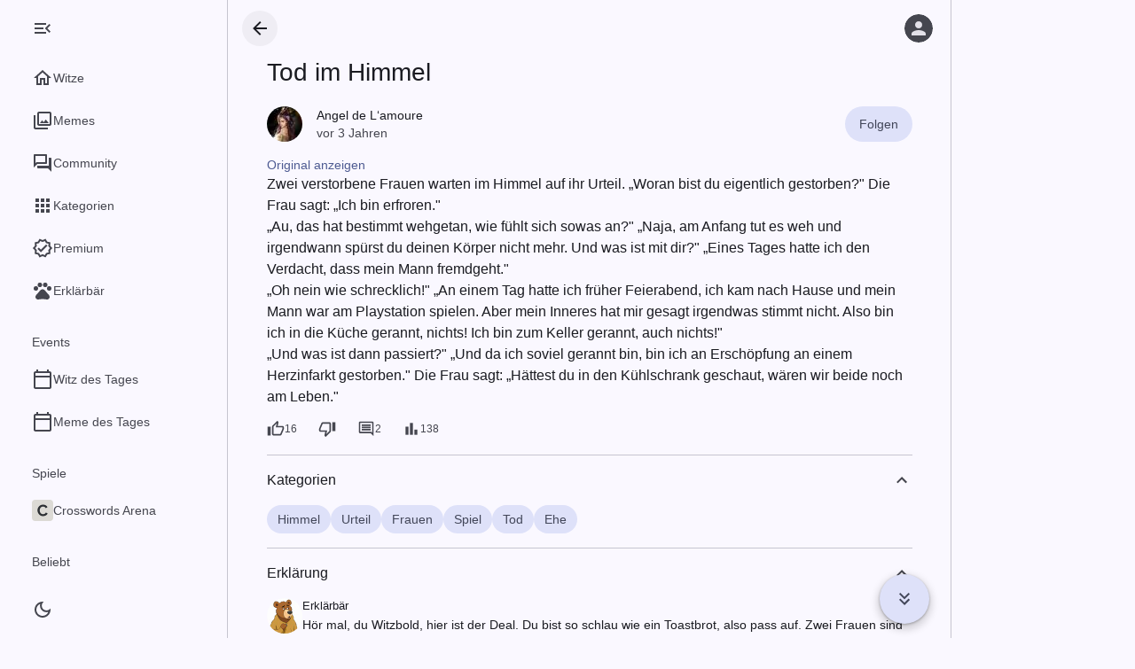

--- FILE ---
content_type: text/html; charset=utf-8
request_url: https://schlechtewitze.com/witze/p/tod-im-himmel
body_size: 13089
content:
<!DOCTYPE html><html lang="de" data-color-scheme="light" data-level="0" data-navigation-rail-type="expanded"><head><meta charSet="utf-8"/><meta name="viewport" content="width=device-width,minimum-scale=1,initial-scale=1,viewport-fit=cover"/><link rel="preload" as="image" href="/crosswordsarena-icon.png"/><link rel="modulepreload" fetchPriority="low" href="https://cdn.schlechtewitze.com/main-62735JRO.js"/><script async="" src="https://securepubads.g.doubleclick.net/tag/js/gpt.js"></script><script async="" src="https://www.googletagmanager.com/gtag/js?id=G-SDHVCQEX82"></script><link rel="modulepreload" href="https://cdn.schlechtewitze.com/translations.de-7RVJDHIF.js"/><link rel="modulepreload" href="https://cdn.schlechtewitze.com/chunk-UNRMPGON.js"/><link rel="preconnect" href="https://images.unsplash.com" crossorigin=""/><link rel="dns-prefetch" href="https://images.unsplash.com" crossorigin=""/><link rel="manifest" href="/manifest.json"/><link rel="icon" type="image/svg+xml" href="/icon.svg"/><link rel="icon" type="image/png" href="/icon.png"/><link rel="apple-touch-icon" href="/icon-maskable.png"/><meta name="theme-color" content="#faf8ff" data-light-theme-color="#faf8ff" data-dark-theme-color="#121318"/><title>Tod im Himmel - Schlechte Witze</title><meta name="robots" content="all, max-image-preview:large"/><meta name="description" content="Zwei verstorbene Frauen unterhalten sich im Himmel darüber, wie sie gestorben sind. Eine starb an Erschöpfung, weil sie ihren Mann des Fremdgehens verdächtigte. Die andere Frau bemerkt, dass sie beide noch leben würden, wenn sie in den Kühlschrank geschaut hätte."/><link rel="canonical" href="https://schlechtewitze.com/witze/p/tod-im-himmel"/><link rel="stylesheet" href="https://cdn.schlechtewitze.com/main-4R3KVLI4.css"/><script>window.__CONFIG__ = {"hostname":"schlechtewitze.com","name":"Schlechte Witze","analytics":{"trackingId":"G-SDHVCQEX82"},"gpt":{"adUnitPath":"/66950634/schlechtewitze.com"},"mgid":{"adId":"M284695ScriptRootC742402","adSrc":"https://jsc.mgid.com/s/c/schlechtewitze.com.742402.js","siteId":"284695","widgetId":"1827414"},"features":["jokeOfTheDay"],"footer":{"links":[{"pathname":"/p/faq","label":"Häufig gestellte Fragen (FAQ)"}]},"language":"de"};</script><script>"use strict";(()=>{window.gtag_enable_tcf_support=!0;window.dataLayer=window.dataLayer||[];var e=function(){window.dataLayer.push(arguments)};window.gtag=e;e("js",new Date);e("config",window.__CONFIG__.analytics.trackingId,{send_page_view:!1});var t="matchMedia"in window&&window.matchMedia("(prefers-color-scheme: dark)").matches?"dark":"light";e("event","prefers_color_scheme_dimension",{prefers_color_scheme:t,non_interaction:!0});var n=document.documentElement.getAttribute("data-color-scheme");e("event","color_scheme_dimension",{color_scheme:n,non_interaction:!0});})();
</script><script>"use strict";(()=>{var c,t=(c=window.matchMedia)!=null&&c.call(window,"(prefers-color-scheme: dark)").matches?"dark":"light",o=window.localStorage.getItem("colorScheme");o&&(t=o);document.documentElement.dataset.colorScheme=t;var e=document.documentElement.querySelector("meta[name=theme-color]");e.content=t==="dark"?e.dataset.darkThemeColor:e.dataset.lightThemeColor;})();
</script><script>"use strict";(()=>{function e(){try{let a=localStorage.getItem("navigationRailType");return a&&JSON.parse(a)==="collapsed"?"collapsed":"expanded"}catch(a){return"expanded"}}var t,i=(t=window.matchMedia)==null?void 0:t.call(window,"(min-width: 1240px)").matches;document.documentElement.dataset.navigationRailType=i?e():"collapsed";})();
</script><style></style></head><body><div id="root"><div class="layout layout--has-navigation"><div class="layout__scrim"></div><div class="layout__navigation"><nav class="navigation-rail"><div class="navigation-rail__menu-button-container"><button title="Menü" class="icon-button icon-button--standard navigation-rail__menu-button" type="button"><svg height="24" viewBox="0 0 24 24" width="24"><path d="M3 18h18v-2H3v2zm0-5h18v-2H3v2zm0-7v2h18V6H3z"></path></svg><svg height="24" viewBox="0 0 24 24" width="24"><path d="M3,18h13v-2H3V18z M3,13h10v-2H3V13z M3,6v2h13V6H3z M21,15.59L17.42,12L21,8.41L19.59,7l-5,5l5,5L21,15.59z"></path></svg></button></div><div class="navigation-rail__content"><ul class="navigation-rail__list"><li class="navigation-rail-item"><a class="navigation-rail-item__link" href="/"><div class="navigation-rail-item__active-indicator"><svg height="24" viewBox="0 0 24 24" width="24"><path d="M12 5.69l5 4.5V18h-2v-6H9v6H7v-7.81l5-4.5M12 3L2 12h3v8h6v-6h2v6h6v-8h3L12 3z"></path></svg></div><div class="navigation-rail-item__label">Witze</div></a></li><li class="navigation-rail-item"><a class="navigation-rail-item__link" href="/memes"><div class="navigation-rail-item__active-indicator"><svg height="24" viewBox="0 0 24 24" width="24"><path d="M20 4v12H8V4h12m0-2H8c-1.1 0-2 .9-2 2v12c0 1.1.9 2 2 2h12c1.1 0 2-.9 2-2V4c0-1.1-.9-2-2-2zm-8.5 9.67l1.69 2.26 2.48-3.1L19 15H9zM2 6v14c0 1.1.9 2 2 2h14v-2H4V6H2z"></path></svg></div><div class="navigation-rail-item__label">Memes</div></a></li><li class="navigation-rail-item"><a class="navigation-rail-item__link" href="/community"><div class="navigation-rail-item__active-indicator"><svg height="24" viewBox="0 0 24 24" width="24"><path d="M15 4v7H5.17L4 12.17V4h11m1-2H3c-.55 0-1 .45-1 1v14l4-4h10c.55 0 1-.45 1-1V3c0-.55-.45-1-1-1zm5 4h-2v9H6v2c0 .55.45 1 1 1h11l4 4V7c0-.55-.45-1-1-1z"></path></svg></div><div class="navigation-rail-item__label">Community</div></a></li><li class="navigation-rail-item"><a class="navigation-rail-item__link" href="/kategorien"><div class="navigation-rail-item__active-indicator"><svg height="24" viewBox="0 0 24 24" width="24"><path d="M4 8h4V4H4v4zm6 12h4v-4h-4v4zm-6 0h4v-4H4v4zm0-6h4v-4H4v4zm6 0h4v-4h-4v4zm6-10v4h4V4h-4zm-6 4h4V4h-4v4zm6 6h4v-4h-4v4zm0 6h4v-4h-4v4z"></path></svg></div><div class="navigation-rail-item__label">Kategorien</div></a></li><li class="navigation-rail-item"><a class="navigation-rail-item__link" href="/premium"><div class="navigation-rail-item__active-indicator"><svg height="24" viewBox="0 0 24 24" width="24"><g><rect fill="none" height="24" width="24"></rect></g><g><g><path d="M23,11.99l-2.44-2.79l0.34-3.69l-3.61-0.82L15.4,1.5L12,2.96L8.6,1.5L6.71,4.69L3.1,5.5L3.44,9.2L1,11.99l2.44,2.79 l-0.34,3.7l3.61,0.82L8.6,22.5l3.4-1.47l3.4,1.46l1.89-3.19l3.61-0.82l-0.34-3.69L23,11.99z M19.05,13.47l-0.56,0.65l0.08,0.85 l0.18,1.95l-1.9,0.43l-0.84,0.19l-0.44,0.74l-0.99,1.68l-1.78-0.77L12,18.85l-0.79,0.34l-1.78,0.77l-0.99-1.67l-0.44-0.74 l-0.84-0.19l-1.9-0.43l0.18-1.96l0.08-0.85l-0.56-0.65l-1.29-1.47l1.29-1.48l0.56-0.65L5.43,9.01L5.25,7.07l1.9-0.43l0.84-0.19 l0.44-0.74l0.99-1.68l1.78,0.77L12,5.14l0.79-0.34l1.78-0.77l0.99,1.68l0.44,0.74l0.84,0.19l1.9,0.43l-0.18,1.95l-0.08,0.85 l0.56,0.65l1.29,1.47L19.05,13.47z"></path><polygon points="10.09,13.75 7.77,11.42 6.29,12.91 10.09,16.72 17.43,9.36 15.95,7.87"></polygon></g></g></svg></div><div class="navigation-rail-item__label">Premium</div></a></li><li class="navigation-rail-item"><a href="https://wtfbear.com/de" class="navigation-rail-item__link"><div class="navigation-rail-item__active-indicator"><svg height="24" viewBox="0 0 24 24" width="24"><circle cx="4.5" cy="9.5" r="2.5"></circle><circle cx="9" cy="5.5" r="2.5"></circle><circle cx="15" cy="5.5" r="2.5"></circle><circle cx="19.5" cy="9.5" r="2.5"></circle><path d="M17.34 14.86c-.87-1.02-1.6-1.89-2.48-2.91-.46-.54-1.05-1.08-1.75-1.32-.11-.04-.22-.07-.33-.09-.25-.04-.52-.04-.78-.04s-.53 0-.79.05c-.11.02-.22.05-.33.09-.7.24-1.28.78-1.75 1.32-.87 1.02-1.6 1.89-2.48 2.91-1.31 1.31-2.92 2.76-2.62 4.79.29 1.02 1.02 2.03 2.33 2.32.73.15 3.06-.44 5.54-.44h.18c2.48 0 4.81.58 5.54.44 1.31-.29 2.04-1.31 2.33-2.32.31-2.04-1.3-3.49-2.61-4.8z"></path></svg></div><div class="navigation-rail-item__label">Erklärbär</div></a></li></ul><div class="navigation-rail__secondary-content"><h3 class="navigation-rail__section-header">Events</h3><ul class="navigation-rail__list"><li class="navigation-rail-item"><a class="navigation-rail-item__link" href="/witz-des-tages"><div class="navigation-rail-item__active-indicator"><svg height="24" viewBox="0 0 24 24" width="24"><path d="M20 3h-1V1h-2v2H7V1H5v2H4c-1.1 0-2 .9-2 2v16c0 1.1.9 2 2 2h16c1.1 0 2-.9 2-2V5c0-1.1-.9-2-2-2zm0 18H4V10h16v11zm0-13H4V5h16v3z"></path></svg></div><div class="navigation-rail-item__label">Witz des Tages</div></a></li><li class="navigation-rail-item"><a class="navigation-rail-item__link" href="/meme-des-tages"><div class="navigation-rail-item__active-indicator"><svg height="24" viewBox="0 0 24 24" width="24"><path d="M20 3h-1V1h-2v2H7V1H5v2H4c-1.1 0-2 .9-2 2v16c0 1.1.9 2 2 2h16c1.1 0 2-.9 2-2V5c0-1.1-.9-2-2-2zm0 18H4V10h16v11zm0-13H4V5h16v3z"></path></svg></div><div class="navigation-rail-item__label">Meme des Tages</div></a></li></ul><h3 class="navigation-rail__section-header">Spiele</h3><ul class="navigation-rail__list"><li class="navigation-rail-item"><a href="https://crosswordsarena.com/de" class="navigation-rail-item__link"><div class="navigation-rail-item__active-indicator"><img src="/crosswordsarena-icon.png" alt="" width="24" height="24"/></div><div class="navigation-rail-item__label">Crosswords Arena</div></a></li></ul><h3 class="navigation-rail__section-header">Beliebt</h3><ul class="navigation-rail__list"><li class="navigation-rail-item"><a class="navigation-rail-item__link" href="/wortwitze"><div class="navigation-rail-item__active-indicator"><img alt="" height="24" loading="lazy" src="https://cdn.schlechtewitze.com/i/t/24/1/1453227588063-bb302b62f50b/wortwitze.png" srcSet="https://cdn.schlechtewitze.com/i/t/24/2/1453227588063-bb302b62f50b/wortwitze.png 2x" width="24"/></div><div class="navigation-rail-item__label">Wortwitze</div></a></li><li class="navigation-rail-item"><a class="navigation-rail-item__link" href="/chuck-norris"><div class="navigation-rail-item__active-indicator"><img alt="" height="24" loading="lazy" src="https://cdn.schlechtewitze.com/i/t/24/1/1499088513455-78ed88b7a5b4/chuck-norris.png" srcSet="https://cdn.schlechtewitze.com/i/t/24/2/1499088513455-78ed88b7a5b4/chuck-norris.png 2x" width="24"/></div><div class="navigation-rail-item__label">Chuck-Norris-Witze</div></a></li><li class="navigation-rail-item"><a class="navigation-rail-item__link" href="/schwarzer-humor"><div class="navigation-rail-item__active-indicator"><img alt="" height="24" loading="lazy" src="https://cdn.schlechtewitze.com/i/t/24/1/1607336652415-008df45f08a7/schwarzer-humor.png" srcSet="https://cdn.schlechtewitze.com/i/t/24/2/1607336652415-008df45f08a7/schwarzer-humor.png 2x" width="24"/></div><div class="navigation-rail-item__label">Schwarzer Humor</div></a></li><li class="navigation-rail-item"><a class="navigation-rail-item__link" href="/winter"><div class="navigation-rail-item__active-indicator"><img alt="" height="24" loading="lazy" src="https://cdn.schlechtewitze.com/i/t/24/1/1445196849952-1a17bdbb57b7/winter.png" srcSet="https://cdn.schlechtewitze.com/i/t/24/2/1445196849952-1a17bdbb57b7/winter.png 2x" width="24"/></div><div class="navigation-rail-item__label">Winter-Witze</div></a></li><li class="navigation-rail-item"><a class="navigation-rail-item__link" href="/deine-mutter"><div class="navigation-rail-item__active-indicator"><img alt="" height="24" loading="lazy" src="https://cdn.schlechtewitze.com/i/t/24/1/1460899960812-f6ee1ecaf117/deine-mutter.png" srcSet="https://cdn.schlechtewitze.com/i/t/24/2/1460899960812-f6ee1ecaf117/deine-mutter.png 2x" width="24"/></div><div class="navigation-rail-item__label">Deine-Mutter-Witze</div></a></li><li class="navigation-rail-item"><a class="navigation-rail-item__link" href="/flachwitze"><div class="navigation-rail-item__active-indicator"><img alt="" height="24" loading="lazy" src="https://cdn.schlechtewitze.com/i/t/24/1/1571661603696-4473a24c492b/flachwitze.png" srcSet="https://cdn.schlechtewitze.com/i/t/24/2/1571661603696-4473a24c492b/flachwitze.png 2x" width="24"/></div><div class="navigation-rail-item__label">Flachwitze</div></a></li><li class="navigation-rail-item"><a class="navigation-rail-item__link" href="/afrika"><div class="navigation-rail-item__active-indicator"><img alt="" height="24" loading="lazy" src="https://cdn.schlechtewitze.com/i/t/24/1/1472047773266-19708174ed3a/afrika.png" srcSet="https://cdn.schlechtewitze.com/i/t/24/2/1472047773266-19708174ed3a/afrika.png 2x" width="24"/></div><div class="navigation-rail-item__label">Afrika-Witze</div></a></li><li class="navigation-rail-item"><a class="navigation-rail-item__link" href="/trump"><div class="navigation-rail-item__active-indicator"><img alt="" height="24" loading="lazy" src="https://cdn.schlechtewitze.com/i/t/24/1/1569285645462-a3f9c6332d56/trump.png" srcSet="https://cdn.schlechtewitze.com/i/t/24/2/1569285645462-a3f9c6332d56/trump.png 2x" width="24"/></div><div class="navigation-rail-item__label">Trump-Witze</div></a></li><li class="navigation-rail-item"><a class="navigation-rail-item__link" href="/jugendliche"><div class="navigation-rail-item__active-indicator"><img alt="" height="24" loading="lazy" src="https://cdn.schlechtewitze.com/i/t/24/1/1554224116-a159ee9c504f/jugendliche.png" srcSet="https://cdn.schlechtewitze.com/i/t/24/2/1554224116-a159ee9c504f/jugendliche.png 2x" width="24"/></div><div class="navigation-rail-item__label">Jugendliche-Witze</div></a></li><li class="navigation-rail-item"><a class="navigation-rail-item__link" href="/ern%C3%A4hrung"><div class="navigation-rail-item__active-indicator"><img alt="" height="24" loading="lazy" src="https://cdn.schlechtewitze.com/i/t/24/1/1446645681877-acde17e336a9/ern%C3%A4hrung.png" srcSet="https://cdn.schlechtewitze.com/i/t/24/2/1446645681877-acde17e336a9/ern%C3%A4hrung.png 2x" width="24"/></div><div class="navigation-rail-item__label">Ernährung-Witze</div></a></li><li class="navigation-rail-item"><a class="navigation-rail-item__link" href="/franzosen"><div class="navigation-rail-item__active-indicator"><img alt="" height="24" loading="lazy" src="https://cdn.schlechtewitze.com/i/t/24/1/1462289120039-eb38de447c9a/franzosen.png" srcSet="https://cdn.schlechtewitze.com/i/t/24/2/1462289120039-eb38de447c9a/franzosen.png 2x" width="24"/></div><div class="navigation-rail-item__label">Franzosen-Witze</div></a></li><li class="navigation-rail-item"><a class="navigation-rail-item__link" href="/putin"><div class="navigation-rail-item__active-indicator"><img alt="" height="24" loading="lazy" src="https://cdn.schlechtewitze.com/i/t/24/1/1534598974068-2d51eda7628f/putin.png" srcSet="https://cdn.schlechtewitze.com/i/t/24/2/1534598974068-2d51eda7628f/putin.png 2x" width="24"/></div><div class="navigation-rail-item__label">Putin-Witze</div></a></li><li class="navigation-rail-item"><a class="navigation-rail-item__link" href="/china"><div class="navigation-rail-item__active-indicator"><img alt="" height="24" loading="lazy" src="https://cdn.schlechtewitze.com/i/t/24/1/1444272512995-35214c9ca8ce/china.png" srcSet="https://cdn.schlechtewitze.com/i/t/24/2/1444272512995-35214c9ca8ce/china.png 2x" width="24"/></div><div class="navigation-rail-item__label">China-Witze</div></a></li><li class="navigation-rail-item"><a class="navigation-rail-item__link" href="/lange-witze"><div class="navigation-rail-item__active-indicator"><img alt="" height="24" loading="lazy" src="https://cdn.schlechtewitze.com/i/t/24/1/1626548307930-deac221f87d9/lange-witze.png" srcSet="https://cdn.schlechtewitze.com/i/t/24/2/1626548307930-deac221f87d9/lange-witze.png 2x" width="24"/></div><div class="navigation-rail-item__label">Lange Witze</div></a></li><li class="navigation-rail-item"><a class="navigation-rail-item__link" href="/beziehung"><div class="navigation-rail-item__active-indicator"><img alt="" height="24" loading="lazy" src="https://cdn.schlechtewitze.com/i/t/24/1/1480106560433-8a1a05e341ea/beziehung.png" srcSet="https://cdn.schlechtewitze.com/i/t/24/2/1480106560433-8a1a05e341ea/beziehung.png 2x" width="24"/></div><div class="navigation-rail-item__label">Beziehung-Witze</div></a></li><li class="navigation-rail-item"><a class="navigation-rail-item__link" href="/schnee"><div class="navigation-rail-item__active-indicator"><img alt="" height="24" loading="lazy" src="https://cdn.schlechtewitze.com/i/t/24/1/1437239188634-1b06579eb5df/schnee.png" srcSet="https://cdn.schlechtewitze.com/i/t/24/2/1437239188634-1b06579eb5df/schnee.png 2x" width="24"/></div><div class="navigation-rail-item__label">Schnee-Witze</div></a></li><li class="navigation-rail-item"><a class="navigation-rail-item__link" href="/zauberer"><div class="navigation-rail-item__active-indicator"><img alt="" height="24" loading="lazy" src="https://cdn.schlechtewitze.com/i/t/24/1/1471829698930-3649e02a48bd/zauberer.png" srcSet="https://cdn.schlechtewitze.com/i/t/24/2/1471829698930-3649e02a48bd/zauberer.png 2x" width="24"/></div><div class="navigation-rail-item__label">Zauberer-Witze</div></a></li><li class="navigation-rail-item"><a class="navigation-rail-item__link" href="/kurze-witze"><div class="navigation-rail-item__active-indicator"><img alt="" height="24" loading="lazy" src="https://cdn.schlechtewitze.com/i/t/24/1/1466921583968-f07aa80c526e/kurze-witze.png" srcSet="https://cdn.schlechtewitze.com/i/t/24/2/1466921583968-f07aa80c526e/kurze-witze.png 2x" width="24"/></div><div class="navigation-rail-item__label">Kurze Witze</div></a></li><li class="navigation-rail-item"><a class="navigation-rail-item__link" href="/frauen"><div class="navigation-rail-item__active-indicator"><img alt="" height="24" loading="lazy" src="https://cdn.schlechtewitze.com/i/t/24/1/1470163395405-d2b80e7450ed/frauen.png" srcSet="https://cdn.schlechtewitze.com/i/t/24/2/1470163395405-d2b80e7450ed/frauen.png 2x" width="24"/></div><div class="navigation-rail-item__label">Frauen-Witze</div></a></li><li class="navigation-rail-item"><a class="navigation-rail-item__link" href="/weltkrieg"><div class="navigation-rail-item__active-indicator"><img alt="" height="24" loading="lazy" src="https://cdn.schlechtewitze.com/i/t/24/1/1465993891989-6d2728076e9a/weltkrieg.png" srcSet="https://cdn.schlechtewitze.com/i/t/24/2/1465993891989-6d2728076e9a/weltkrieg.png 2x" width="24"/></div><div class="navigation-rail-item__label">Weltkrieg-Witze</div></a></li><li class="navigation-rail-item"><a class="navigation-rail-item__link" href="/kategorien"><div class="navigation-rail-item__active-indicator"><svg height="24" viewBox="0 0 24 24" width="24"><path d="M4 8h4V4H4v4zm6 12h4v-4h-4v4zm-6 0h4v-4H4v4zm0-6h4v-4H4v4zm6 0h4v-4h-4v4zm6-10v4h4V4h-4zm-6 4h4V4h-4v4zm6 6h4v-4h-4v4zm0 6h4v-4h-4v4z"></path></svg></div><div class="navigation-rail-item__label">Alle Kategorien</div></a></li></ul><div class="navigation-rail__install-app-button-container"><ul class="navigation-rail__list"><li class="navigation-rail-item"><button type="button" class="navigation-rail-item__link"><div class="navigation-rail-item__active-indicator"><svg height="24" viewBox="0 0 24 24" width="24"><path d="M17,18H7V6h7V4H7V3h7V1.01L7,1C5.9,1,5,1.9,5,3v18c0,1.1,0.9,2,2,2h10c1.1,0,2-0.9,2-2v-5h-2V18z M17,21H7v-1h10V21z"></path><polygon points="18,14 23,9 21.59,7.59 19,10.17 19,3 17,3 17,10.17 14.41,7.59 13,9"></polygon></svg></div><div class="navigation-rail-item__label">App installieren</div></button></li></ul></div><footer class="navigation-drawer-footer"><div class="navigation-drawer-footer__item"><a class="navigation-drawer-footer__link" href="/p/faq">Häufig gestellte Fragen (FAQ)</a></div><div class="navigation-drawer-footer__item"><a class="navigation-drawer-footer__link" href="/datenschutz.html" target="_blank" rel="noreferrer">Datenschutz</a></div><div class="navigation-drawer-footer__item"><a class="navigation-drawer-footer__link" href="/impressum.html" target="_blank" rel="noreferrer">Impressum</a></div><div class="navigation-drawer-footer__item"><button class="navigation-drawer-footer__link" type="button">Datenschutzeinstellungen</button></div></footer></div></div><div class="navigation-rail__bottom-actions"><button class="color-scheme-button color-scheme-button--icon-only" type="button" title="Dark Mode"><svg height="24" viewBox="0 0 24 24" width="24"><path d="M12,9c1.65,0,3,1.35,3,3s-1.35,3-3,3s-3-1.35-3-3S10.35,9,12,9 M12,7c-2.76,0-5,2.24-5,5s2.24,5,5,5s5-2.24,5-5 S14.76,7,12,7L12,7z M2,13l2,0c0.55,0,1-0.45,1-1s-0.45-1-1-1l-2,0c-0.55,0-1,0.45-1,1S1.45,13,2,13z M20,13l2,0c0.55,0,1-0.45,1-1 s-0.45-1-1-1l-2,0c-0.55,0-1,0.45-1,1S19.45,13,20,13z M11,2v2c0,0.55,0.45,1,1,1s1-0.45,1-1V2c0-0.55-0.45-1-1-1S11,1.45,11,2z M11,20v2c0,0.55,0.45,1,1,1s1-0.45,1-1v-2c0-0.55-0.45-1-1-1C11.45,19,11,19.45,11,20z M5.99,4.58c-0.39-0.39-1.03-0.39-1.41,0 c-0.39,0.39-0.39,1.03,0,1.41l1.06,1.06c0.39,0.39,1.03,0.39,1.41,0s0.39-1.03,0-1.41L5.99,4.58z M18.36,16.95 c-0.39-0.39-1.03-0.39-1.41,0c-0.39,0.39-0.39,1.03,0,1.41l1.06,1.06c0.39,0.39,1.03,0.39,1.41,0c0.39-0.39,0.39-1.03,0-1.41 L18.36,16.95z M19.42,5.99c0.39-0.39,0.39-1.03,0-1.41c-0.39-0.39-1.03-0.39-1.41,0l-1.06,1.06c-0.39,0.39-0.39,1.03,0,1.41 s1.03,0.39,1.41,0L19.42,5.99z M7.05,18.36c0.39-0.39,0.39-1.03,0-1.41c-0.39-0.39-1.03-0.39-1.41,0l-1.06,1.06 c-0.39,0.39-0.39,1.03,0,1.41s1.03,0.39,1.41,0L7.05,18.36z"></path></svg><svg height="24" viewBox="0 0 24 24" width="24"><path d="M9.37,5.51C9.19,6.15,9.1,6.82,9.1,7.5c0,4.08,3.32,7.4,7.4,7.4c0.68,0,1.35-0.09,1.99-0.27C17.45,17.19,14.93,19,12,19 c-3.86,0-7-3.14-7-7C5,9.07,6.81,6.55,9.37,5.51z M12,3c-4.97,0-9,4.03-9,9s4.03,9,9,9s9-4.03,9-9c0-0.46-0.04-0.92-0.1-1.36 c-0.98,1.37-2.58,2.26-4.4,2.26c-2.98,0-5.4-2.42-5.4-5.4c0-1.81,0.89-3.42,2.26-4.4C12.92,3.04,12.46,3,12,3L12,3z"></path></svg></button></div></nav></div><div class="layout__body"><div class="supporting-pane-layout"><div class="side-sheet"><div class="side-sheet__toolbar"></div><div class="side-sheet__content"><div class="sidebar-ad adslot"><div id="google-pub-ad-placeholder-102" data-pub-ad-placeholder="102"></div></div></div></div><div class="supporting-pane-layout__content"><header class="app-bar app-bar--medium app-bar--with-leading-button app-bar--transparent"><div class="app-bar__leading-button-container"><a class="icon-button icon-button--standard" href="/"><svg height="24" viewBox="0 0 24 24" width="24"><title>Zurück</title><path d="M20 11H7.83l5.59-5.59L12 4l-8 8 8 8 1.41-1.41L7.83 13H20v-2z"></path></svg></a></div><div class="app-bar__content"></div><div class="app-bar__trailing-buttons-container"><button aria-label="Anmelden" title="Anmelden" class="icon-button icon-button--standard app-bar__user-button app-bar__user-button--not-logged-in" type="button"><svg class="avatar avatar--anonymous" width="32" height="32" aria-hidden="true" viewBox="0 0 24 24"><circle cx="12" cy="12" r="12"></circle><path transform="translate(12, 12) scale(0.75) translate(-12, -12)" d="M12 12c2.21 0 4-1.79 4-4s-1.79-4-4-4-4 1.79-4 4 1.79 4 4 4zm0 2c-2.67 0-8 1.34-8 4v2h16v-2c0-2.66-5.33-4-8-4z"></path></svg></button></div></header><div class="post-page" itemScope="" itemType="https://schema.org/WebPage"><meta itemProp="url" content="https://schlechtewitze.com/witze/p/tod-im-himmel"/><div class="breadcrumb-list" itemProp="breadcrumb" itemScope="" itemType="https://schema.org/BreadcrumbList"><div itemProp="itemListElement" itemScope="" itemType="https://schema.org/ListItem"><meta itemProp="item" content="https://schlechtewitze.com"/><meta itemProp="name" content="Witze"/><meta itemProp="position" content="1"/></div><div itemProp="itemListElement" itemScope="" itemType="https://schema.org/ListItem"><meta itemProp="item" content="https://schlechtewitze.com/himmel"/><meta itemProp="name" content="Himmel"/><meta itemProp="position" content="2"/></div></div><div class="breadcrumb-list" itemProp="breadcrumb" itemScope="" itemType="https://schema.org/BreadcrumbList"><div itemProp="itemListElement" itemScope="" itemType="https://schema.org/ListItem"><meta itemProp="item" content="https://schlechtewitze.com"/><meta itemProp="name" content="Witze"/><meta itemProp="position" content="1"/></div><div itemProp="itemListElement" itemScope="" itemType="https://schema.org/ListItem"><meta itemProp="item" content="https://schlechtewitze.com/urteil"/><meta itemProp="name" content="Urteil"/><meta itemProp="position" content="2"/></div></div><div class="breadcrumb-list" itemProp="breadcrumb" itemScope="" itemType="https://schema.org/BreadcrumbList"><div itemProp="itemListElement" itemScope="" itemType="https://schema.org/ListItem"><meta itemProp="item" content="https://schlechtewitze.com"/><meta itemProp="name" content="Witze"/><meta itemProp="position" content="1"/></div><div itemProp="itemListElement" itemScope="" itemType="https://schema.org/ListItem"><meta itemProp="item" content="https://schlechtewitze.com/frauen"/><meta itemProp="name" content="Frauen"/><meta itemProp="position" content="2"/></div></div><div class="breadcrumb-list" itemProp="breadcrumb" itemScope="" itemType="https://schema.org/BreadcrumbList"><div itemProp="itemListElement" itemScope="" itemType="https://schema.org/ListItem"><meta itemProp="item" content="https://schlechtewitze.com"/><meta itemProp="name" content="Witze"/><meta itemProp="position" content="1"/></div><div itemProp="itemListElement" itemScope="" itemType="https://schema.org/ListItem"><meta itemProp="item" content="https://schlechtewitze.com/spiel"/><meta itemProp="name" content="Spiel"/><meta itemProp="position" content="2"/></div></div><div class="breadcrumb-list" itemProp="breadcrumb" itemScope="" itemType="https://schema.org/BreadcrumbList"><div itemProp="itemListElement" itemScope="" itemType="https://schema.org/ListItem"><meta itemProp="item" content="https://schlechtewitze.com"/><meta itemProp="name" content="Witze"/><meta itemProp="position" content="1"/></div><div itemProp="itemListElement" itemScope="" itemType="https://schema.org/ListItem"><meta itemProp="item" content="https://schlechtewitze.com/tod"/><meta itemProp="name" content="Tod"/><meta itemProp="position" content="2"/></div></div><div class="breadcrumb-list" itemProp="breadcrumb" itemScope="" itemType="https://schema.org/BreadcrumbList"><div itemProp="itemListElement" itemScope="" itemType="https://schema.org/ListItem"><meta itemProp="item" content="https://schlechtewitze.com"/><meta itemProp="name" content="Witze"/><meta itemProp="position" content="1"/></div><div itemProp="itemListElement" itemScope="" itemType="https://schema.org/ListItem"><meta itemProp="item" content="https://schlechtewitze.com/ehe"/><meta itemProp="name" content="Ehe"/><meta itemProp="position" content="2"/></div></div><div itemProp="speakable" itemScope="" itemType="https://schema.org/SpeakableSpecification"><meta itemProp="cssSelector" content="[data-speakable]"/></div><main itemProp="mainEntity" itemScope="" itemType="https://schema.org/SocialMediaPosting"><h1 class="post-page__title">Tod im Himmel</h1><div class="post-page__post"><article id="6287e112454c11fc310cb4b5" class="post post--large post--standard"><meta itemProp="headline" content="Tod im Himmel"/><meta itemProp="url" content="https://schlechtewitze.com/witze/p/tod-im-himmel"/><meta itemProp="mainEntityOfPage" content="https://schlechtewitze.com/witze/p/tod-im-himmel"/><div class="post__avatar"><a class="avatar-link" tabindex="-1" aria-hidden="true" href="/@angeldel%E2%80%98amoure"><img class="avatar" alt="" loading="lazy" height="40" width="40" src="https://cdn.schlechtewitze.com/1/40/628e6c79c7cf18573e92853c.jpg" srcSet="https://cdn.schlechtewitze.com/1/80/628e6c79c7cf18573e92853c.jpg 2x" aria-hidden="true"/></a></div><header class="post__header"><div class="post__header-container"><div class="post__header-item" itemProp="author" itemScope="" itemType="https://schema.org/Person"><a class="post__link" href="/@angeldel%E2%80%98amoure"><span itemProp="name">Angel de L‘amoure</span></a><meta itemProp="url" content="https://schlechtewitze.com/@angeldel%E2%80%98amoure"/></div><div class="post__header-item post__header-item--date"><a class="post__link" href="/witze/p/tod-im-himmel"><time itemProp="dateCreated datePublished" dateTime="2022-05-20T18:42:25.999Z">vor 3 Jahren</time></a></div></div><div class="post__header-actions"><button class="button button--tonal" type="button">Folgen</button></div></header><section class="post__content"><div class="post__original-button-container" data-nosnippet=""><button class="button button--standard button--xsmall" type="button">Original anzeigen</button></div><div class="post__text" data-speakable="" itemProp="text"><p>Zwei verstorbene Frauen warten im Himmel auf ihr Urteil. „Woran bist du eigentlich gestorben?&quot; Die Frau sagt: „Ich bin erfroren.&quot;</p><p>„Au, das hat bestimmt wehgetan, wie fühlt sich sowas an?&quot; „Naja, am Anfang tut es weh und irgendwann spürst du deinen Körper nicht mehr. Und was ist mit dir?&quot; „Eines Tages hatte ich den Verdacht, dass mein Mann fremdgeht.&quot;</p><p>„Oh nein wie schrecklich!&quot; „An einem Tag hatte ich früher Feierabend, ich kam nach Hause und mein Mann war am Playstation spielen. Aber mein Inneres hat mir gesagt irgendwas stimmt nicht. Also bin ich in die Küche gerannt, nichts! Ich bin zum Keller gerannt, auch nichts!&quot;</p><p>„Und was ist dann passiert?&quot; „Und da ich soviel gerannt bin, bin ich an Erschöpfung an einem Herzinfarkt gestorben.&quot; Die Frau sagt: „Hättest du in den Kühlschrank geschaut, wären wir beide noch am Leben.&quot;</p></div></section><footer class="post__footer"><menu class="post__actions"><li><button class="button button--standard button--xsmall post__button" aria-label="16 Likes" itemProp="interactionStatistic" itemType="https://schema.org/InteractionCounter" itemScope="" title="Like" type="button"><svg height="24" viewBox="0 0 24 24" width="24"><path d="M9 21h9c.83 0 1.54-.5 1.84-1.22l3.02-7.05c.09-.23.14-.47.14-.73v-2c0-1.1-.9-2-2-2h-6.31l.95-4.57.03-.32c0-.41-.17-.79-.44-1.06L14.17 1 7.58 7.59C7.22 7.95 7 8.45 7 9v10c0 1.1.9 2 2 2zM9 9l4.34-4.34L12 10h9v2l-3 7H9V9zM1 9h4v12H1z"></path></svg><span itemProp="userInteractionCount" data-nosnippet="">16</span><meta itemProp="interactionType" content="https://schema.org/LikeAction"/></button></li><li><button class="button button--standard button--xsmall post__button" aria-label="Dislike" title="Dislike" type="button"><svg height="24" viewBox="0 0 24 24" width="24"><path d="M15 3H6c-.83 0-1.54.5-1.84 1.22l-3.02 7.05c-.09.23-.14.47-.14.73v2c0 1.1.9 2 2 2h6.31l-.95 4.57-.03.32c0 .41.17.79.44 1.06L9.83 23l6.59-6.59c.36-.36.58-.86.58-1.41V5c0-1.1-.9-2-2-2zm0 12l-4.34 4.34L12 14H3v-2l3-7h9v10zm4-12h4v12h-4z"></path></svg></button></li><li><a class="button button--standard button--xsmall post__button" aria-label="2 Kommentare" itemProp="interactionStatistic" itemType="https://schema.org/InteractionCounter" itemScope="" title="Kommentare" href="/witze/p/tod-im-himmel"><svg height="24" viewBox="0 0 24 24" width="24"><path d="M21.99 4c0-1.1-.89-2-1.99-2H4c-1.1 0-2 .9-2 2v12c0 1.1.9 2 2 2h14l4 4-.01-18zM20 4v13.17L18.83 16H4V4h16zM6 12h12v2H6zm0-3h12v2H6zm0-3h12v2H6z"></path></svg><span itemProp="userInteractionCount" data-nosnippet="">2</span><meta itemProp="interactionType" content="https://schema.org/CommentAction"/></a></li><li><button class="button button--standard button--xsmall post__button" title="Aufrufe" type="button"><svg height="24" viewBox="0 0 24 24" width="24"><rect height="11" width="4" x="4" y="9"></rect><rect height="7" width="4" x="16" y="13"></rect><rect height="16" width="4" x="10" y="4"></rect></svg><span data-nosnippet="">138</span></button></li><li class="post__more-button-container"><button aria-label="Mehr" class="icon-button icon-button--standard icon-button--xsmall icon-button--narrow post__button" type="button"><svg height="24" viewBox="0 0 24 24" width="24"><path d="M12 8c1.1 0 2-.9 2-2s-.9-2-2-2-2 .9-2 2 .9 2 2 2zm0 2c-1.1 0-2 .9-2 2s.9 2 2 2 2-.9 2-2-.9-2-2-2zm0 6c-1.1 0-2 .9-2 2s.9 2 2 2 2-.9 2-2-.9-2-2-2z"></path></svg></button></li></menu></footer></article></div><section class="post-page-section post-page-section--collapsible"><header class="post-page-section__header" aria-expanded="true"><h2 class="post-page-section__title">Kategorien</h2><div class="post-page-section__actions"><button class="icon-button icon-button--standard" type="button"><svg height="24" viewBox="0 0 24 24" width="24"><path d="M12 8l-6 6 1.41 1.41L12 10.83l4.59 4.58L18 14l-6-6z"></path></svg></button></div></header><div class="post-page-section__content"><ul class="post-page__category-list"><li><a class="button button--tonal button--xsmall" data-keyword="himmel" href="/himmel">Himmel</a></li><li><a class="button button--tonal button--xsmall" data-keyword="urteil" href="/urteil">Urteil</a></li><li><a class="button button--tonal button--xsmall" data-keyword="frauen" href="/frauen">Frauen</a></li><li><a class="button button--tonal button--xsmall" data-keyword="spiel" href="/spiel">Spiel</a></li><li><a class="button button--tonal button--xsmall" data-keyword="tod" href="/tod">Tod</a></li><li><a class="button button--tonal button--xsmall" data-keyword="ehe" href="/ehe">Ehe</a></li></ul></div></section><section class="post-page-section post-page-section--collapsible"><header class="post-page-section__header" aria-expanded="true"><h2 class="post-page-section__title">Erklärung</h2><div class="post-page-section__actions"><button class="icon-button icon-button--standard" type="button"><svg height="24" viewBox="0 0 24 24" width="24"><path d="M12 8l-6 6 1.41 1.41L12 10.83l4.59 4.58L18 14l-6-6z"></path></svg></button></div></header><div class="post-page-section__content"><div class="post-page__user-explanation"><img class="avatar" alt="" height="40" loading="lazy" src="https://cdn.schlechtewitze.com/explainbear.jpg" width="40" aria-hidden="true"/><div class="post-page__user-explanation-container"><div class="post-page__user-explanation-header">Erklärbär</div><p class="post-page__explanation">Hör mal, du Witzbold, hier ist der Deal. Du bist so schlau wie ein Toastbrot, also pass auf. Zwei Frauen sind tot, ja? Die eine ist erfroren, die andere hat sich zu Tode gehetzt, weil sie ihren Mann verdächtigt hat. Aber die Pointe? Wäre sie mal in den Kühlschrank gegangen, hätte sie den Liebhaber ihres Mannes gefunden und wäre noch am Leben. Kapiert? Du bist echt schwer von Begriff, Mann.</p></div></div></div></section><section class="post-page-section"><header class="post-page-section__header"><h2 class="post-page-section__title">Kommentare (2)</h2></header><div class="post-page-section__content"><meta itemProp="commentCount" content="2"/><div class="comment-section__comments"><article id="6287e191454c11fc310cb4b8" class="comment" itemProp="comment" itemScope="" itemType="https://schema.org/Comment"><a class="avatar-link" tabindex="-1" aria-hidden="true" href="/@jovtewgagvu5timdeq"><img class="avatar" alt="" loading="lazy" height="40" width="40" src="https://cdn.schlechtewitze.com/1/40/6291f8cb7a1a5dda3dfdf3d0.jpg" srcSet="https://cdn.schlechtewitze.com/1/80/6291f8cb7a1a5dda3dfdf3d0.jpg 2x" aria-hidden="true"/></a><div class="comment__content"><header class="comment__header"><h3 class="comment__author" itemProp="author" itemScope="" itemType="https://schema.org/Person"><a class="comment__username" href="/@jovtewgagvu5timdeq"><span itemProp="name">jovtew-gagvu5-timdeQ</span></a><meta itemProp="url" content="https://schlechtewitze.com/@jovtewgagvu5timdeq"/></h3><time class="comment__date" dateTime="2022-05-20T18:44:33.580Z" itemProp="datePublished">vor 3 Jahren</time></header><div class="comment__text" itemProp="text"><p>Kenn ich trotzdem like</p></div></div><button class="comment__button" type="button" aria-label="Mehr"><svg height="24" viewBox="0 0 24 24" width="24"><path d="M12 8c1.1 0 2-.9 2-2s-.9-2-2-2-2 .9-2 2 .9 2 2 2zm0 2c-1.1 0-2 .9-2 2s.9 2 2 2 2-.9 2-2-.9-2-2-2zm0 6c-1.1 0-2 .9-2 2s.9 2 2 2 2-.9 2-2-.9-2-2-2z"></path></svg></button></article><article id="630e0ee304eceaa474a55514" class="comment" itemProp="comment" itemScope="" itemType="https://schema.org/Comment"><a class="avatar-link" tabindex="-1" aria-hidden="true" href="/~Deine%20Mutter%2047"><svg class="avatar" style="fill:#1976d2" width="40" height="40" viewBox="0 0 40 40" aria-hidden="true"><circle cx="20" cy="20" r="20"></circle><text dominant-baseline="central" text-anchor="middle" x="50%" y="50%" font-size="20">D</text></svg></a><div class="comment__content"><header class="comment__header"><h3 class="comment__author" itemProp="author" itemScope="" itemType="https://schema.org/Person"><a class="comment__username" rel="nofollow" href="/~Deine%20Mutter%2047"><span itemProp="name">Deine Mutter 47</span></a><meta itemProp="url" content="https://schlechtewitze.com/~Deine%20Mutter%2047"/></h3><time class="comment__date" dateTime="2022-08-30T13:21:39.568Z" itemProp="datePublished">vor 3 Jahren</time></header><div class="comment__text" itemProp="text"><p>Cool</p></div></div><button class="comment__button" type="button" aria-label="Mehr"><svg height="24" viewBox="0 0 24 24" width="24"><path d="M12 8c1.1 0 2-.9 2-2s-.9-2-2-2-2 .9-2 2 .9 2 2 2zm0 2c-1.1 0-2 .9-2 2s.9 2 2 2 2-.9 2-2-.9-2-2-2zm0 6c-1.1 0-2 .9-2 2s.9 2 2 2 2-.9 2-2-.9-2-2-2z"></path></svg></button></article></div><form class="comment-composer"><div class="comment-composer__container"><div class="comment-composer__content-container"><div class="comment-composer__input-container"><button class="comment-composer__text-field comment-composer__text-field--fake">Kommentar</button><div class="comment-composer__input-icon-button-set"><button class="comment-composer__input-icon-button" type="button" tabindex="0"><svg height="24" viewBox="0 0 24 24" width="24"><path d="M14.12 4l1.83 2H20v12H4V6h4.05l1.83-2h4.24M15 2H9L7.17 4H4c-1.1 0-2 .9-2 2v12c0 1.1.9 2 2 2h16c1.1 0 2-.9 2-2V6c0-1.1-.9-2-2-2h-3.17L15 2zm-3 7c1.65 0 3 1.35 3 3s-1.35 3-3 3-3-1.35-3-3 1.35-3 3-3m0-2c-2.76 0-5 2.24-5 5s2.24 5 5 5 5-2.24 5-5-2.24-5-5-5z"></path></svg></button></div></div><button class="comment-composer__submit-button" type="submit"><svg height="24" viewBox="0 0 24 24" width="24"><path d="M4.01 6.03l7.51 3.22-7.52-1 .01-2.22m7.5 8.72L4 17.97v-2.22l7.51-1M2.01 3L2 10l15 2-15 2 .01 7L23 12 2.01 3z"></path></svg></button><input accept="image/jpeg,image/png,image/webp,image/avif,image/gif" style="display:none" type="file" name="file"/></div></div></form><button class="icon-button icon-button--tonal icon-button--medium scroll-to-bottom-button scroll-to-bottom-button--hidden" type="button"><svg height="24" viewBox="0 0 24 24" width="24"><polygon points="18,6.41 16.59,5 12,9.58 7.41,5 6,6.41 12,12.41"></polygon><polygon points="18,13 16.59,11.59 12,16.17 7.41,11.59 6,13 12,19"></polygon></svg></button></div></section></main></div></div></div></div></div></div><script id="_R_">window.inlineScripts = ["window.__CONFIG__ = {\"hostname\":\"schlechtewitze.com\",\"name\":\"Schlechte Witze\",\"analytics\":{\"trackingId\":\"G-SDHVCQEX82\"},\"gpt\":{\"adUnitPath\":\"/66950634/schlechtewitze.com\"},\"mgid\":{\"adId\":\"M284695ScriptRootC742402\",\"adSrc\":\"https://jsc.mgid.com/s/c/schlechtewitze.com.742402.js\",\"siteId\":\"284695\",\"widgetId\":\"1827414\"},\"features\":[\"jokeOfTheDay\"],\"footer\":{\"links\":[{\"pathname\":\"/p/faq\",\"label\":\"Häufig gestellte Fragen (FAQ)\"}]},\"language\":\"de\"};","\"use strict\";(()=>{window.gtag_enable_tcf_support=!0;window.dataLayer=window.dataLayer||[];var e=function(){window.dataLayer.push(arguments)};window.gtag=e;e(\"js\",new Date);e(\"config\",window.__CONFIG__.analytics.trackingId,{send_page_view:!1});var t=\"matchMedia\"in window&&window.matchMedia(\"(prefers-color-scheme: dark)\").matches?\"dark\":\"light\";e(\"event\",\"prefers_color_scheme_dimension\",{prefers_color_scheme:t,non_interaction:!0});var n=document.documentElement.getAttribute(\"data-color-scheme\");e(\"event\",\"color_scheme_dimension\",{color_scheme:n,non_interaction:!0});})();\n","\"use strict\";(()=>{var c,t=(c=window.matchMedia)!=null&&c.call(window,\"(prefers-color-scheme: dark)\").matches?\"dark\":\"light\",o=window.localStorage.getItem(\"colorScheme\");o&&(t=o);document.documentElement.dataset.colorScheme=t;var e=document.documentElement.querySelector(\"meta[name=theme-color]\");e.content=t===\"dark\"?e.dataset.darkThemeColor:e.dataset.lightThemeColor;})();\n","\"use strict\";(()=>{function e(){try{let a=localStorage.getItem(\"navigationRailType\");return a&&JSON.parse(a)===\"collapsed\"?\"collapsed\":\"expanded\"}catch(a){return\"expanded\"}}var t,i=(t=window.matchMedia)==null?void 0:t.call(window,\"(min-width: 1240px)\").matches;document.documentElement.dataset.navigationRailType=i?e():\"collapsed\";})();\n"]; window.preloadedModules = ["https://cdn.schlechtewitze.com/translations.de-7RVJDHIF.js","https://cdn.schlechtewitze.com/chunk-UNRMPGON.js"]; window.appAssetMap = {"main.js":"https://cdn.schlechtewitze.com/main-62735JRO.js","main.css":"https://cdn.schlechtewitze.com/main-4R3KVLI4.css"}; window.__PRELOADED_STATE__ = {"queries":{"initial,/witze/p/tod-im-himmel":{"canonical":"/witze/p/tod-im-himmel","comments":[{"author":{"avatar":{"image":"6291f8cb7a1a5dda3dfdf3d0"},"isNewUser":false,"name":"jovtew-gagvu5-timdeQ","username":"jovtewgagvu5timdeq","currentName":"jovtew-gagvu5-timdeQ"},"date":"2022-05-20T18:44:33.580Z","html":"\u003cp>Kenn ich trotzdem like\u003c/p>","id":"6287e191454c11fc310cb4b8","media":null,"moderation":null,"protected":true},{"author":{"avatar":null,"isNewUser":false,"name":"Deine Mutter 47","username":null},"date":"2022-08-30T13:21:39.568Z","html":"\u003cp>Cool\u003c/p>","id":"630e0ee304eceaa474a55514","media":null,"moderation":null,"protected":true}],"dateModified":null,"summary":"Zwei verstorbene Frauen unterhalten sich im Himmel darüber, wie sie gestorben sind. Eine starb an Erschöpfung, weil sie ihren Mann des Fremdgehens verdächtigte. Die andere Frau bemerkt, dass sie beide noch leben würden, wenn sie in den Kühlschrank geschaut hätte.","duplicates":[],"joke":{"alternateCategory":{"id":"urteil","image":{"url":"https://images.unsplash.com/photo-1583934583951-5cb5d1f139c1"},"name":"Urteil","pathname":"/urteil","shortTitle":"Urteil"},"author":{"avatar":{"image":"628e6c79c7cf18573e92853c"},"currentName":"Angel de L‘amoure","isFavorite":false,"isNewUser":false,"name":"Angel de L‘amoure","username":"angeldel‘amoure"},"commentCount":2,"date":"2022-05-20T18:42:25.999Z","downvoteCount":0,"hidden":false,"id":"6287e112454c11fc310cb4b5","mainCategory":{"id":"himmel","image":{"url":"https://images.unsplash.com/photo-1475727946784-2890c8fdb9c8"},"name":"Himmel","pathname":"/himmel","shortTitle":"Himmel"},"nsfw":0,"pathname":"/witze/p/tod-im-himmel","sourceCategory":null,"text":"Zwei verstorbene Frauen warten im Himmel auf ihr Urteil. „Woran bist du eigentlich gestorben?\" Die Frau sagt: „Ich bin erfroren.\"\n\n„Au, das hat bestimmt wehgetan, wie fühlt sich sowas an?\" „Naja, am Anfang tut es weh und irgendwann spürst du deinen Körper nicht mehr. Und was ist mit dir?\" „Eines Tages hatte ich den Verdacht, dass mein Mann fremdgeht.\"\n\n„Oh nein wie schrecklich!\" „An einem Tag hatte ich früher Feierabend, ich kam nach Hause und mein Mann war am Playstation spielen. Aber mein Inneres hat mir gesagt irgendwas stimmt nicht. Also bin ich in die Küche gerannt, nichts! Ich bin zum Keller gerannt, auch nichts!\"\n\n„Und was ist dann passiert?\" „Und da ich soviel gerannt bin, bin ich an Erschöpfung an einem Herzinfarkt gestorben.\" Die Frau sagt: „Hättest du in den Kühlschrank geschaut, wären wir beide noch am Leben.\"","title":"Tod im Himmel","type":"joke","upvoteCount":16,"vote":0,"section":"jokes","viewCount":138,"originalText":"Zwei verstorbene Frauen warten im Himmel auf ihr Urteil. „Woran bist du eigentlich gestorben?” Die Frau sagt: „Ich bin erfroren.“ „Au, das hat bestimmt wehgetan, wie fühlt sich sowas an?“ „Naja, am Anfang tut es weh und irgendwann spürst du deinen Körper nicht mehr. Und was ist mit dir?“ „Eines Tages hatte ich den Verdacht, dass mein Mann fremdgeht.“ „Oh nein wie schrecklich!“ „An einem Tag hatte ich früher Feierabend, ich kam nach Hause und mein Mann war am Playstation spielen. Aber mein Inneres hat mir gesagt irgendwas stimmt nicht. Also bin ich in die Küche gerannt, nichts! Ich bin zum Keller gerannt, auch nichts!“ „Und was ist dann passiert?“ „Und da ich soviel gerannt bin, bin ich an Erschöpfung an einem Herzinfarkt gestorben.“ Die Frau sagt: „Hättest du in den Kühlschrank geschaut, wären wir beide noch am Leben.“","protected":true},"location":"/witze/p/tod-im-himmel","networks":["adsense"],"related":[{"count":654,"image":{"url":"https://images.unsplash.com/photo-1475727946784-2890c8fdb9c8"},"title":"Himmel","keyword":"himmel","type":"category","pathname":"/himmel","theme":{"schemes":{"dark":{"onSecondaryContainer":"#ffdbd1","secondaryContainer":"#5d4037"},"light":{"onSecondaryContainer":"#5d4037","secondaryContainer":"#ffdbd1"}}}},{"count":77,"image":{"url":"https://images.unsplash.com/photo-1583934583951-5cb5d1f139c1"},"title":"Urteil","keyword":"urteil","type":"category","pathname":"/urteil","theme":{"schemes":{"dark":{"onSecondaryContainer":"#f5e0bb","secondaryContainer":"#53452a"},"light":{"onSecondaryContainer":"#53452a","secondaryContainer":"#f5e0bb"}}}},{"count":3404,"image":{"url":"https://images.unsplash.com/photo-1470163395405-d2b80e7450ed"},"title":"Frauen","keyword":"frauen","type":"category","pathname":"/frauen","theme":{"schemes":{"dark":{"onSecondaryContainer":"#e5e5c0","secondaryContainer":"#47482e"},"light":{"onSecondaryContainer":"#47482e","secondaryContainer":"#e5e5c0"}}}},{"count":3601,"image":{"url":"https://images.unsplash.com/photo-1511512578047-dfb367046420"},"title":"Spiel","keyword":"spiel","type":"category","pathname":"/spiel","theme":{"schemes":{"dark":{"onSecondaryContainer":"#d8e3f8","secondaryContainer":"#3d4758"},"light":{"onSecondaryContainer":"#3d4758","secondaryContainer":"#d8e3f8"}}}},{"count":2438,"image":{"url":"https://images.unsplash.com/photo-1476370648495-3533f64427a2"},"title":"Tod","keyword":"tod","type":"category","pathname":"/tod","theme":{"schemes":{"dark":{"onSecondaryContainer":"#cde7ec","secondaryContainer":"#334b4f"},"light":{"onSecondaryContainer":"#334b4f","secondaryContainer":"#cde7ec"}}}},{"count":1078,"image":{"url":"https://images.unsplash.com/photo-1472674810373-b84edb773bef"},"title":"Ehe","keyword":"ehe","type":"category","pathname":"/ehe","theme":{"schemes":{"dark":{"onSecondaryContainer":"#dbe2f9","secondaryContainer":"#3f4759"},"light":{"onSecondaryContainer":"#3f4759","secondaryContainer":"#dbe2f9"}}}}],"robots":"all, max-image-preview:large","title":"Tod im Himmel","up":"/","explanation":"Hör mal, du Witzbold, hier ist der Deal. Du bist so schlau wie ein Toastbrot, also pass auf. Zwei Frauen sind tot, ja? Die eine ist erfroren, die andere hat sich zu Tode gehetzt, weil sie ihren Mann verdächtigt hat. Aber die Pointe? Wäre sie mal in den Kühlschrank gegangen, hätte sie den Liebhaber ihres Mannes gefunden und wäre noch am Leben. Kapiert? Du bist echt schwer von Begriff, Mann.","explanationCharacter":{"name":"Erklärbär","image":"/explainbear.jpg"}}},"appTheme":null,"categories":{},"favorites":[],"posts":{"6287e112454c11fc310cb4b5":{"alternateCategory":{"id":"urteil","image":{"url":"https://images.unsplash.com/photo-1583934583951-5cb5d1f139c1"},"name":"Urteil","pathname":"/urteil","shortTitle":"Urteil"},"author":{"avatar":{"image":"628e6c79c7cf18573e92853c"},"currentName":"Angel de L‘amoure","isFavorite":false,"isNewUser":false,"name":"Angel de L‘amoure","username":"angeldel‘amoure"},"commentCount":2,"date":"2022-05-20T18:42:25.999Z","downvoteCount":0,"hidden":false,"id":"6287e112454c11fc310cb4b5","mainCategory":{"id":"himmel","image":{"url":"https://images.unsplash.com/photo-1475727946784-2890c8fdb9c8"},"name":"Himmel","pathname":"/himmel","shortTitle":"Himmel"},"nsfw":0,"pathname":"/witze/p/tod-im-himmel","sourceCategory":null,"text":"Zwei verstorbene Frauen warten im Himmel auf ihr Urteil. „Woran bist du eigentlich gestorben?\" Die Frau sagt: „Ich bin erfroren.\"\n\n„Au, das hat bestimmt wehgetan, wie fühlt sich sowas an?\" „Naja, am Anfang tut es weh und irgendwann spürst du deinen Körper nicht mehr. Und was ist mit dir?\" „Eines Tages hatte ich den Verdacht, dass mein Mann fremdgeht.\"\n\n„Oh nein wie schrecklich!\" „An einem Tag hatte ich früher Feierabend, ich kam nach Hause und mein Mann war am Playstation spielen. Aber mein Inneres hat mir gesagt irgendwas stimmt nicht. Also bin ich in die Küche gerannt, nichts! Ich bin zum Keller gerannt, auch nichts!\"\n\n„Und was ist dann passiert?\" „Und da ich soviel gerannt bin, bin ich an Erschöpfung an einem Herzinfarkt gestorben.\" Die Frau sagt: „Hättest du in den Kühlschrank geschaut, wären wir beide noch am Leben.\"","title":"Tod im Himmel","type":"joke","upvoteCount":16,"vote":0,"section":"jokes","viewCount":138,"originalText":"Zwei verstorbene Frauen warten im Himmel auf ihr Urteil. „Woran bist du eigentlich gestorben?” Die Frau sagt: „Ich bin erfroren.“ „Au, das hat bestimmt wehgetan, wie fühlt sich sowas an?“ „Naja, am Anfang tut es weh und irgendwann spürst du deinen Körper nicht mehr. Und was ist mit dir?“ „Eines Tages hatte ich den Verdacht, dass mein Mann fremdgeht.“ „Oh nein wie schrecklich!“ „An einem Tag hatte ich früher Feierabend, ich kam nach Hause und mein Mann war am Playstation spielen. Aber mein Inneres hat mir gesagt irgendwas stimmt nicht. Also bin ich in die Küche gerannt, nichts! Ich bin zum Keller gerannt, auch nichts!“ „Und was ist dann passiert?“ „Und da ich soviel gerannt bin, bin ich an Erschöpfung an einem Herzinfarkt gestorben.“ Die Frau sagt: „Hättest du in den Kühlschrank geschaut, wären wir beide noch am Leben.“","protected":true},"6287e191454c11fc310cb4b8":{"author":{"avatar":{"image":"6291f8cb7a1a5dda3dfdf3d0"},"isNewUser":false,"name":"jovtew-gagvu5-timdeQ","username":"jovtewgagvu5timdeq","currentName":"jovtew-gagvu5-timdeQ"},"date":"2022-05-20T18:44:33.580Z","html":"\u003cp>Kenn ich trotzdem like\u003c/p>","id":"6287e191454c11fc310cb4b8","media":null,"moderation":null,"protected":true},"630e0ee304eceaa474a55514":{"author":{"avatar":null,"isNewUser":false,"name":"Deine Mutter 47","username":null},"date":"2022-08-30T13:21:39.568Z","html":"\u003cp>Cool\u003c/p>","id":"630e0ee304eceaa474a55514","media":null,"moderation":null,"protected":true}},"trends":[{"id":"wortwitze","image":{"url":"https://images.unsplash.com/photo-1453227588063-bb302b62f50b"},"title":"Wortwitze"},{"id":"chuck norris","image":{"url":"https://images.unsplash.com/photo-1499088513455-78ed88b7a5b4"},"title":"Chuck-Norris-Witze"},{"id":"schwarzer humor","image":{"url":"https://images.unsplash.com/photo-1607336652415-008df45f08a7"},"title":"Schwarzer Humor"},{"id":"winter","image":{"url":"https://images.unsplash.com/photo-1445196849952-1a17bdbb57b7"},"title":"Winter-Witze"},{"id":"deine mutter","image":{"url":"https://images.unsplash.com/photo-1460899960812-f6ee1ecaf117"},"title":"Deine-Mutter-Witze"},{"id":"flachwitze","image":{"url":"https://images.unsplash.com/photo-1571661603696-4473a24c492b"},"title":"Flachwitze"},{"id":"afrika","image":{"url":"https://images.unsplash.com/photo-1472047773266-19708174ed3a"},"title":"Afrika-Witze"},{"id":"trump","image":{"url":"https://images.unsplash.com/photo-1569285645462-a3f9c6332d56"},"title":"Trump-Witze"},{"id":"jugendliche","image":{"url":"https://images.unsplash.com/photo-1554224116-a159ee9c504f"},"title":"Jugendliche-Witze"},{"id":"ernährung","image":{"url":"https://images.unsplash.com/photo-1446645681877-acde17e336a9"},"title":"Ernährung-Witze"},{"id":"franzosen","image":{"url":"https://images.unsplash.com/photo-1462289120039-eb38de447c9a"},"title":"Franzosen-Witze"},{"id":"putin","image":{"url":"https://images.unsplash.com/photo-1534598974068-2d51eda7628f"},"title":"Putin-Witze"},{"id":"china","image":{"url":"https://images.unsplash.com/photo-1444272512995-35214c9ca8ce"},"title":"China-Witze"},{"id":"lange witze","image":{"url":"https://images.unsplash.com/photo-1626548307930-deac221f87d9"},"title":"Lange Witze"},{"id":"beziehung","image":{"url":"https://images.unsplash.com/photo-1480106560433-8a1a05e341ea"},"title":"Beziehung-Witze"},{"id":"schnee","image":{"url":"https://images.unsplash.com/photo-1437239188634-1b06579eb5df"},"title":"Schnee-Witze"},{"id":"zauberer","image":{"url":"https://images.unsplash.com/photo-1471829698930-3649e02a48bd"},"title":"Zauberer-Witze"},{"id":"kurze witze","image":{"url":"https://images.unsplash.com/photo-1466921583968-f07aa80c526e"},"title":"Kurze Witze"},{"id":"frauen","image":{"url":"https://images.unsplash.com/photo-1470163395405-d2b80e7450ed"},"title":"Frauen-Witze"},{"id":"weltkrieg","image":{"url":"https://images.unsplash.com/photo-1465993891989-6d2728076e9a"},"title":"Weltkrieg-Witze"}],"user":{"id":"698111c720c478bf1c77ea77","isRegistered":false,"level":0,"bid":7},"users":{},"visiblePosts":[],"disableAds":false,"isSideSheetOpen":true,"isFavoritesOpen":false,"notificationCount":0,"tips":[]};</script><script type="module" src="https://cdn.schlechtewitze.com/main-62735JRO.js" async=""></script></body></html>

--- FILE ---
content_type: text/html; charset=utf-8
request_url: https://www.google.com/recaptcha/api2/aframe
body_size: 269
content:
<!DOCTYPE HTML><html><head><meta http-equiv="content-type" content="text/html; charset=UTF-8"></head><body><script nonce="crvmZvQV_6QzLH2qMGTAUw">/** Anti-fraud and anti-abuse applications only. See google.com/recaptcha */ try{var clients={'sodar':'https://pagead2.googlesyndication.com/pagead/sodar?'};window.addEventListener("message",function(a){try{if(a.source===window.parent){var b=JSON.parse(a.data);var c=clients[b['id']];if(c){var d=document.createElement('img');d.src=c+b['params']+'&rc='+(localStorage.getItem("rc::a")?sessionStorage.getItem("rc::b"):"");window.document.body.appendChild(d);sessionStorage.setItem("rc::e",parseInt(sessionStorage.getItem("rc::e")||0)+1);localStorage.setItem("rc::h",'1770066378817');}}}catch(b){}});window.parent.postMessage("_grecaptcha_ready", "*");}catch(b){}</script></body></html>

--- FILE ---
content_type: application/javascript
request_url: https://cdn.schlechtewitze.com/chunk-46VHZLZ6.js
body_size: 75848
content:
import{b as Vt,c as Z}from"/chunk-UNRMPGON.js";var oo=Vt(A=>{"use strict";var ac=Symbol.for("react.transitional.element"),Sy=Symbol.for("react.portal"),by=Symbol.for("react.fragment"),Ey=Symbol.for("react.strict_mode"),Ty=Symbol.for("react.profiler"),Oy=Symbol.for("react.consumer"),zy=Symbol.for("react.context"),Ay=Symbol.for("react.forward_ref"),_y=Symbol.for("react.suspense"),Ny=Symbol.for("react.memo"),ao=Symbol.for("react.lazy"),My=Symbol.for("react.activity"),Pf=Symbol.iterator;function Cy(t){return t===null||typeof t!="object"?null:(t=Pf&&t[Pf]||t["@@iterator"],typeof t=="function"?t:null)}var no={isMounted:function(){return!1},enqueueForceUpdate:function(){},enqueueReplaceState:function(){},enqueueSetState:function(){}},uo=Object.assign,co={};function Ne(t,l,e){this.props=t,this.context=l,this.refs=co,this.updater=e||no}Ne.prototype.isReactComponent={};Ne.prototype.setState=function(t,l){if(typeof t!="object"&&typeof t!="function"&&t!=null)throw Error("takes an object of state variables to update or a function which returns an object of state variables.");this.updater.enqueueSetState(this,t,l,"setState")};Ne.prototype.forceUpdate=function(t){this.updater.enqueueForceUpdate(this,t,"forceUpdate")};function io(){}io.prototype=Ne.prototype;function nc(t,l,e){this.props=t,this.context=l,this.refs=co,this.updater=e||no}var uc=nc.prototype=new io;uc.constructor=nc;uo(uc,Ne.prototype);uc.isPureReactComponent=!0;var to=Array.isArray;function ec(){}var w={H:null,A:null,T:null,S:null},fo=Object.prototype.hasOwnProperty;function cc(t,l,e){var a=e.ref;return{$$typeof:ac,type:t,key:l,ref:a!==void 0?a:null,props:e}}function Dy(t,l){return cc(t.type,l,t.props)}function ic(t){return typeof t=="object"&&t!==null&&t.$$typeof===ac}function Ry(t){var l={"=":"=0",":":"=2"};return"$"+t.replace(/[=:]/g,function(e){return l[e]})}var lo=/\/+/g;function lc(t,l){return typeof t=="object"&&t!==null&&t.key!=null?Ry(""+t.key):l.toString(36)}function Uy(t){switch(t.status){case"fulfilled":return t.value;case"rejected":throw t.reason;default:switch(typeof t.status=="string"?t.then(ec,ec):(t.status="pending",t.then(function(l){t.status==="pending"&&(t.status="fulfilled",t.value=l)},function(l){t.status==="pending"&&(t.status="rejected",t.reason=l)})),t.status){case"fulfilled":return t.value;case"rejected":throw t.reason}}throw t}function _e(t,l,e,a,n){var u=typeof t;(u==="undefined"||u==="boolean")&&(t=null);var c=!1;if(t===null)c=!0;else switch(u){case"bigint":case"string":case"number":c=!0;break;case"object":switch(t.$$typeof){case ac:case Sy:c=!0;break;case ao:return c=t._init,_e(c(t._payload),l,e,a,n)}}if(c)return n=n(t),c=a===""?"."+lc(t,0):a,to(n)?(e="",c!=null&&(e=c.replace(lo,"$&/")+"/"),_e(n,l,e,"",function(r){return r})):n!=null&&(ic(n)&&(n=Dy(n,e+(n.key==null||t&&t.key===n.key?"":(""+n.key).replace(lo,"$&/")+"/")+c)),l.push(n)),1;c=0;var i=a===""?".":a+":";if(to(t))for(var f=0;f<t.length;f++)a=t[f],u=i+lc(a,f),c+=_e(a,l,e,u,n);else if(f=Cy(t),typeof f=="function")for(t=f.call(t),f=0;!(a=t.next()).done;)a=a.value,u=i+lc(a,f++),c+=_e(a,l,e,u,n);else if(u==="object"){if(typeof t.then=="function")return _e(Uy(t),l,e,a,n);throw l=String(t),Error("Objects are not valid as a React child (found: "+(l==="[object Object]"?"object with keys {"+Object.keys(t).join(", ")+"}":l)+"). If you meant to render a collection of children, use an array instead.")}return c}function Tn(t,l,e){if(t==null)return t;var a=[],n=0;return _e(t,a,"","",function(u){return l.call(e,u,n++)}),a}function xy(t){if(t._status===-1){var l=t._result;l=l(),l.then(function(e){(t._status===0||t._status===-1)&&(t._status=1,t._result=e)},function(e){(t._status===0||t._status===-1)&&(t._status=2,t._result=e)}),t._status===-1&&(t._status=0,t._result=l)}if(t._status===1)return t._result.default;throw t._result}var eo=typeof reportError=="function"?reportError:function(t){if(typeof window=="object"&&typeof window.ErrorEvent=="function"){var l=new window.ErrorEvent("error",{bubbles:!0,cancelable:!0,message:typeof t=="object"&&t!==null&&typeof t.message=="string"?String(t.message):String(t),error:t});if(!window.dispatchEvent(l))return}else if(typeof process=="object"&&typeof process.emit=="function"){process.emit("uncaughtException",t);return}console.error(t)},Hy={map:Tn,forEach:function(t,l,e){Tn(t,function(){l.apply(this,arguments)},e)},count:function(t){var l=0;return Tn(t,function(){l++}),l},toArray:function(t){return Tn(t,function(l){return l})||[]},only:function(t){if(!ic(t))throw Error("React.Children.only expected to receive a single React element child.");return t}};A.Activity=My;A.Children=Hy;A.Component=Ne;A.Fragment=by;A.Profiler=Ty;A.PureComponent=nc;A.StrictMode=Ey;A.Suspense=_y;A.__CLIENT_INTERNALS_DO_NOT_USE_OR_WARN_USERS_THEY_CANNOT_UPGRADE=w;A.__COMPILER_RUNTIME={__proto__:null,c:function(t){return w.H.useMemoCache(t)}};A.cache=function(t){return function(){return t.apply(null,arguments)}};A.cacheSignal=function(){return null};A.cloneElement=function(t,l,e){if(t==null)throw Error("The argument must be a React element, but you passed "+t+".");var a=uo({},t.props),n=t.key;if(l!=null)for(u in l.key!==void 0&&(n=""+l.key),l)!fo.call(l,u)||u==="key"||u==="__self"||u==="__source"||u==="ref"&&l.ref===void 0||(a[u]=l[u]);var u=arguments.length-2;if(u===1)a.children=e;else if(1<u){for(var c=Array(u),i=0;i<u;i++)c[i]=arguments[i+2];a.children=c}return cc(t.type,n,a)};A.createContext=function(t){return t={$$typeof:zy,_currentValue:t,_currentValue2:t,_threadCount:0,Provider:null,Consumer:null},t.Provider=t,t.Consumer={$$typeof:Oy,_context:t},t};A.createElement=function(t,l,e){var a,n={},u=null;if(l!=null)for(a in l.key!==void 0&&(u=""+l.key),l)fo.call(l,a)&&a!=="key"&&a!=="__self"&&a!=="__source"&&(n[a]=l[a]);var c=arguments.length-2;if(c===1)n.children=e;else if(1<c){for(var i=Array(c),f=0;f<c;f++)i[f]=arguments[f+2];n.children=i}if(t&&t.defaultProps)for(a in c=t.defaultProps,c)n[a]===void 0&&(n[a]=c[a]);return cc(t,u,n)};A.createRef=function(){return{current:null}};A.forwardRef=function(t){return{$$typeof:Ay,render:t}};A.isValidElement=ic;A.lazy=function(t){return{$$typeof:ao,_payload:{_status:-1,_result:t},_init:xy}};A.memo=function(t,l){return{$$typeof:Ny,type:t,compare:l===void 0?null:l}};A.startTransition=function(t){var l=w.T,e={};w.T=e;try{var a=t(),n=w.S;n!==null&&n(e,a),typeof a=="object"&&a!==null&&typeof a.then=="function"&&a.then(ec,eo)}catch(u){eo(u)}finally{l!==null&&e.types!==null&&(l.types=e.types),w.T=l}};A.unstable_useCacheRefresh=function(){return w.H.useCacheRefresh()};A.use=function(t){return w.H.use(t)};A.useActionState=function(t,l,e){return w.H.useActionState(t,l,e)};A.useCallback=function(t,l){return w.H.useCallback(t,l)};A.useContext=function(t){return w.H.useContext(t)};A.useDebugValue=function(){};A.useDeferredValue=function(t,l){return w.H.useDeferredValue(t,l)};A.useEffect=function(t,l){return w.H.useEffect(t,l)};A.useEffectEvent=function(t){return w.H.useEffectEvent(t)};A.useId=function(){return w.H.useId()};A.useImperativeHandle=function(t,l,e){return w.H.useImperativeHandle(t,l,e)};A.useInsertionEffect=function(t,l){return w.H.useInsertionEffect(t,l)};A.useLayoutEffect=function(t,l){return w.H.useLayoutEffect(t,l)};A.useMemo=function(t,l){return w.H.useMemo(t,l)};A.useOptimistic=function(t,l){return w.H.useOptimistic(t,l)};A.useReducer=function(t,l,e){return w.H.useReducer(t,l,e)};A.useRef=function(t){return w.H.useRef(t)};A.useState=function(t){return w.H.useState(t)};A.useSyncExternalStore=function(t,l,e){return w.H.useSyncExternalStore(t,l,e)};A.useTransition=function(){return w.H.useTransition()};A.version="19.2.3"});var Et=Vt((fh,ro)=>{"use strict";ro.exports=oo()});var Eo=Vt(W=>{"use strict";function sc(t,l){var e=t.length;t.push(l);t:for(;0<e;){var a=e-1>>>1,n=t[a];if(0<On(n,l))t[a]=l,t[e]=n,e=a;else break t}}function ll(t){return t.length===0?null:t[0]}function An(t){if(t.length===0)return null;var l=t[0],e=t.pop();if(e!==l){t[0]=e;t:for(var a=0,n=t.length,u=n>>>1;a<u;){var c=2*(a+1)-1,i=t[c],f=c+1,r=t[f];if(0>On(i,e))f<n&&0>On(r,i)?(t[a]=r,t[f]=e,a=f):(t[a]=i,t[c]=e,a=c);else if(f<n&&0>On(r,e))t[a]=r,t[f]=e,a=f;else break t}}return l}function On(t,l){var e=t.sortIndex-l.sortIndex;return e!==0?e:t.id-l.id}W.unstable_now=void 0;typeof performance=="object"&&typeof performance.now=="function"?(so=performance,W.unstable_now=function(){return so.now()}):(fc=Date,yo=fc.now(),W.unstable_now=function(){return fc.now()-yo});var so,fc,yo,ol=[],Dl=[],Yy=1,Gt=null,ht=3,dc=!1,Sa=!1,ba=!1,yc=!1,ho=typeof setTimeout=="function"?setTimeout:null,go=typeof clearTimeout=="function"?clearTimeout:null,vo=typeof setImmediate<"u"?setImmediate:null;function zn(t){for(var l=ll(Dl);l!==null;){if(l.callback===null)An(Dl);else if(l.startTime<=t)An(Dl),l.sortIndex=l.expirationTime,sc(ol,l);else break;l=ll(Dl)}}function vc(t){if(ba=!1,zn(t),!Sa)if(ll(ol)!==null)Sa=!0,Ce||(Ce=!0,Me());else{var l=ll(Dl);l!==null&&mc(vc,l.startTime-t)}}var Ce=!1,Ea=-1,po=5,So=-1;function bo(){return yc?!0:!(W.unstable_now()-So<po)}function oc(){if(yc=!1,Ce){var t=W.unstable_now();So=t;var l=!0;try{t:{Sa=!1,ba&&(ba=!1,go(Ea),Ea=-1),dc=!0;var e=ht;try{l:{for(zn(t),Gt=ll(ol);Gt!==null&&!(Gt.expirationTime>t&&bo());){var a=Gt.callback;if(typeof a=="function"){Gt.callback=null,ht=Gt.priorityLevel;var n=a(Gt.expirationTime<=t);if(t=W.unstable_now(),typeof n=="function"){Gt.callback=n,zn(t),l=!0;break l}Gt===ll(ol)&&An(ol),zn(t)}else An(ol);Gt=ll(ol)}if(Gt!==null)l=!0;else{var u=ll(Dl);u!==null&&mc(vc,u.startTime-t),l=!1}}break t}finally{Gt=null,ht=e,dc=!1}l=void 0}}finally{l?Me():Ce=!1}}}var Me;typeof vo=="function"?Me=function(){vo(oc)}:typeof MessageChannel<"u"?(rc=new MessageChannel,mo=rc.port2,rc.port1.onmessage=oc,Me=function(){mo.postMessage(null)}):Me=function(){ho(oc,0)};var rc,mo;function mc(t,l){Ea=ho(function(){t(W.unstable_now())},l)}W.unstable_IdlePriority=5;W.unstable_ImmediatePriority=1;W.unstable_LowPriority=4;W.unstable_NormalPriority=3;W.unstable_Profiling=null;W.unstable_UserBlockingPriority=2;W.unstable_cancelCallback=function(t){t.callback=null};W.unstable_forceFrameRate=function(t){0>t||125<t?console.error("forceFrameRate takes a positive int between 0 and 125, forcing frame rates higher than 125 fps is not supported"):po=0<t?Math.floor(1e3/t):5};W.unstable_getCurrentPriorityLevel=function(){return ht};W.unstable_next=function(t){switch(ht){case 1:case 2:case 3:var l=3;break;default:l=ht}var e=ht;ht=l;try{return t()}finally{ht=e}};W.unstable_requestPaint=function(){yc=!0};W.unstable_runWithPriority=function(t,l){switch(t){case 1:case 2:case 3:case 4:case 5:break;default:t=3}var e=ht;ht=t;try{return l()}finally{ht=e}};W.unstable_scheduleCallback=function(t,l,e){var a=W.unstable_now();switch(typeof e=="object"&&e!==null?(e=e.delay,e=typeof e=="number"&&0<e?a+e:a):e=a,t){case 1:var n=-1;break;case 2:n=250;break;case 5:n=1073741823;break;case 4:n=1e4;break;default:n=5e3}return n=e+n,t={id:Yy++,callback:l,priorityLevel:t,startTime:e,expirationTime:n,sortIndex:-1},e>a?(t.sortIndex=e,sc(Dl,t),ll(ol)===null&&t===ll(Dl)&&(ba?(go(Ea),Ea=-1):ba=!0,mc(vc,e-a))):(t.sortIndex=n,sc(ol,t),Sa||dc||(Sa=!0,Ce||(Ce=!0,Me()))),t};W.unstable_shouldYield=bo;W.unstable_wrapCallback=function(t){var l=ht;return function(){var e=ht;ht=l;try{return t.apply(this,arguments)}finally{ht=e}}}});var Oo=Vt((rh,To)=>{"use strict";To.exports=Eo()});var Ao=Vt(pt=>{"use strict";var qy=Et();function zo(t){var l="https://react.dev/errors/"+t;if(1<arguments.length){l+="?args[]="+encodeURIComponent(arguments[1]);for(var e=2;e<arguments.length;e++)l+="&args[]="+encodeURIComponent(arguments[e])}return"Minified React error #"+t+"; visit "+l+" for the full message or use the non-minified dev environment for full errors and additional helpful warnings."}function Rl(){}var gt={d:{f:Rl,r:function(){throw Error(zo(522))},D:Rl,C:Rl,L:Rl,m:Rl,X:Rl,S:Rl,M:Rl},p:0,findDOMNode:null},By=Symbol.for("react.portal");function jy(t,l,e){var a=3<arguments.length&&arguments[3]!==void 0?arguments[3]:null;return{$$typeof:By,key:a==null?null:""+a,children:t,containerInfo:l,implementation:e}}var Ta=qy.__CLIENT_INTERNALS_DO_NOT_USE_OR_WARN_USERS_THEY_CANNOT_UPGRADE;function _n(t,l){if(t==="font")return"";if(typeof l=="string")return l==="use-credentials"?l:""}pt.__DOM_INTERNALS_DO_NOT_USE_OR_WARN_USERS_THEY_CANNOT_UPGRADE=gt;pt.createPortal=function(t,l){var e=2<arguments.length&&arguments[2]!==void 0?arguments[2]:null;if(!l||l.nodeType!==1&&l.nodeType!==9&&l.nodeType!==11)throw Error(zo(299));return jy(t,l,null,e)};pt.flushSync=function(t){var l=Ta.T,e=gt.p;try{if(Ta.T=null,gt.p=2,t)return t()}finally{Ta.T=l,gt.p=e,gt.d.f()}};pt.preconnect=function(t,l){typeof t=="string"&&(l?(l=l.crossOrigin,l=typeof l=="string"?l==="use-credentials"?l:"":void 0):l=null,gt.d.C(t,l))};pt.prefetchDNS=function(t){typeof t=="string"&&gt.d.D(t)};pt.preinit=function(t,l){if(typeof t=="string"&&l&&typeof l.as=="string"){var e=l.as,a=_n(e,l.crossOrigin),n=typeof l.integrity=="string"?l.integrity:void 0,u=typeof l.fetchPriority=="string"?l.fetchPriority:void 0;e==="style"?gt.d.S(t,typeof l.precedence=="string"?l.precedence:void 0,{crossOrigin:a,integrity:n,fetchPriority:u}):e==="script"&&gt.d.X(t,{crossOrigin:a,integrity:n,fetchPriority:u,nonce:typeof l.nonce=="string"?l.nonce:void 0})}};pt.preinitModule=function(t,l){if(typeof t=="string")if(typeof l=="object"&&l!==null){if(l.as==null||l.as==="script"){var e=_n(l.as,l.crossOrigin);gt.d.M(t,{crossOrigin:e,integrity:typeof l.integrity=="string"?l.integrity:void 0,nonce:typeof l.nonce=="string"?l.nonce:void 0})}}else l==null&&gt.d.M(t)};pt.preload=function(t,l){if(typeof t=="string"&&typeof l=="object"&&l!==null&&typeof l.as=="string"){var e=l.as,a=_n(e,l.crossOrigin);gt.d.L(t,e,{crossOrigin:a,integrity:typeof l.integrity=="string"?l.integrity:void 0,nonce:typeof l.nonce=="string"?l.nonce:void 0,type:typeof l.type=="string"?l.type:void 0,fetchPriority:typeof l.fetchPriority=="string"?l.fetchPriority:void 0,referrerPolicy:typeof l.referrerPolicy=="string"?l.referrerPolicy:void 0,imageSrcSet:typeof l.imageSrcSet=="string"?l.imageSrcSet:void 0,imageSizes:typeof l.imageSizes=="string"?l.imageSizes:void 0,media:typeof l.media=="string"?l.media:void 0})}};pt.preloadModule=function(t,l){if(typeof t=="string")if(l){var e=_n(l.as,l.crossOrigin);gt.d.m(t,{as:typeof l.as=="string"&&l.as!=="script"?l.as:void 0,crossOrigin:e,integrity:typeof l.integrity=="string"?l.integrity:void 0})}else gt.d.m(t)};pt.requestFormReset=function(t){gt.d.r(t)};pt.unstable_batchedUpdates=function(t,l){return t(l)};pt.useFormState=function(t,l,e){return Ta.H.useFormState(t,l,e)};pt.useFormStatus=function(){return Ta.H.useHostTransitionStatus()};pt.version="19.2.3"});var Mo=Vt((dh,No)=>{"use strict";function _o(){if(!(typeof __REACT_DEVTOOLS_GLOBAL_HOOK__>"u"||typeof __REACT_DEVTOOLS_GLOBAL_HOOK__.checkDCE!="function"))try{__REACT_DEVTOOLS_GLOBAL_HOOK__.checkDCE(_o)}catch(t){console.error(t)}}_o(),No.exports=Ao()});var G0=Vt(Fu=>{"use strict";var ct=Oo(),ts=Et(),Vy=Mo();function p(t){var l="https://react.dev/errors/"+t;if(1<arguments.length){l+="?args[]="+encodeURIComponent(arguments[1]);for(var e=2;e<arguments.length;e++)l+="&args[]="+encodeURIComponent(arguments[e])}return"Minified React error #"+t+"; visit "+l+" for the full message or use the non-minified dev environment for full errors and additional helpful warnings."}function ls(t){return!(!t||t.nodeType!==1&&t.nodeType!==9&&t.nodeType!==11)}function on(t){var l=t,e=t;if(t.alternate)for(;l.return;)l=l.return;else{t=l;do l=t,(l.flags&4098)!==0&&(e=l.return),t=l.return;while(t)}return l.tag===3?e:null}function es(t){if(t.tag===13){var l=t.memoizedState;if(l===null&&(t=t.alternate,t!==null&&(l=t.memoizedState)),l!==null)return l.dehydrated}return null}function as(t){if(t.tag===31){var l=t.memoizedState;if(l===null&&(t=t.alternate,t!==null&&(l=t.memoizedState)),l!==null)return l.dehydrated}return null}function Co(t){if(on(t)!==t)throw Error(p(188))}function Gy(t){var l=t.alternate;if(!l){if(l=on(t),l===null)throw Error(p(188));return l!==t?null:t}for(var e=t,a=l;;){var n=e.return;if(n===null)break;var u=n.alternate;if(u===null){if(a=n.return,a!==null){e=a;continue}break}if(n.child===u.child){for(u=n.child;u;){if(u===e)return Co(n),t;if(u===a)return Co(n),l;u=u.sibling}throw Error(p(188))}if(e.return!==a.return)e=n,a=u;else{for(var c=!1,i=n.child;i;){if(i===e){c=!0,e=n,a=u;break}if(i===a){c=!0,a=n,e=u;break}i=i.sibling}if(!c){for(i=u.child;i;){if(i===e){c=!0,e=u,a=n;break}if(i===a){c=!0,a=u,e=n;break}i=i.sibling}if(!c)throw Error(p(189))}}if(e.alternate!==a)throw Error(p(190))}if(e.tag!==3)throw Error(p(188));return e.stateNode.current===e?t:l}function ns(t){var l=t.tag;if(l===5||l===26||l===27||l===6)return t;for(t=t.child;t!==null;){if(l=ns(t),l!==null)return l;t=t.sibling}return null}var $=Object.assign,Xy=Symbol.for("react.element"),Nn=Symbol.for("react.transitional.element"),Da=Symbol.for("react.portal"),Ye=Symbol.for("react.fragment"),us=Symbol.for("react.strict_mode"),Wc=Symbol.for("react.profiler"),cs=Symbol.for("react.consumer"),gl=Symbol.for("react.context"),Zi=Symbol.for("react.forward_ref"),kc=Symbol.for("react.suspense"),Fc=Symbol.for("react.suspense_list"),wi=Symbol.for("react.memo"),Ul=Symbol.for("react.lazy"),Ic=Symbol.for("react.activity"),Qy=Symbol.for("react.memo_cache_sentinel"),Do=Symbol.iterator;function Oa(t){return t===null||typeof t!="object"?null:(t=Do&&t[Do]||t["@@iterator"],typeof t=="function"?t:null)}var Ly=Symbol.for("react.client.reference");function Pc(t){if(t==null)return null;if(typeof t=="function")return t.$$typeof===Ly?null:t.displayName||t.name||null;if(typeof t=="string")return t;switch(t){case Ye:return"Fragment";case Wc:return"Profiler";case us:return"StrictMode";case kc:return"Suspense";case Fc:return"SuspenseList";case Ic:return"Activity"}if(typeof t=="object")switch(t.$$typeof){case Da:return"Portal";case gl:return t.displayName||"Context";case cs:return(t._context.displayName||"Context")+".Consumer";case Zi:var l=t.render;return t=t.displayName,t||(t=l.displayName||l.name||"",t=t!==""?"ForwardRef("+t+")":"ForwardRef"),t;case wi:return l=t.displayName||null,l!==null?l:Pc(t.type)||"Memo";case Ul:l=t._payload,t=t._init;try{return Pc(t(l))}catch(e){}}return null}var Ra=Array.isArray,z=ts.__CLIENT_INTERNALS_DO_NOT_USE_OR_WARN_USERS_THEY_CANNOT_UPGRADE,q=Vy.__DOM_INTERNALS_DO_NOT_USE_OR_WARN_USERS_THEY_CANNOT_UPGRADE,re={pending:!1,data:null,method:null,action:null},ti=[],qe=-1;function cl(t){return{current:t}}function ot(t){0>qe||(t.current=ti[qe],ti[qe]=null,qe--)}function Q(t,l){qe++,ti[qe]=t.current,t.current=l}var ul=cl(null),$a=cl(null),Ll=cl(null),cu=cl(null);function iu(t,l){switch(Q(Ll,l),Q($a,t),Q(ul,null),l.nodeType){case 9:case 11:t=(t=l.documentElement)&&(t=t.namespaceURI)?Br(t):0;break;default:if(t=l.tagName,l=l.namespaceURI)l=Br(l),t=_0(l,t);else switch(t){case"svg":t=1;break;case"math":t=2;break;default:t=0}}ot(ul),Q(ul,t)}function ta(){ot(ul),ot($a),ot(Ll)}function li(t){t.memoizedState!==null&&Q(cu,t);var l=ul.current,e=_0(l,t.type);l!==e&&(Q($a,t),Q(ul,e))}function fu(t){$a.current===t&&(ot(ul),ot($a)),cu.current===t&&(ot(cu),un._currentValue=re)}var hc,Ro;function ce(t){if(hc===void 0)try{throw Error()}catch(e){var l=e.stack.trim().match(/\n( *(at )?)/);hc=l&&l[1]||"",Ro=-1<e.stack.indexOf(`
    at`)?" (<anonymous>)":-1<e.stack.indexOf("@")?"@unknown:0:0":""}return`
`+hc+t+Ro}var gc=!1;function pc(t,l){if(!t||gc)return"";gc=!0;var e=Error.prepareStackTrace;Error.prepareStackTrace=void 0;try{var a={DetermineComponentFrameRoot:function(){try{if(l){var h=function(){throw Error()};if(Object.defineProperty(h.prototype,"props",{set:function(){throw Error()}}),typeof Reflect=="object"&&Reflect.construct){try{Reflect.construct(h,[])}catch(v){var d=v}Reflect.construct(t,[],h)}else{try{h.call()}catch(v){d=v}t.call(h.prototype)}}else{try{throw Error()}catch(v){d=v}(h=t())&&typeof h.catch=="function"&&h.catch(function(){})}}catch(v){if(v&&d&&typeof v.stack=="string")return[v.stack,d.stack]}return[null,null]}};a.DetermineComponentFrameRoot.displayName="DetermineComponentFrameRoot";var n=Object.getOwnPropertyDescriptor(a.DetermineComponentFrameRoot,"name");n&&n.configurable&&Object.defineProperty(a.DetermineComponentFrameRoot,"name",{value:"DetermineComponentFrameRoot"});var u=a.DetermineComponentFrameRoot(),c=u[0],i=u[1];if(c&&i){var f=c.split(`
`),r=i.split(`
`);for(n=a=0;a<f.length&&!f[a].includes("DetermineComponentFrameRoot");)a++;for(;n<r.length&&!r[n].includes("DetermineComponentFrameRoot");)n++;if(a===f.length||n===r.length)for(a=f.length-1,n=r.length-1;1<=a&&0<=n&&f[a]!==r[n];)n--;for(;1<=a&&0<=n;a--,n--)if(f[a]!==r[n]){if(a!==1||n!==1)do if(a--,n--,0>n||f[a]!==r[n]){var m=`
`+f[a].replace(" at new "," at ");return t.displayName&&m.includes("<anonymous>")&&(m=m.replace("<anonymous>",t.displayName)),m}while(1<=a&&0<=n);break}}}finally{gc=!1,Error.prepareStackTrace=e}return(e=t?t.displayName||t.name:"")?ce(e):""}function Zy(t,l){switch(t.tag){case 26:case 27:case 5:return ce(t.type);case 16:return ce("Lazy");case 13:return t.child!==l&&l!==null?ce("Suspense Fallback"):ce("Suspense");case 19:return ce("SuspenseList");case 0:case 15:return pc(t.type,!1);case 11:return pc(t.type.render,!1);case 1:return pc(t.type,!0);case 31:return ce("Activity");default:return""}}function Uo(t){try{var l="",e=null;do l+=Zy(t,e),e=t,t=t.return;while(t);return l}catch(a){return`
Error generating stack: `+a.message+`
`+a.stack}}var ei=Object.prototype.hasOwnProperty,Ki=ct.unstable_scheduleCallback,Sc=ct.unstable_cancelCallback,wy=ct.unstable_shouldYield,Ky=ct.unstable_requestPaint,xt=ct.unstable_now,Jy=ct.unstable_getCurrentPriorityLevel,is=ct.unstable_ImmediatePriority,fs=ct.unstable_UserBlockingPriority,ou=ct.unstable_NormalPriority,$y=ct.unstable_LowPriority,os=ct.unstable_IdlePriority,Wy=ct.log,ky=ct.unstable_setDisableYieldValue,rn=null,Ht=null;function jl(t){if(typeof Wy=="function"&&ky(t),Ht&&typeof Ht.setStrictMode=="function")try{Ht.setStrictMode(rn,t)}catch(l){}}var Yt=Math.clz32?Math.clz32:Py,Fy=Math.log,Iy=Math.LN2;function Py(t){return t>>>=0,t===0?32:31-(Fy(t)/Iy|0)|0}var Mn=256,Cn=262144,Dn=4194304;function ie(t){var l=t&42;if(l!==0)return l;switch(t&-t){case 1:return 1;case 2:return 2;case 4:return 4;case 8:return 8;case 16:return 16;case 32:return 32;case 64:return 64;case 128:return 128;case 256:case 512:case 1024:case 2048:case 4096:case 8192:case 16384:case 32768:case 65536:case 131072:return t&261888;case 262144:case 524288:case 1048576:case 2097152:return t&3932160;case 4194304:case 8388608:case 16777216:case 33554432:return t&62914560;case 67108864:return 67108864;case 134217728:return 134217728;case 268435456:return 268435456;case 536870912:return 536870912;case 1073741824:return 0;default:return t}}function Yu(t,l,e){var a=t.pendingLanes;if(a===0)return 0;var n=0,u=t.suspendedLanes,c=t.pingedLanes;t=t.warmLanes;var i=a&134217727;return i!==0?(a=i&~u,a!==0?n=ie(a):(c&=i,c!==0?n=ie(c):e||(e=i&~t,e!==0&&(n=ie(e))))):(i=a&~u,i!==0?n=ie(i):c!==0?n=ie(c):e||(e=a&~t,e!==0&&(n=ie(e)))),n===0?0:l!==0&&l!==n&&(l&u)===0&&(u=n&-n,e=l&-l,u>=e||u===32&&(e&4194048)!==0)?l:n}function sn(t,l){return(t.pendingLanes&~(t.suspendedLanes&~t.pingedLanes)&l)===0}function tv(t,l){switch(t){case 1:case 2:case 4:case 8:case 64:return l+250;case 16:case 32:case 128:case 256:case 512:case 1024:case 2048:case 4096:case 8192:case 16384:case 32768:case 65536:case 131072:case 262144:case 524288:case 1048576:case 2097152:return l+5e3;case 4194304:case 8388608:case 16777216:case 33554432:return-1;case 67108864:case 134217728:case 268435456:case 536870912:case 1073741824:return-1;default:return-1}}function rs(){var t=Dn;return Dn<<=1,(Dn&62914560)===0&&(Dn=4194304),t}function bc(t){for(var l=[],e=0;31>e;e++)l.push(t);return l}function dn(t,l){t.pendingLanes|=l,l!==268435456&&(t.suspendedLanes=0,t.pingedLanes=0,t.warmLanes=0)}function lv(t,l,e,a,n,u){var c=t.pendingLanes;t.pendingLanes=e,t.suspendedLanes=0,t.pingedLanes=0,t.warmLanes=0,t.expiredLanes&=e,t.entangledLanes&=e,t.errorRecoveryDisabledLanes&=e,t.shellSuspendCounter=0;var i=t.entanglements,f=t.expirationTimes,r=t.hiddenUpdates;for(e=c&~e;0<e;){var m=31-Yt(e),h=1<<m;i[m]=0,f[m]=-1;var d=r[m];if(d!==null)for(r[m]=null,m=0;m<d.length;m++){var v=d[m];v!==null&&(v.lane&=-536870913)}e&=~h}a!==0&&ss(t,a,0),u!==0&&n===0&&t.tag!==0&&(t.suspendedLanes|=u&~(c&~l))}function ss(t,l,e){t.pendingLanes|=l,t.suspendedLanes&=~l;var a=31-Yt(l);t.entangledLanes|=l,t.entanglements[a]=t.entanglements[a]|1073741824|e&261930}function ds(t,l){var e=t.entangledLanes|=l;for(t=t.entanglements;e;){var a=31-Yt(e),n=1<<a;n&l|t[a]&l&&(t[a]|=l),e&=~n}}function ys(t,l){var e=l&-l;return e=(e&42)!==0?1:Ji(e),(e&(t.suspendedLanes|l))!==0?0:e}function Ji(t){switch(t){case 2:t=1;break;case 8:t=4;break;case 32:t=16;break;case 256:case 512:case 1024:case 2048:case 4096:case 8192:case 16384:case 32768:case 65536:case 131072:case 262144:case 524288:case 1048576:case 2097152:case 4194304:case 8388608:case 16777216:case 33554432:t=128;break;case 268435456:t=134217728;break;default:t=0}return t}function $i(t){return t&=-t,2<t?8<t?(t&134217727)!==0?32:268435456:8:2}function vs(){var t=q.p;return t!==0?t:(t=window.event,t===void 0?32:B0(t.type))}function xo(t,l){var e=q.p;try{return q.p=t,l()}finally{q.p=e}}var ee=Math.random().toString(36).slice(2),st="__reactFiber$"+ee,Nt="__reactProps$"+ee,sa="__reactContainer$"+ee,ai="__reactEvents$"+ee,ev="__reactListeners$"+ee,av="__reactHandles$"+ee,Ho="__reactResources$"+ee,yn="__reactMarker$"+ee;function Wi(t){delete t[st],delete t[Nt],delete t[ai],delete t[ev],delete t[av]}function Be(t){var l=t[st];if(l)return l;for(var e=t.parentNode;e;){if(l=e[sa]||e[st]){if(e=l.alternate,l.child!==null||e!==null&&e.child!==null)for(t=Qr(t);t!==null;){if(e=t[st])return e;t=Qr(t)}return l}t=e,e=t.parentNode}return null}function da(t){if(t=t[st]||t[sa]){var l=t.tag;if(l===5||l===6||l===13||l===31||l===26||l===27||l===3)return t}return null}function Ua(t){var l=t.tag;if(l===5||l===26||l===27||l===6)return t.stateNode;throw Error(p(33))}function Je(t){var l=t[Ho];return l||(l=t[Ho]={hoistableStyles:new Map,hoistableScripts:new Map}),l}function ft(t){t[yn]=!0}var ms=new Set,hs={};function be(t,l){la(t,l),la(t+"Capture",l)}function la(t,l){for(hs[t]=l,t=0;t<l.length;t++)ms.add(l[t])}var nv=RegExp("^[:A-Z_a-z\\u00C0-\\u00D6\\u00D8-\\u00F6\\u00F8-\\u02FF\\u0370-\\u037D\\u037F-\\u1FFF\\u200C-\\u200D\\u2070-\\u218F\\u2C00-\\u2FEF\\u3001-\\uD7FF\\uF900-\\uFDCF\\uFDF0-\\uFFFD][:A-Z_a-z\\u00C0-\\u00D6\\u00D8-\\u00F6\\u00F8-\\u02FF\\u0370-\\u037D\\u037F-\\u1FFF\\u200C-\\u200D\\u2070-\\u218F\\u2C00-\\u2FEF\\u3001-\\uD7FF\\uF900-\\uFDCF\\uFDF0-\\uFFFD\\-.0-9\\u00B7\\u0300-\\u036F\\u203F-\\u2040]*$"),Yo={},qo={};function uv(t){return ei.call(qo,t)?!0:ei.call(Yo,t)?!1:nv.test(t)?qo[t]=!0:(Yo[t]=!0,!1)}function wn(t,l,e){if(uv(l))if(e===null)t.removeAttribute(l);else{switch(typeof e){case"undefined":case"function":case"symbol":t.removeAttribute(l);return;case"boolean":var a=l.toLowerCase().slice(0,5);if(a!=="data-"&&a!=="aria-"){t.removeAttribute(l);return}}t.setAttribute(l,""+e)}}function Rn(t,l,e){if(e===null)t.removeAttribute(l);else{switch(typeof e){case"undefined":case"function":case"symbol":case"boolean":t.removeAttribute(l);return}t.setAttribute(l,""+e)}}function rl(t,l,e,a){if(a===null)t.removeAttribute(e);else{switch(typeof a){case"undefined":case"function":case"symbol":case"boolean":t.removeAttribute(e);return}t.setAttributeNS(l,e,""+a)}}function Qt(t){switch(typeof t){case"bigint":case"boolean":case"number":case"string":case"undefined":return t;case"object":return t;default:return""}}function gs(t){var l=t.type;return(t=t.nodeName)&&t.toLowerCase()==="input"&&(l==="checkbox"||l==="radio")}function cv(t,l,e){var a=Object.getOwnPropertyDescriptor(t.constructor.prototype,l);if(!t.hasOwnProperty(l)&&typeof a<"u"&&typeof a.get=="function"&&typeof a.set=="function"){var n=a.get,u=a.set;return Object.defineProperty(t,l,{configurable:!0,get:function(){return n.call(this)},set:function(c){e=""+c,u.call(this,c)}}),Object.defineProperty(t,l,{enumerable:a.enumerable}),{getValue:function(){return e},setValue:function(c){e=""+c},stopTracking:function(){t._valueTracker=null,delete t[l]}}}}function ni(t){if(!t._valueTracker){var l=gs(t)?"checked":"value";t._valueTracker=cv(t,l,""+t[l])}}function ps(t){if(!t)return!1;var l=t._valueTracker;if(!l)return!0;var e=l.getValue(),a="";return t&&(a=gs(t)?t.checked?"true":"false":t.value),t=a,t!==e?(l.setValue(t),!0):!1}function ru(t){if(t=t||(typeof document<"u"?document:void 0),typeof t>"u")return null;try{return t.activeElement||t.body}catch(l){return t.body}}var iv=/[\n"\\]/g;function wt(t){return t.replace(iv,function(l){return"\\"+l.charCodeAt(0).toString(16)+" "})}function ui(t,l,e,a,n,u,c,i){t.name="",c!=null&&typeof c!="function"&&typeof c!="symbol"&&typeof c!="boolean"?t.type=c:t.removeAttribute("type"),l!=null?c==="number"?(l===0&&t.value===""||t.value!=l)&&(t.value=""+Qt(l)):t.value!==""+Qt(l)&&(t.value=""+Qt(l)):c!=="submit"&&c!=="reset"||t.removeAttribute("value"),l!=null?ci(t,c,Qt(l)):e!=null?ci(t,c,Qt(e)):a!=null&&t.removeAttribute("value"),n==null&&u!=null&&(t.defaultChecked=!!u),n!=null&&(t.checked=n&&typeof n!="function"&&typeof n!="symbol"),i!=null&&typeof i!="function"&&typeof i!="symbol"&&typeof i!="boolean"?t.name=""+Qt(i):t.removeAttribute("name")}function Ss(t,l,e,a,n,u,c,i){if(u!=null&&typeof u!="function"&&typeof u!="symbol"&&typeof u!="boolean"&&(t.type=u),l!=null||e!=null){if(!(u!=="submit"&&u!=="reset"||l!=null)){ni(t);return}e=e!=null?""+Qt(e):"",l=l!=null?""+Qt(l):e,i||l===t.value||(t.value=l),t.defaultValue=l}a=a!=null?a:n,a=typeof a!="function"&&typeof a!="symbol"&&!!a,t.checked=i?t.checked:!!a,t.defaultChecked=!!a,c!=null&&typeof c!="function"&&typeof c!="symbol"&&typeof c!="boolean"&&(t.name=c),ni(t)}function ci(t,l,e){l==="number"&&ru(t.ownerDocument)===t||t.defaultValue===""+e||(t.defaultValue=""+e)}function $e(t,l,e,a){if(t=t.options,l){l={};for(var n=0;n<e.length;n++)l["$"+e[n]]=!0;for(e=0;e<t.length;e++)n=l.hasOwnProperty("$"+t[e].value),t[e].selected!==n&&(t[e].selected=n),n&&a&&(t[e].defaultSelected=!0)}else{for(e=""+Qt(e),l=null,n=0;n<t.length;n++){if(t[n].value===e){t[n].selected=!0,a&&(t[n].defaultSelected=!0);return}l!==null||t[n].disabled||(l=t[n])}l!==null&&(l.selected=!0)}}function bs(t,l,e){if(l!=null&&(l=""+Qt(l),l!==t.value&&(t.value=l),e==null)){t.defaultValue!==l&&(t.defaultValue=l);return}t.defaultValue=e!=null?""+Qt(e):""}function Es(t,l,e,a){if(l==null){if(a!=null){if(e!=null)throw Error(p(92));if(Ra(a)){if(1<a.length)throw Error(p(93));a=a[0]}e=a}e==null&&(e=""),l=e}e=Qt(l),t.defaultValue=e,a=t.textContent,a===e&&a!==""&&a!==null&&(t.value=a),ni(t)}function ea(t,l){if(l){var e=t.firstChild;if(e&&e===t.lastChild&&e.nodeType===3){e.nodeValue=l;return}}t.textContent=l}var fv=new Set("animationIterationCount aspectRatio borderImageOutset borderImageSlice borderImageWidth boxFlex boxFlexGroup boxOrdinalGroup columnCount columns flex flexGrow flexPositive flexShrink flexNegative flexOrder gridArea gridRow gridRowEnd gridRowSpan gridRowStart gridColumn gridColumnEnd gridColumnSpan gridColumnStart fontWeight lineClamp lineHeight opacity order orphans scale tabSize widows zIndex zoom fillOpacity floodOpacity stopOpacity strokeDasharray strokeDashoffset strokeMiterlimit strokeOpacity strokeWidth MozAnimationIterationCount MozBoxFlex MozBoxFlexGroup MozLineClamp msAnimationIterationCount msFlex msZoom msFlexGrow msFlexNegative msFlexOrder msFlexPositive msFlexShrink msGridColumn msGridColumnSpan msGridRow msGridRowSpan WebkitAnimationIterationCount WebkitBoxFlex WebKitBoxFlexGroup WebkitBoxOrdinalGroup WebkitColumnCount WebkitColumns WebkitFlex WebkitFlexGrow WebkitFlexPositive WebkitFlexShrink WebkitLineClamp".split(" "));function Bo(t,l,e){var a=l.indexOf("--")===0;e==null||typeof e=="boolean"||e===""?a?t.setProperty(l,""):l==="float"?t.cssFloat="":t[l]="":a?t.setProperty(l,e):typeof e!="number"||e===0||fv.has(l)?l==="float"?t.cssFloat=e:t[l]=(""+e).trim():t[l]=e+"px"}function Ts(t,l,e){if(l!=null&&typeof l!="object")throw Error(p(62));if(t=t.style,e!=null){for(var a in e)!e.hasOwnProperty(a)||l!=null&&l.hasOwnProperty(a)||(a.indexOf("--")===0?t.setProperty(a,""):a==="float"?t.cssFloat="":t[a]="");for(var n in l)a=l[n],l.hasOwnProperty(n)&&e[n]!==a&&Bo(t,n,a)}else for(var u in l)l.hasOwnProperty(u)&&Bo(t,u,l[u])}function ki(t){if(t.indexOf("-")===-1)return!1;switch(t){case"annotation-xml":case"color-profile":case"font-face":case"font-face-src":case"font-face-uri":case"font-face-format":case"font-face-name":case"missing-glyph":return!1;default:return!0}}var ov=new Map([["acceptCharset","accept-charset"],["htmlFor","for"],["httpEquiv","http-equiv"],["crossOrigin","crossorigin"],["accentHeight","accent-height"],["alignmentBaseline","alignment-baseline"],["arabicForm","arabic-form"],["baselineShift","baseline-shift"],["capHeight","cap-height"],["clipPath","clip-path"],["clipRule","clip-rule"],["colorInterpolation","color-interpolation"],["colorInterpolationFilters","color-interpolation-filters"],["colorProfile","color-profile"],["colorRendering","color-rendering"],["dominantBaseline","dominant-baseline"],["enableBackground","enable-background"],["fillOpacity","fill-opacity"],["fillRule","fill-rule"],["floodColor","flood-color"],["floodOpacity","flood-opacity"],["fontFamily","font-family"],["fontSize","font-size"],["fontSizeAdjust","font-size-adjust"],["fontStretch","font-stretch"],["fontStyle","font-style"],["fontVariant","font-variant"],["fontWeight","font-weight"],["glyphName","glyph-name"],["glyphOrientationHorizontal","glyph-orientation-horizontal"],["glyphOrientationVertical","glyph-orientation-vertical"],["horizAdvX","horiz-adv-x"],["horizOriginX","horiz-origin-x"],["imageRendering","image-rendering"],["letterSpacing","letter-spacing"],["lightingColor","lighting-color"],["markerEnd","marker-end"],["markerMid","marker-mid"],["markerStart","marker-start"],["overlinePosition","overline-position"],["overlineThickness","overline-thickness"],["paintOrder","paint-order"],["panose-1","panose-1"],["pointerEvents","pointer-events"],["renderingIntent","rendering-intent"],["shapeRendering","shape-rendering"],["stopColor","stop-color"],["stopOpacity","stop-opacity"],["strikethroughPosition","strikethrough-position"],["strikethroughThickness","strikethrough-thickness"],["strokeDasharray","stroke-dasharray"],["strokeDashoffset","stroke-dashoffset"],["strokeLinecap","stroke-linecap"],["strokeLinejoin","stroke-linejoin"],["strokeMiterlimit","stroke-miterlimit"],["strokeOpacity","stroke-opacity"],["strokeWidth","stroke-width"],["textAnchor","text-anchor"],["textDecoration","text-decoration"],["textRendering","text-rendering"],["transformOrigin","transform-origin"],["underlinePosition","underline-position"],["underlineThickness","underline-thickness"],["unicodeBidi","unicode-bidi"],["unicodeRange","unicode-range"],["unitsPerEm","units-per-em"],["vAlphabetic","v-alphabetic"],["vHanging","v-hanging"],["vIdeographic","v-ideographic"],["vMathematical","v-mathematical"],["vectorEffect","vector-effect"],["vertAdvY","vert-adv-y"],["vertOriginX","vert-origin-x"],["vertOriginY","vert-origin-y"],["wordSpacing","word-spacing"],["writingMode","writing-mode"],["xmlnsXlink","xmlns:xlink"],["xHeight","x-height"]]),rv=/^[\u0000-\u001F ]*j[\r\n\t]*a[\r\n\t]*v[\r\n\t]*a[\r\n\t]*s[\r\n\t]*c[\r\n\t]*r[\r\n\t]*i[\r\n\t]*p[\r\n\t]*t[\r\n\t]*:/i;function Kn(t){return rv.test(""+t)?"javascript:throw new Error('React has blocked a javascript: URL as a security precaution.')":t}function pl(){}var ii=null;function Fi(t){return t=t.target||t.srcElement||window,t.correspondingUseElement&&(t=t.correspondingUseElement),t.nodeType===3?t.parentNode:t}var je=null,We=null;function jo(t){var l=da(t);if(l&&(t=l.stateNode)){var e=t[Nt]||null;t:switch(t=l.stateNode,l.type){case"input":if(ui(t,e.value,e.defaultValue,e.defaultValue,e.checked,e.defaultChecked,e.type,e.name),l=e.name,e.type==="radio"&&l!=null){for(e=t;e.parentNode;)e=e.parentNode;for(e=e.querySelectorAll('input[name="'+wt(""+l)+'"][type="radio"]'),l=0;l<e.length;l++){var a=e[l];if(a!==t&&a.form===t.form){var n=a[Nt]||null;if(!n)throw Error(p(90));ui(a,n.value,n.defaultValue,n.defaultValue,n.checked,n.defaultChecked,n.type,n.name)}}for(l=0;l<e.length;l++)a=e[l],a.form===t.form&&ps(a)}break t;case"textarea":bs(t,e.value,e.defaultValue);break t;case"select":l=e.value,l!=null&&$e(t,!!e.multiple,l,!1)}}}var Ec=!1;function Os(t,l,e){if(Ec)return t(l,e);Ec=!0;try{var a=t(l);return a}finally{if(Ec=!1,(je!==null||We!==null)&&(Ju(),je&&(l=je,t=We,We=je=null,jo(l),t)))for(l=0;l<t.length;l++)jo(t[l])}}function Wa(t,l){var e=t.stateNode;if(e===null)return null;var a=e[Nt]||null;if(a===null)return null;e=a[l];t:switch(l){case"onClick":case"onClickCapture":case"onDoubleClick":case"onDoubleClickCapture":case"onMouseDown":case"onMouseDownCapture":case"onMouseMove":case"onMouseMoveCapture":case"onMouseUp":case"onMouseUpCapture":case"onMouseEnter":(a=!a.disabled)||(t=t.type,a=!(t==="button"||t==="input"||t==="select"||t==="textarea")),t=!a;break t;default:t=!1}if(t)return null;if(e&&typeof e!="function")throw Error(p(231,l,typeof e));return e}var Ol=!(typeof window>"u"||typeof window.document>"u"||typeof window.document.createElement>"u"),fi=!1;if(Ol)try{De={},Object.defineProperty(De,"passive",{get:function(){fi=!0}}),window.addEventListener("test",De,De),window.removeEventListener("test",De,De)}catch(t){fi=!1}var De,Vl=null,Ii=null,Jn=null;function zs(){if(Jn)return Jn;var t,l=Ii,e=l.length,a,n="value"in Vl?Vl.value:Vl.textContent,u=n.length;for(t=0;t<e&&l[t]===n[t];t++);var c=e-t;for(a=1;a<=c&&l[e-a]===n[u-a];a++);return Jn=n.slice(t,1<a?1-a:void 0)}function $n(t){var l=t.keyCode;return"charCode"in t?(t=t.charCode,t===0&&l===13&&(t=13)):t=l,t===10&&(t=13),32<=t||t===13?t:0}function Un(){return!0}function Vo(){return!1}function Mt(t){function l(e,a,n,u,c){this._reactName=e,this._targetInst=n,this.type=a,this.nativeEvent=u,this.target=c,this.currentTarget=null;for(var i in t)t.hasOwnProperty(i)&&(e=t[i],this[i]=e?e(u):u[i]);return this.isDefaultPrevented=(u.defaultPrevented!=null?u.defaultPrevented:u.returnValue===!1)?Un:Vo,this.isPropagationStopped=Vo,this}return $(l.prototype,{preventDefault:function(){this.defaultPrevented=!0;var e=this.nativeEvent;e&&(e.preventDefault?e.preventDefault():typeof e.returnValue!="unknown"&&(e.returnValue=!1),this.isDefaultPrevented=Un)},stopPropagation:function(){var e=this.nativeEvent;e&&(e.stopPropagation?e.stopPropagation():typeof e.cancelBubble!="unknown"&&(e.cancelBubble=!0),this.isPropagationStopped=Un)},persist:function(){},isPersistent:Un}),l}var Ee={eventPhase:0,bubbles:0,cancelable:0,timeStamp:function(t){return t.timeStamp||Date.now()},defaultPrevented:0,isTrusted:0},qu=Mt(Ee),vn=$({},Ee,{view:0,detail:0}),sv=Mt(vn),Tc,Oc,za,Bu=$({},vn,{screenX:0,screenY:0,clientX:0,clientY:0,pageX:0,pageY:0,ctrlKey:0,shiftKey:0,altKey:0,metaKey:0,getModifierState:Pi,button:0,buttons:0,relatedTarget:function(t){return t.relatedTarget===void 0?t.fromElement===t.srcElement?t.toElement:t.fromElement:t.relatedTarget},movementX:function(t){return"movementX"in t?t.movementX:(t!==za&&(za&&t.type==="mousemove"?(Tc=t.screenX-za.screenX,Oc=t.screenY-za.screenY):Oc=Tc=0,za=t),Tc)},movementY:function(t){return"movementY"in t?t.movementY:Oc}}),Go=Mt(Bu),dv=$({},Bu,{dataTransfer:0}),yv=Mt(dv),vv=$({},vn,{relatedTarget:0}),zc=Mt(vv),mv=$({},Ee,{animationName:0,elapsedTime:0,pseudoElement:0}),hv=Mt(mv),gv=$({},Ee,{clipboardData:function(t){return"clipboardData"in t?t.clipboardData:window.clipboardData}}),pv=Mt(gv),Sv=$({},Ee,{data:0}),Xo=Mt(Sv),bv={Esc:"Escape",Spacebar:" ",Left:"ArrowLeft",Up:"ArrowUp",Right:"ArrowRight",Down:"ArrowDown",Del:"Delete",Win:"OS",Menu:"ContextMenu",Apps:"ContextMenu",Scroll:"ScrollLock",MozPrintableKey:"Unidentified"},Ev={8:"Backspace",9:"Tab",12:"Clear",13:"Enter",16:"Shift",17:"Control",18:"Alt",19:"Pause",20:"CapsLock",27:"Escape",32:" ",33:"PageUp",34:"PageDown",35:"End",36:"Home",37:"ArrowLeft",38:"ArrowUp",39:"ArrowRight",40:"ArrowDown",45:"Insert",46:"Delete",112:"F1",113:"F2",114:"F3",115:"F4",116:"F5",117:"F6",118:"F7",119:"F8",120:"F9",121:"F10",122:"F11",123:"F12",144:"NumLock",145:"ScrollLock",224:"Meta"},Tv={Alt:"altKey",Control:"ctrlKey",Meta:"metaKey",Shift:"shiftKey"};function Ov(t){var l=this.nativeEvent;return l.getModifierState?l.getModifierState(t):(t=Tv[t])?!!l[t]:!1}function Pi(){return Ov}var zv=$({},vn,{key:function(t){if(t.key){var l=bv[t.key]||t.key;if(l!=="Unidentified")return l}return t.type==="keypress"?(t=$n(t),t===13?"Enter":String.fromCharCode(t)):t.type==="keydown"||t.type==="keyup"?Ev[t.keyCode]||"Unidentified":""},code:0,location:0,ctrlKey:0,shiftKey:0,altKey:0,metaKey:0,repeat:0,locale:0,getModifierState:Pi,charCode:function(t){return t.type==="keypress"?$n(t):0},keyCode:function(t){return t.type==="keydown"||t.type==="keyup"?t.keyCode:0},which:function(t){return t.type==="keypress"?$n(t):t.type==="keydown"||t.type==="keyup"?t.keyCode:0}}),Av=Mt(zv),_v=$({},Bu,{pointerId:0,width:0,height:0,pressure:0,tangentialPressure:0,tiltX:0,tiltY:0,twist:0,pointerType:0,isPrimary:0}),Qo=Mt(_v),Nv=$({},vn,{touches:0,targetTouches:0,changedTouches:0,altKey:0,metaKey:0,ctrlKey:0,shiftKey:0,getModifierState:Pi}),Mv=Mt(Nv),Cv=$({},Ee,{propertyName:0,elapsedTime:0,pseudoElement:0}),Dv=Mt(Cv),Rv=$({},Bu,{deltaX:function(t){return"deltaX"in t?t.deltaX:"wheelDeltaX"in t?-t.wheelDeltaX:0},deltaY:function(t){return"deltaY"in t?t.deltaY:"wheelDeltaY"in t?-t.wheelDeltaY:"wheelDelta"in t?-t.wheelDelta:0},deltaZ:0,deltaMode:0}),Uv=Mt(Rv),xv=$({},Ee,{newState:0,oldState:0}),Hv=Mt(xv),Yv=[9,13,27,32],tf=Ol&&"CompositionEvent"in window,Ya=null;Ol&&"documentMode"in document&&(Ya=document.documentMode);var qv=Ol&&"TextEvent"in window&&!Ya,As=Ol&&(!tf||Ya&&8<Ya&&11>=Ya),Lo=" ",Zo=!1;function _s(t,l){switch(t){case"keyup":return Yv.indexOf(l.keyCode)!==-1;case"keydown":return l.keyCode!==229;case"keypress":case"mousedown":case"focusout":return!0;default:return!1}}function Ns(t){return t=t.detail,typeof t=="object"&&"data"in t?t.data:null}var Ve=!1;function Bv(t,l){switch(t){case"compositionend":return Ns(l);case"keypress":return l.which!==32?null:(Zo=!0,Lo);case"textInput":return t=l.data,t===Lo&&Zo?null:t;default:return null}}function jv(t,l){if(Ve)return t==="compositionend"||!tf&&_s(t,l)?(t=zs(),Jn=Ii=Vl=null,Ve=!1,t):null;switch(t){case"paste":return null;case"keypress":if(!(l.ctrlKey||l.altKey||l.metaKey)||l.ctrlKey&&l.altKey){if(l.char&&1<l.char.length)return l.char;if(l.which)return String.fromCharCode(l.which)}return null;case"compositionend":return As&&l.locale!=="ko"?null:l.data;default:return null}}var Vv={color:!0,date:!0,datetime:!0,"datetime-local":!0,email:!0,month:!0,number:!0,password:!0,range:!0,search:!0,tel:!0,text:!0,time:!0,url:!0,week:!0};function wo(t){var l=t&&t.nodeName&&t.nodeName.toLowerCase();return l==="input"?!!Vv[t.type]:l==="textarea"}function Ms(t,l,e,a){je?We?We.push(a):We=[a]:je=a,l=Mu(l,"onChange"),0<l.length&&(e=new qu("onChange","change",null,e,a),t.push({event:e,listeners:l}))}var qa=null,ka=null;function Gv(t){O0(t,0)}function ju(t){var l=Ua(t);if(ps(l))return t}function Ko(t,l){if(t==="change")return l}var Cs=!1;Ol&&(Ol?(Hn="oninput"in document,Hn||(Ac=document.createElement("div"),Ac.setAttribute("oninput","return;"),Hn=typeof Ac.oninput=="function"),xn=Hn):xn=!1,Cs=xn&&(!document.documentMode||9<document.documentMode));var xn,Hn,Ac;function Jo(){qa&&(qa.detachEvent("onpropertychange",Ds),ka=qa=null)}function Ds(t){if(t.propertyName==="value"&&ju(ka)){var l=[];Ms(l,ka,t,Fi(t)),Os(Gv,l)}}function Xv(t,l,e){t==="focusin"?(Jo(),qa=l,ka=e,qa.attachEvent("onpropertychange",Ds)):t==="focusout"&&Jo()}function Qv(t){if(t==="selectionchange"||t==="keyup"||t==="keydown")return ju(ka)}function Lv(t,l){if(t==="click")return ju(l)}function Zv(t,l){if(t==="input"||t==="change")return ju(l)}function wv(t,l){return t===l&&(t!==0||1/t===1/l)||t!==t&&l!==l}var Bt=typeof Object.is=="function"?Object.is:wv;function Fa(t,l){if(Bt(t,l))return!0;if(typeof t!="object"||t===null||typeof l!="object"||l===null)return!1;var e=Object.keys(t),a=Object.keys(l);if(e.length!==a.length)return!1;for(a=0;a<e.length;a++){var n=e[a];if(!ei.call(l,n)||!Bt(t[n],l[n]))return!1}return!0}function $o(t){for(;t&&t.firstChild;)t=t.firstChild;return t}function Wo(t,l){var e=$o(t);t=0;for(var a;e;){if(e.nodeType===3){if(a=t+e.textContent.length,t<=l&&a>=l)return{node:e,offset:l-t};t=a}t:{for(;e;){if(e.nextSibling){e=e.nextSibling;break t}e=e.parentNode}e=void 0}e=$o(e)}}function Rs(t,l){return t&&l?t===l?!0:t&&t.nodeType===3?!1:l&&l.nodeType===3?Rs(t,l.parentNode):"contains"in t?t.contains(l):t.compareDocumentPosition?!!(t.compareDocumentPosition(l)&16):!1:!1}function Us(t){t=t!=null&&t.ownerDocument!=null&&t.ownerDocument.defaultView!=null?t.ownerDocument.defaultView:window;for(var l=ru(t.document);l instanceof t.HTMLIFrameElement;){try{var e=typeof l.contentWindow.location.href=="string"}catch(a){e=!1}if(e)t=l.contentWindow;else break;l=ru(t.document)}return l}function lf(t){var l=t&&t.nodeName&&t.nodeName.toLowerCase();return l&&(l==="input"&&(t.type==="text"||t.type==="search"||t.type==="tel"||t.type==="url"||t.type==="password")||l==="textarea"||t.contentEditable==="true")}var Kv=Ol&&"documentMode"in document&&11>=document.documentMode,Ge=null,oi=null,Ba=null,ri=!1;function ko(t,l,e){var a=e.window===e?e.document:e.nodeType===9?e:e.ownerDocument;ri||Ge==null||Ge!==ru(a)||(a=Ge,"selectionStart"in a&&lf(a)?a={start:a.selectionStart,end:a.selectionEnd}:(a=(a.ownerDocument&&a.ownerDocument.defaultView||window).getSelection(),a={anchorNode:a.anchorNode,anchorOffset:a.anchorOffset,focusNode:a.focusNode,focusOffset:a.focusOffset}),Ba&&Fa(Ba,a)||(Ba=a,a=Mu(oi,"onSelect"),0<a.length&&(l=new qu("onSelect","select",null,l,e),t.push({event:l,listeners:a}),l.target=Ge)))}function ue(t,l){var e={};return e[t.toLowerCase()]=l.toLowerCase(),e["Webkit"+t]="webkit"+l,e["Moz"+t]="moz"+l,e}var Xe={animationend:ue("Animation","AnimationEnd"),animationiteration:ue("Animation","AnimationIteration"),animationstart:ue("Animation","AnimationStart"),transitionrun:ue("Transition","TransitionRun"),transitionstart:ue("Transition","TransitionStart"),transitioncancel:ue("Transition","TransitionCancel"),transitionend:ue("Transition","TransitionEnd")},_c={},xs={};Ol&&(xs=document.createElement("div").style,"AnimationEvent"in window||(delete Xe.animationend.animation,delete Xe.animationiteration.animation,delete Xe.animationstart.animation),"TransitionEvent"in window||delete Xe.transitionend.transition);function Te(t){if(_c[t])return _c[t];if(!Xe[t])return t;var l=Xe[t],e;for(e in l)if(l.hasOwnProperty(e)&&e in xs)return _c[t]=l[e];return t}var Hs=Te("animationend"),Ys=Te("animationiteration"),qs=Te("animationstart"),Jv=Te("transitionrun"),$v=Te("transitionstart"),Wv=Te("transitioncancel"),Bs=Te("transitionend"),js=new Map,si="abort auxClick beforeToggle cancel canPlay canPlayThrough click close contextMenu copy cut drag dragEnd dragEnter dragExit dragLeave dragOver dragStart drop durationChange emptied encrypted ended error gotPointerCapture input invalid keyDown keyPress keyUp load loadedData loadedMetadata loadStart lostPointerCapture mouseDown mouseMove mouseOut mouseOver mouseUp paste pause play playing pointerCancel pointerDown pointerMove pointerOut pointerOver pointerUp progress rateChange reset resize seeked seeking stalled submit suspend timeUpdate touchCancel touchEnd touchStart volumeChange scroll toggle touchMove waiting wheel".split(" ");si.push("scrollEnd");function tl(t,l){js.set(t,l),be(l,[t])}var su=typeof reportError=="function"?reportError:function(t){if(typeof window=="object"&&typeof window.ErrorEvent=="function"){var l=new window.ErrorEvent("error",{bubbles:!0,cancelable:!0,message:typeof t=="object"&&t!==null&&typeof t.message=="string"?String(t.message):String(t),error:t});if(!window.dispatchEvent(l))return}else if(typeof process=="object"&&typeof process.emit=="function"){process.emit("uncaughtException",t);return}console.error(t)},Xt=[],Qe=0,ef=0;function Vu(){for(var t=Qe,l=ef=Qe=0;l<t;){var e=Xt[l];Xt[l++]=null;var a=Xt[l];Xt[l++]=null;var n=Xt[l];Xt[l++]=null;var u=Xt[l];if(Xt[l++]=null,a!==null&&n!==null){var c=a.pending;c===null?n.next=n:(n.next=c.next,c.next=n),a.pending=n}u!==0&&Vs(e,n,u)}}function Gu(t,l,e,a){Xt[Qe++]=t,Xt[Qe++]=l,Xt[Qe++]=e,Xt[Qe++]=a,ef|=a,t.lanes|=a,t=t.alternate,t!==null&&(t.lanes|=a)}function af(t,l,e,a){return Gu(t,l,e,a),du(t)}function Oe(t,l){return Gu(t,null,null,l),du(t)}function Vs(t,l,e){t.lanes|=e;var a=t.alternate;a!==null&&(a.lanes|=e);for(var n=!1,u=t.return;u!==null;)u.childLanes|=e,a=u.alternate,a!==null&&(a.childLanes|=e),u.tag===22&&(t=u.stateNode,t===null||t._visibility&1||(n=!0)),t=u,u=u.return;return t.tag===3?(u=t.stateNode,n&&l!==null&&(n=31-Yt(e),t=u.hiddenUpdates,a=t[n],a===null?t[n]=[l]:a.push(l),l.lane=e|536870912),u):null}function du(t){if(50<Ka)throw Ka=0,Ui=null,Error(p(185));for(var l=t.return;l!==null;)t=l,l=t.return;return t.tag===3?t.stateNode:null}var Le={};function kv(t,l,e,a){this.tag=t,this.key=e,this.sibling=this.child=this.return=this.stateNode=this.type=this.elementType=null,this.index=0,this.refCleanup=this.ref=null,this.pendingProps=l,this.dependencies=this.memoizedState=this.updateQueue=this.memoizedProps=null,this.mode=a,this.subtreeFlags=this.flags=0,this.deletions=null,this.childLanes=this.lanes=0,this.alternate=null}function Rt(t,l,e,a){return new kv(t,l,e,a)}function nf(t){return t=t.prototype,!(!t||!t.isReactComponent)}function bl(t,l){var e=t.alternate;return e===null?(e=Rt(t.tag,l,t.key,t.mode),e.elementType=t.elementType,e.type=t.type,e.stateNode=t.stateNode,e.alternate=t,t.alternate=e):(e.pendingProps=l,e.type=t.type,e.flags=0,e.subtreeFlags=0,e.deletions=null),e.flags=t.flags&65011712,e.childLanes=t.childLanes,e.lanes=t.lanes,e.child=t.child,e.memoizedProps=t.memoizedProps,e.memoizedState=t.memoizedState,e.updateQueue=t.updateQueue,l=t.dependencies,e.dependencies=l===null?null:{lanes:l.lanes,firstContext:l.firstContext},e.sibling=t.sibling,e.index=t.index,e.ref=t.ref,e.refCleanup=t.refCleanup,e}function Gs(t,l){t.flags&=65011714;var e=t.alternate;return e===null?(t.childLanes=0,t.lanes=l,t.child=null,t.subtreeFlags=0,t.memoizedProps=null,t.memoizedState=null,t.updateQueue=null,t.dependencies=null,t.stateNode=null):(t.childLanes=e.childLanes,t.lanes=e.lanes,t.child=e.child,t.subtreeFlags=0,t.deletions=null,t.memoizedProps=e.memoizedProps,t.memoizedState=e.memoizedState,t.updateQueue=e.updateQueue,t.type=e.type,l=e.dependencies,t.dependencies=l===null?null:{lanes:l.lanes,firstContext:l.firstContext}),t}function Wn(t,l,e,a,n,u){var c=0;if(a=t,typeof t=="function")nf(t)&&(c=1);else if(typeof t=="string")c=P1(t,e,ul.current)?26:t==="html"||t==="head"||t==="body"?27:5;else t:switch(t){case Ic:return t=Rt(31,e,l,n),t.elementType=Ic,t.lanes=u,t;case Ye:return se(e.children,n,u,l);case us:c=8,n|=24;break;case Wc:return t=Rt(12,e,l,n|2),t.elementType=Wc,t.lanes=u,t;case kc:return t=Rt(13,e,l,n),t.elementType=kc,t.lanes=u,t;case Fc:return t=Rt(19,e,l,n),t.elementType=Fc,t.lanes=u,t;default:if(typeof t=="object"&&t!==null)switch(t.$$typeof){case gl:c=10;break t;case cs:c=9;break t;case Zi:c=11;break t;case wi:c=14;break t;case Ul:c=16,a=null;break t}c=29,e=Error(p(130,t===null?"null":typeof t,"")),a=null}return l=Rt(c,e,l,n),l.elementType=t,l.type=a,l.lanes=u,l}function se(t,l,e,a){return t=Rt(7,t,a,l),t.lanes=e,t}function Nc(t,l,e){return t=Rt(6,t,null,l),t.lanes=e,t}function Xs(t){var l=Rt(18,null,null,0);return l.stateNode=t,l}function Mc(t,l,e){return l=Rt(4,t.children!==null?t.children:[],t.key,l),l.lanes=e,l.stateNode={containerInfo:t.containerInfo,pendingChildren:null,implementation:t.implementation},l}var Fo=new WeakMap;function Kt(t,l){if(typeof t=="object"&&t!==null){var e=Fo.get(t);return e!==void 0?e:(l={value:t,source:l,stack:Uo(l)},Fo.set(t,l),l)}return{value:t,source:l,stack:Uo(l)}}var Ze=[],we=0,yu=null,Ia=0,Lt=[],Zt=0,Il=null,el=1,al="";function ml(t,l){Ze[we++]=Ia,Ze[we++]=yu,yu=t,Ia=l}function Qs(t,l,e){Lt[Zt++]=el,Lt[Zt++]=al,Lt[Zt++]=Il,Il=t;var a=el;t=al;var n=32-Yt(a)-1;a&=~(1<<n),e+=1;var u=32-Yt(l)+n;if(30<u){var c=n-n%5;u=(a&(1<<c)-1).toString(32),a>>=c,n-=c,el=1<<32-Yt(l)+n|e<<n|a,al=u+t}else el=1<<u|e<<n|a,al=t}function uf(t){t.return!==null&&(ml(t,1),Qs(t,1,0))}function cf(t){for(;t===yu;)yu=Ze[--we],Ze[we]=null,Ia=Ze[--we],Ze[we]=null;for(;t===Il;)Il=Lt[--Zt],Lt[Zt]=null,al=Lt[--Zt],Lt[Zt]=null,el=Lt[--Zt],Lt[Zt]=null}function Ls(t,l){Lt[Zt++]=el,Lt[Zt++]=al,Lt[Zt++]=Il,el=l.id,al=l.overflow,Il=t}var dt=null,J=null,U=!1,Zl=null,Jt=!1,di=Error(p(519));function Pl(t){var l=Error(p(418,1<arguments.length&&arguments[1]!==void 0&&arguments[1]?"text":"HTML",""));throw Pa(Kt(l,t)),di}function Io(t){var l=t.stateNode,e=t.type,a=t.memoizedProps;switch(l[st]=t,l[Nt]=a,e){case"dialog":M("cancel",l),M("close",l);break;case"iframe":case"object":case"embed":M("load",l);break;case"video":case"audio":for(e=0;e<an.length;e++)M(an[e],l);break;case"source":M("error",l);break;case"img":case"image":case"link":M("error",l),M("load",l);break;case"details":M("toggle",l);break;case"input":M("invalid",l),Ss(l,a.value,a.defaultValue,a.checked,a.defaultChecked,a.type,a.name,!0);break;case"select":M("invalid",l);break;case"textarea":M("invalid",l),Es(l,a.value,a.defaultValue,a.children)}e=a.children,typeof e!="string"&&typeof e!="number"&&typeof e!="bigint"||l.textContent===""+e||a.suppressHydrationWarning===!0||A0(l.textContent,e)?(a.popover!=null&&(M("beforetoggle",l),M("toggle",l)),a.onScroll!=null&&M("scroll",l),a.onScrollEnd!=null&&M("scrollend",l),a.onClick!=null&&(l.onclick=pl),l=!0):l=!1,l||Pl(t,!0)}function Po(t){for(dt=t.return;dt;)switch(dt.tag){case 5:case 31:case 13:Jt=!1;return;case 27:case 3:Jt=!0;return;default:dt=dt.return}}function Re(t){if(t!==dt)return!1;if(!U)return Po(t),U=!0,!1;var l=t.tag,e;if((e=l!==3&&l!==27)&&((e=l===5)&&(e=t.type,e=!(e!=="form"&&e!=="button")||Bi(t.type,t.memoizedProps)),e=!e),e&&J&&Pl(t),Po(t),l===13){if(t=t.memoizedState,t=t!==null?t.dehydrated:null,!t)throw Error(p(317));J=Xr(t)}else if(l===31){if(t=t.memoizedState,t=t!==null?t.dehydrated:null,!t)throw Error(p(317));J=Xr(t)}else l===27?(l=J,ae(t.type)?(t=Xi,Xi=null,J=t):J=l):J=dt?Wt(t.stateNode.nextSibling):null;return!0}function me(){J=dt=null,U=!1}function Cc(){var t=Zl;return t!==null&&(At===null?At=t:At.push.apply(At,t),Zl=null),t}function Pa(t){Zl===null?Zl=[t]:Zl.push(t)}var yi=cl(null),ze=null,Sl=null;function Hl(t,l,e){Q(yi,l._currentValue),l._currentValue=e}function El(t){t._currentValue=yi.current,ot(yi)}function vi(t,l,e){for(;t!==null;){var a=t.alternate;if((t.childLanes&l)!==l?(t.childLanes|=l,a!==null&&(a.childLanes|=l)):a!==null&&(a.childLanes&l)!==l&&(a.childLanes|=l),t===e)break;t=t.return}}function mi(t,l,e,a){var n=t.child;for(n!==null&&(n.return=t);n!==null;){var u=n.dependencies;if(u!==null){var c=n.child;u=u.firstContext;t:for(;u!==null;){var i=u;u=n;for(var f=0;f<l.length;f++)if(i.context===l[f]){u.lanes|=e,i=u.alternate,i!==null&&(i.lanes|=e),vi(u.return,e,t),a||(c=null);break t}u=i.next}}else if(n.tag===18){if(c=n.return,c===null)throw Error(p(341));c.lanes|=e,u=c.alternate,u!==null&&(u.lanes|=e),vi(c,e,t),c=null}else c=n.child;if(c!==null)c.return=n;else for(c=n;c!==null;){if(c===t){c=null;break}if(n=c.sibling,n!==null){n.return=c.return,c=n;break}c=c.return}n=c}}function ya(t,l,e,a){t=null;for(var n=l,u=!1;n!==null;){if(!u){if((n.flags&524288)!==0)u=!0;else if((n.flags&262144)!==0)break}if(n.tag===10){var c=n.alternate;if(c===null)throw Error(p(387));if(c=c.memoizedProps,c!==null){var i=n.type;Bt(n.pendingProps.value,c.value)||(t!==null?t.push(i):t=[i])}}else if(n===cu.current){if(c=n.alternate,c===null)throw Error(p(387));c.memoizedState.memoizedState!==n.memoizedState.memoizedState&&(t!==null?t.push(un):t=[un])}n=n.return}t!==null&&mi(l,t,e,a),l.flags|=262144}function vu(t){for(t=t.firstContext;t!==null;){if(!Bt(t.context._currentValue,t.memoizedValue))return!0;t=t.next}return!1}function he(t){ze=t,Sl=null,t=t.dependencies,t!==null&&(t.firstContext=null)}function yt(t){return Zs(ze,t)}function Yn(t,l){return ze===null&&he(t),Zs(t,l)}function Zs(t,l){var e=l._currentValue;if(l={context:l,memoizedValue:e,next:null},Sl===null){if(t===null)throw Error(p(308));Sl=l,t.dependencies={lanes:0,firstContext:l},t.flags|=524288}else Sl=Sl.next=l;return e}var Fv=typeof AbortController<"u"?AbortController:function(){var t=[],l=this.signal={aborted:!1,addEventListener:function(e,a){t.push(a)}};this.abort=function(){l.aborted=!0,t.forEach(function(e){return e()})}},Iv=ct.unstable_scheduleCallback,Pv=ct.unstable_NormalPriority,at={$$typeof:gl,Consumer:null,Provider:null,_currentValue:null,_currentValue2:null,_threadCount:0};function ff(){return{controller:new Fv,data:new Map,refCount:0}}function mn(t){t.refCount--,t.refCount===0&&Iv(Pv,function(){t.controller.abort()})}var ja=null,hi=0,aa=0,ke=null;function t1(t,l){if(ja===null){var e=ja=[];hi=0,aa=xf(),ke={status:"pending",value:void 0,then:function(a){e.push(a)}}}return hi++,l.then(tr,tr),l}function tr(){if(--hi===0&&ja!==null){ke!==null&&(ke.status="fulfilled");var t=ja;ja=null,aa=0,ke=null;for(var l=0;l<t.length;l++)(0,t[l])()}}function l1(t,l){var e=[],a={status:"pending",value:null,reason:null,then:function(n){e.push(n)}};return t.then(function(){a.status="fulfilled",a.value=l;for(var n=0;n<e.length;n++)(0,e[n])(l)},function(n){for(a.status="rejected",a.reason=n,n=0;n<e.length;n++)(0,e[n])(void 0)}),a}var lr=z.S;z.S=function(t,l){n0=xt(),typeof l=="object"&&l!==null&&typeof l.then=="function"&&t1(t,l),lr!==null&&lr(t,l)};var de=cl(null);function of(){var t=de.current;return t!==null?t:X.pooledCache}function kn(t,l){l===null?Q(de,de.current):Q(de,l.pool)}function ws(){var t=of();return t===null?null:{parent:at._currentValue,pool:t}}var va=Error(p(460)),rf=Error(p(474)),Xu=Error(p(542)),mu={then:function(){}};function er(t){return t=t.status,t==="fulfilled"||t==="rejected"}function Ks(t,l,e){switch(e=t[e],e===void 0?t.push(l):e!==l&&(l.then(pl,pl),l=e),l.status){case"fulfilled":return l.value;case"rejected":throw t=l.reason,nr(t),t;default:if(typeof l.status=="string")l.then(pl,pl);else{if(t=X,t!==null&&100<t.shellSuspendCounter)throw Error(p(482));t=l,t.status="pending",t.then(function(a){if(l.status==="pending"){var n=l;n.status="fulfilled",n.value=a}},function(a){if(l.status==="pending"){var n=l;n.status="rejected",n.reason=a}})}switch(l.status){case"fulfilled":return l.value;case"rejected":throw t=l.reason,nr(t),t}throw ye=l,va}}function fe(t){try{var l=t._init;return l(t._payload)}catch(e){throw e!==null&&typeof e=="object"&&typeof e.then=="function"?(ye=e,va):e}}var ye=null;function ar(){if(ye===null)throw Error(p(459));var t=ye;return ye=null,t}function nr(t){if(t===va||t===Xu)throw Error(p(483))}var Fe=null,tn=0;function qn(t){var l=tn;return tn+=1,Fe===null&&(Fe=[]),Ks(Fe,t,l)}function Aa(t,l){l=l.props.ref,t.ref=l!==void 0?l:null}function Bn(t,l){throw l.$$typeof===Xy?Error(p(525)):(t=Object.prototype.toString.call(l),Error(p(31,t==="[object Object]"?"object with keys {"+Object.keys(l).join(", ")+"}":t)))}function Js(t){function l(s,o){if(t){var y=s.deletions;y===null?(s.deletions=[o],s.flags|=16):y.push(o)}}function e(s,o){if(!t)return null;for(;o!==null;)l(s,o),o=o.sibling;return null}function a(s){for(var o=new Map;s!==null;)s.key!==null?o.set(s.key,s):o.set(s.index,s),s=s.sibling;return o}function n(s,o){return s=bl(s,o),s.index=0,s.sibling=null,s}function u(s,o,y){return s.index=y,t?(y=s.alternate,y!==null?(y=y.index,y<o?(s.flags|=67108866,o):y):(s.flags|=67108866,o)):(s.flags|=1048576,o)}function c(s){return t&&s.alternate===null&&(s.flags|=67108866),s}function i(s,o,y,g){return o===null||o.tag!==6?(o=Nc(y,s.mode,g),o.return=s,o):(o=n(o,y),o.return=s,o)}function f(s,o,y,g){var T=y.type;return T===Ye?m(s,o,y.props.children,g,y.key):o!==null&&(o.elementType===T||typeof T=="object"&&T!==null&&T.$$typeof===Ul&&fe(T)===o.type)?(o=n(o,y.props),Aa(o,y),o.return=s,o):(o=Wn(y.type,y.key,y.props,null,s.mode,g),Aa(o,y),o.return=s,o)}function r(s,o,y,g){return o===null||o.tag!==4||o.stateNode.containerInfo!==y.containerInfo||o.stateNode.implementation!==y.implementation?(o=Mc(y,s.mode,g),o.return=s,o):(o=n(o,y.children||[]),o.return=s,o)}function m(s,o,y,g,T){return o===null||o.tag!==7?(o=se(y,s.mode,g,T),o.return=s,o):(o=n(o,y),o.return=s,o)}function h(s,o,y){if(typeof o=="string"&&o!==""||typeof o=="number"||typeof o=="bigint")return o=Nc(""+o,s.mode,y),o.return=s,o;if(typeof o=="object"&&o!==null){switch(o.$$typeof){case Nn:return y=Wn(o.type,o.key,o.props,null,s.mode,y),Aa(y,o),y.return=s,y;case Da:return o=Mc(o,s.mode,y),o.return=s,o;case Ul:return o=fe(o),h(s,o,y)}if(Ra(o)||Oa(o))return o=se(o,s.mode,y,null),o.return=s,o;if(typeof o.then=="function")return h(s,qn(o),y);if(o.$$typeof===gl)return h(s,Yn(s,o),y);Bn(s,o)}return null}function d(s,o,y,g){var T=o!==null?o.key:null;if(typeof y=="string"&&y!==""||typeof y=="number"||typeof y=="bigint")return T!==null?null:i(s,o,""+y,g);if(typeof y=="object"&&y!==null){switch(y.$$typeof){case Nn:return y.key===T?f(s,o,y,g):null;case Da:return y.key===T?r(s,o,y,g):null;case Ul:return y=fe(y),d(s,o,y,g)}if(Ra(y)||Oa(y))return T!==null?null:m(s,o,y,g,null);if(typeof y.then=="function")return d(s,o,qn(y),g);if(y.$$typeof===gl)return d(s,o,Yn(s,y),g);Bn(s,y)}return null}function v(s,o,y,g,T){if(typeof g=="string"&&g!==""||typeof g=="number"||typeof g=="bigint")return s=s.get(y)||null,i(o,s,""+g,T);if(typeof g=="object"&&g!==null){switch(g.$$typeof){case Nn:return s=s.get(g.key===null?y:g.key)||null,f(o,s,g,T);case Da:return s=s.get(g.key===null?y:g.key)||null,r(o,s,g,T);case Ul:return g=fe(g),v(s,o,y,g,T)}if(Ra(g)||Oa(g))return s=s.get(y)||null,m(o,s,g,T,null);if(typeof g.then=="function")return v(s,o,y,qn(g),T);if(g.$$typeof===gl)return v(s,o,y,Yn(o,g),T);Bn(o,g)}return null}function S(s,o,y,g){for(var T=null,x=null,E=o,N=o=0,D=null;E!==null&&N<y.length;N++){E.index>N?(D=E,E=null):D=E.sibling;var H=d(s,E,y[N],g);if(H===null){E===null&&(E=D);break}t&&E&&H.alternate===null&&l(s,E),o=u(H,o,N),x===null?T=H:x.sibling=H,x=H,E=D}if(N===y.length)return e(s,E),U&&ml(s,N),T;if(E===null){for(;N<y.length;N++)E=h(s,y[N],g),E!==null&&(o=u(E,o,N),x===null?T=E:x.sibling=E,x=E);return U&&ml(s,N),T}for(E=a(E);N<y.length;N++)D=v(E,s,N,y[N],g),D!==null&&(t&&D.alternate!==null&&E.delete(D.key===null?N:D.key),o=u(D,o,N),x===null?T=D:x.sibling=D,x=D);return t&&E.forEach(function(Cl){return l(s,Cl)}),U&&ml(s,N),T}function b(s,o,y,g){if(y==null)throw Error(p(151));for(var T=null,x=null,E=o,N=o=0,D=null,H=y.next();E!==null&&!H.done;N++,H=y.next()){E.index>N?(D=E,E=null):D=E.sibling;var Cl=d(s,E,H.value,g);if(Cl===null){E===null&&(E=D);break}t&&E&&Cl.alternate===null&&l(s,E),o=u(Cl,o,N),x===null?T=Cl:x.sibling=Cl,x=Cl,E=D}if(H.done)return e(s,E),U&&ml(s,N),T;if(E===null){for(;!H.done;N++,H=y.next())H=h(s,H.value,g),H!==null&&(o=u(H,o,N),x===null?T=H:x.sibling=H,x=H);return U&&ml(s,N),T}for(E=a(E);!H.done;N++,H=y.next())H=v(E,s,N,H.value,g),H!==null&&(t&&H.alternate!==null&&E.delete(H.key===null?N:H.key),o=u(H,o,N),x===null?T=H:x.sibling=H,x=H);return t&&E.forEach(function(py){return l(s,py)}),U&&ml(s,N),T}function O(s,o,y,g){if(typeof y=="object"&&y!==null&&y.type===Ye&&y.key===null&&(y=y.props.children),typeof y=="object"&&y!==null){switch(y.$$typeof){case Nn:t:{for(var T=y.key;o!==null;){if(o.key===T){if(T=y.type,T===Ye){if(o.tag===7){e(s,o.sibling),g=n(o,y.props.children),g.return=s,s=g;break t}}else if(o.elementType===T||typeof T=="object"&&T!==null&&T.$$typeof===Ul&&fe(T)===o.type){e(s,o.sibling),g=n(o,y.props),Aa(g,y),g.return=s,s=g;break t}e(s,o);break}else l(s,o);o=o.sibling}y.type===Ye?(g=se(y.props.children,s.mode,g,y.key),g.return=s,s=g):(g=Wn(y.type,y.key,y.props,null,s.mode,g),Aa(g,y),g.return=s,s=g)}return c(s);case Da:t:{for(T=y.key;o!==null;){if(o.key===T)if(o.tag===4&&o.stateNode.containerInfo===y.containerInfo&&o.stateNode.implementation===y.implementation){e(s,o.sibling),g=n(o,y.children||[]),g.return=s,s=g;break t}else{e(s,o);break}else l(s,o);o=o.sibling}g=Mc(y,s.mode,g),g.return=s,s=g}return c(s);case Ul:return y=fe(y),O(s,o,y,g)}if(Ra(y))return S(s,o,y,g);if(Oa(y)){if(T=Oa(y),typeof T!="function")throw Error(p(150));return y=T.call(y),b(s,o,y,g)}if(typeof y.then=="function")return O(s,o,qn(y),g);if(y.$$typeof===gl)return O(s,o,Yn(s,y),g);Bn(s,y)}return typeof y=="string"&&y!==""||typeof y=="number"||typeof y=="bigint"?(y=""+y,o!==null&&o.tag===6?(e(s,o.sibling),g=n(o,y),g.return=s,s=g):(e(s,o),g=Nc(y,s.mode,g),g.return=s,s=g),c(s)):e(s,o)}return function(s,o,y,g){try{tn=0;var T=O(s,o,y,g);return Fe=null,T}catch(E){if(E===va||E===Xu)throw E;var x=Rt(29,E,null,s.mode);return x.lanes=g,x.return=s,x}}}var ge=Js(!0),$s=Js(!1),xl=!1;function sf(t){t.updateQueue={baseState:t.memoizedState,firstBaseUpdate:null,lastBaseUpdate:null,shared:{pending:null,lanes:0,hiddenCallbacks:null},callbacks:null}}function gi(t,l){t=t.updateQueue,l.updateQueue===t&&(l.updateQueue={baseState:t.baseState,firstBaseUpdate:t.firstBaseUpdate,lastBaseUpdate:t.lastBaseUpdate,shared:t.shared,callbacks:null})}function wl(t){return{lane:t,tag:0,payload:null,callback:null,next:null}}function Kl(t,l,e){var a=t.updateQueue;if(a===null)return null;if(a=a.shared,(Y&2)!==0){var n=a.pending;return n===null?l.next=l:(l.next=n.next,n.next=l),a.pending=l,l=du(t),Vs(t,null,e),l}return Gu(t,a,l,e),du(t)}function Va(t,l,e){if(l=l.updateQueue,l!==null&&(l=l.shared,(e&4194048)!==0)){var a=l.lanes;a&=t.pendingLanes,e|=a,l.lanes=e,ds(t,e)}}function Dc(t,l){var e=t.updateQueue,a=t.alternate;if(a!==null&&(a=a.updateQueue,e===a)){var n=null,u=null;if(e=e.firstBaseUpdate,e!==null){do{var c={lane:e.lane,tag:e.tag,payload:e.payload,callback:null,next:null};u===null?n=u=c:u=u.next=c,e=e.next}while(e!==null);u===null?n=u=l:u=u.next=l}else n=u=l;e={baseState:a.baseState,firstBaseUpdate:n,lastBaseUpdate:u,shared:a.shared,callbacks:a.callbacks},t.updateQueue=e;return}t=e.lastBaseUpdate,t===null?e.firstBaseUpdate=l:t.next=l,e.lastBaseUpdate=l}var pi=!1;function Ga(){if(pi){var t=ke;if(t!==null)throw t}}function Xa(t,l,e,a){pi=!1;var n=t.updateQueue;xl=!1;var u=n.firstBaseUpdate,c=n.lastBaseUpdate,i=n.shared.pending;if(i!==null){n.shared.pending=null;var f=i,r=f.next;f.next=null,c===null?u=r:c.next=r,c=f;var m=t.alternate;m!==null&&(m=m.updateQueue,i=m.lastBaseUpdate,i!==c&&(i===null?m.firstBaseUpdate=r:i.next=r,m.lastBaseUpdate=f))}if(u!==null){var h=n.baseState;c=0,m=r=f=null,i=u;do{var d=i.lane&-536870913,v=d!==i.lane;if(v?(R&d)===d:(a&d)===d){d!==0&&d===aa&&(pi=!0),m!==null&&(m=m.next={lane:0,tag:i.tag,payload:i.payload,callback:null,next:null});t:{var S=t,b=i;d=l;var O=e;switch(b.tag){case 1:if(S=b.payload,typeof S=="function"){h=S.call(O,h,d);break t}h=S;break t;case 3:S.flags=S.flags&-65537|128;case 0:if(S=b.payload,d=typeof S=="function"?S.call(O,h,d):S,d==null)break t;h=$({},h,d);break t;case 2:xl=!0}}d=i.callback,d!==null&&(t.flags|=64,v&&(t.flags|=8192),v=n.callbacks,v===null?n.callbacks=[d]:v.push(d))}else v={lane:d,tag:i.tag,payload:i.payload,callback:i.callback,next:null},m===null?(r=m=v,f=h):m=m.next=v,c|=d;if(i=i.next,i===null){if(i=n.shared.pending,i===null)break;v=i,i=v.next,v.next=null,n.lastBaseUpdate=v,n.shared.pending=null}}while(!0);m===null&&(f=h),n.baseState=f,n.firstBaseUpdate=r,n.lastBaseUpdate=m,u===null&&(n.shared.lanes=0),le|=c,t.lanes=c,t.memoizedState=h}}function Ws(t,l){if(typeof t!="function")throw Error(p(191,t));t.call(l)}function ks(t,l){var e=t.callbacks;if(e!==null)for(t.callbacks=null,t=0;t<e.length;t++)Ws(e[t],l)}var na=cl(null),hu=cl(0);function ur(t,l){t=Nl,Q(hu,t),Q(na,l),Nl=t|l.baseLanes}function Si(){Q(hu,Nl),Q(na,na.current)}function df(){Nl=hu.current,ot(na),ot(hu)}var jt=cl(null),$t=null;function Yl(t){var l=t.alternate;Q(P,P.current&1),Q(jt,t),$t===null&&(l===null||na.current!==null||l.memoizedState!==null)&&($t=t)}function bi(t){Q(P,P.current),Q(jt,t),$t===null&&($t=t)}function Fs(t){t.tag===22?(Q(P,P.current),Q(jt,t),$t===null&&($t=t)):ql(t)}function ql(){Q(P,P.current),Q(jt,jt.current)}function Dt(t){ot(jt),$t===t&&($t=null),ot(P)}var P=cl(0);function gu(t){for(var l=t;l!==null;){if(l.tag===13){var e=l.memoizedState;if(e!==null&&(e=e.dehydrated,e===null||Vi(e)||Gi(e)))return l}else if(l.tag===19&&(l.memoizedProps.revealOrder==="forwards"||l.memoizedProps.revealOrder==="backwards"||l.memoizedProps.revealOrder==="unstable_legacy-backwards"||l.memoizedProps.revealOrder==="together")){if((l.flags&128)!==0)return l}else if(l.child!==null){l.child.return=l,l=l.child;continue}if(l===t)break;for(;l.sibling===null;){if(l.return===null||l.return===t)return null;l=l.return}l.sibling.return=l.return,l=l.sibling}return null}var zl=0,_=null,G=null,lt=null,pu=!1,Ie=!1,pe=!1,Su=0,ln=0,Pe=null,e1=0;function F(){throw Error(p(321))}function yf(t,l){if(l===null)return!1;for(var e=0;e<l.length&&e<t.length;e++)if(!Bt(t[e],l[e]))return!1;return!0}function vf(t,l,e,a,n,u){return zl=u,_=l,l.memoizedState=null,l.updateQueue=null,l.lanes=0,z.H=t===null||t.memoizedState===null?Md:Af,pe=!1,u=e(a,n),pe=!1,Ie&&(u=Ps(l,e,a,n)),Is(t),u}function Is(t){z.H=en;var l=G!==null&&G.next!==null;if(zl=0,lt=G=_=null,pu=!1,ln=0,Pe=null,l)throw Error(p(300));t===null||nt||(t=t.dependencies,t!==null&&vu(t)&&(nt=!0))}function Ps(t,l,e,a){_=t;var n=0;do{if(Ie&&(Pe=null),ln=0,Ie=!1,25<=n)throw Error(p(301));if(n+=1,lt=G=null,t.updateQueue!=null){var u=t.updateQueue;u.lastEffect=null,u.events=null,u.stores=null,u.memoCache!=null&&(u.memoCache.index=0)}z.H=Cd,u=l(e,a)}while(Ie);return u}function a1(){var t=z.H,l=t.useState()[0];return l=typeof l.then=="function"?hn(l):l,t=t.useState()[0],(G!==null?G.memoizedState:null)!==t&&(_.flags|=1024),l}function mf(){var t=Su!==0;return Su=0,t}function hf(t,l,e){l.updateQueue=t.updateQueue,l.flags&=-2053,t.lanes&=~e}function gf(t){if(pu){for(t=t.memoizedState;t!==null;){var l=t.queue;l!==null&&(l.pending=null),t=t.next}pu=!1}zl=0,lt=G=_=null,Ie=!1,ln=Su=0,Pe=null}function St(){var t={memoizedState:null,baseState:null,baseQueue:null,queue:null,next:null};return lt===null?_.memoizedState=lt=t:lt=lt.next=t,lt}function tt(){if(G===null){var t=_.alternate;t=t!==null?t.memoizedState:null}else t=G.next;var l=lt===null?_.memoizedState:lt.next;if(l!==null)lt=l,G=t;else{if(t===null)throw _.alternate===null?Error(p(467)):Error(p(310));G=t,t={memoizedState:G.memoizedState,baseState:G.baseState,baseQueue:G.baseQueue,queue:G.queue,next:null},lt===null?_.memoizedState=lt=t:lt=lt.next=t}return lt}function Qu(){return{lastEffect:null,events:null,stores:null,memoCache:null}}function hn(t){var l=ln;return ln+=1,Pe===null&&(Pe=[]),t=Ks(Pe,t,l),l=_,(lt===null?l.memoizedState:lt.next)===null&&(l=l.alternate,z.H=l===null||l.memoizedState===null?Md:Af),t}function Lu(t){if(t!==null&&typeof t=="object"){if(typeof t.then=="function")return hn(t);if(t.$$typeof===gl)return yt(t)}throw Error(p(438,String(t)))}function pf(t){var l=null,e=_.updateQueue;if(e!==null&&(l=e.memoCache),l==null){var a=_.alternate;a!==null&&(a=a.updateQueue,a!==null&&(a=a.memoCache,a!=null&&(l={data:a.data.map(function(n){return n.slice()}),index:0})))}if(l==null&&(l={data:[],index:0}),e===null&&(e=Qu(),_.updateQueue=e),e.memoCache=l,e=l.data[l.index],e===void 0)for(e=l.data[l.index]=Array(t),a=0;a<t;a++)e[a]=Qy;return l.index++,e}function Al(t,l){return typeof l=="function"?l(t):l}function Fn(t){var l=tt();return Sf(l,G,t)}function Sf(t,l,e){var a=t.queue;if(a===null)throw Error(p(311));a.lastRenderedReducer=e;var n=t.baseQueue,u=a.pending;if(u!==null){if(n!==null){var c=n.next;n.next=u.next,u.next=c}l.baseQueue=n=u,a.pending=null}if(u=t.baseState,n===null)t.memoizedState=u;else{l=n.next;var i=c=null,f=null,r=l,m=!1;do{var h=r.lane&-536870913;if(h!==r.lane?(R&h)===h:(zl&h)===h){var d=r.revertLane;if(d===0)f!==null&&(f=f.next={lane:0,revertLane:0,gesture:null,action:r.action,hasEagerState:r.hasEagerState,eagerState:r.eagerState,next:null}),h===aa&&(m=!0);else if((zl&d)===d){r=r.next,d===aa&&(m=!0);continue}else h={lane:0,revertLane:r.revertLane,gesture:null,action:r.action,hasEagerState:r.hasEagerState,eagerState:r.eagerState,next:null},f===null?(i=f=h,c=u):f=f.next=h,_.lanes|=d,le|=d;h=r.action,pe&&e(u,h),u=r.hasEagerState?r.eagerState:e(u,h)}else d={lane:h,revertLane:r.revertLane,gesture:r.gesture,action:r.action,hasEagerState:r.hasEagerState,eagerState:r.eagerState,next:null},f===null?(i=f=d,c=u):f=f.next=d,_.lanes|=h,le|=h;r=r.next}while(r!==null&&r!==l);if(f===null?c=u:f.next=i,!Bt(u,t.memoizedState)&&(nt=!0,m&&(e=ke,e!==null)))throw e;t.memoizedState=u,t.baseState=c,t.baseQueue=f,a.lastRenderedState=u}return n===null&&(a.lanes=0),[t.memoizedState,a.dispatch]}function Rc(t){var l=tt(),e=l.queue;if(e===null)throw Error(p(311));e.lastRenderedReducer=t;var a=e.dispatch,n=e.pending,u=l.memoizedState;if(n!==null){e.pending=null;var c=n=n.next;do u=t(u,c.action),c=c.next;while(c!==n);Bt(u,l.memoizedState)||(nt=!0),l.memoizedState=u,l.baseQueue===null&&(l.baseState=u),e.lastRenderedState=u}return[u,a]}function td(t,l,e){var a=_,n=tt(),u=U;if(u){if(e===void 0)throw Error(p(407));e=e()}else e=l();var c=!Bt((G||n).memoizedState,e);if(c&&(n.memoizedState=e,nt=!0),n=n.queue,bf(ad.bind(null,a,n,t),[t]),n.getSnapshot!==l||c||lt!==null&&lt.memoizedState.tag&1){if(a.flags|=2048,ua(9,{destroy:void 0},ed.bind(null,a,n,e,l),null),X===null)throw Error(p(349));u||(zl&127)!==0||ld(a,l,e)}return e}function ld(t,l,e){t.flags|=16384,t={getSnapshot:l,value:e},l=_.updateQueue,l===null?(l=Qu(),_.updateQueue=l,l.stores=[t]):(e=l.stores,e===null?l.stores=[t]:e.push(t))}function ed(t,l,e,a){l.value=e,l.getSnapshot=a,nd(l)&&ud(t)}function ad(t,l,e){return e(function(){nd(l)&&ud(t)})}function nd(t){var l=t.getSnapshot;t=t.value;try{var e=l();return!Bt(t,e)}catch(a){return!0}}function ud(t){var l=Oe(t,2);l!==null&&_t(l,t,2)}function Ei(t){var l=St();if(typeof t=="function"){var e=t;if(t=e(),pe){jl(!0);try{e()}finally{jl(!1)}}}return l.memoizedState=l.baseState=t,l.queue={pending:null,lanes:0,dispatch:null,lastRenderedReducer:Al,lastRenderedState:t},l}function cd(t,l,e,a){return t.baseState=e,Sf(t,G,typeof a=="function"?a:Al)}function n1(t,l,e,a,n){if(wu(t))throw Error(p(485));if(t=l.action,t!==null){var u={payload:n,action:t,next:null,isTransition:!0,status:"pending",value:null,reason:null,listeners:[],then:function(c){u.listeners.push(c)}};z.T!==null?e(!0):u.isTransition=!1,a(u),e=l.pending,e===null?(u.next=l.pending=u,id(l,u)):(u.next=e.next,l.pending=e.next=u)}}function id(t,l){var e=l.action,a=l.payload,n=t.state;if(l.isTransition){var u=z.T,c={};z.T=c;try{var i=e(n,a),f=z.S;f!==null&&f(c,i),cr(t,l,i)}catch(r){Ti(t,l,r)}finally{u!==null&&c.types!==null&&(u.types=c.types),z.T=u}}else try{u=e(n,a),cr(t,l,u)}catch(r){Ti(t,l,r)}}function cr(t,l,e){e!==null&&typeof e=="object"&&typeof e.then=="function"?e.then(function(a){ir(t,l,a)},function(a){return Ti(t,l,a)}):ir(t,l,e)}function ir(t,l,e){l.status="fulfilled",l.value=e,fd(l),t.state=e,l=t.pending,l!==null&&(e=l.next,e===l?t.pending=null:(e=e.next,l.next=e,id(t,e)))}function Ti(t,l,e){var a=t.pending;if(t.pending=null,a!==null){a=a.next;do l.status="rejected",l.reason=e,fd(l),l=l.next;while(l!==a)}t.action=null}function fd(t){t=t.listeners;for(var l=0;l<t.length;l++)(0,t[l])()}function od(t,l){return l}function fr(t,l){if(U){var e=X.formState;if(e!==null){t:{var a=_;if(U){if(J){l:{for(var n=J,u=Jt;n.nodeType!==8;){if(!u){n=null;break l}if(n=Wt(n.nextSibling),n===null){n=null;break l}}u=n.data,n=u==="F!"||u==="F"?n:null}if(n){J=Wt(n.nextSibling),a=n.data==="F!";break t}}Pl(a)}a=!1}a&&(l=e[0])}}return e=St(),e.memoizedState=e.baseState=l,a={pending:null,lanes:0,dispatch:null,lastRenderedReducer:od,lastRenderedState:l},e.queue=a,e=Ad.bind(null,_,a),a.dispatch=e,a=Ei(!1),u=zf.bind(null,_,!1,a.queue),a=St(),n={state:l,dispatch:null,action:t,pending:null},a.queue=n,e=n1.bind(null,_,n,u,e),n.dispatch=e,a.memoizedState=t,[l,e,!1]}function or(t){var l=tt();return rd(l,G,t)}function rd(t,l,e){if(l=Sf(t,l,od)[0],t=Fn(Al)[0],typeof l=="object"&&l!==null&&typeof l.then=="function")try{var a=hn(l)}catch(c){throw c===va?Xu:c}else a=l;l=tt();var n=l.queue,u=n.dispatch;return e!==l.memoizedState&&(_.flags|=2048,ua(9,{destroy:void 0},u1.bind(null,n,e),null)),[a,u,t]}function u1(t,l){t.action=l}function rr(t){var l=tt(),e=G;if(e!==null)return rd(l,e,t);tt(),l=l.memoizedState,e=tt();var a=e.queue.dispatch;return e.memoizedState=t,[l,a,!1]}function ua(t,l,e,a){return t={tag:t,create:e,deps:a,inst:l,next:null},l=_.updateQueue,l===null&&(l=Qu(),_.updateQueue=l),e=l.lastEffect,e===null?l.lastEffect=t.next=t:(a=e.next,e.next=t,t.next=a,l.lastEffect=t),t}function sd(){return tt().memoizedState}function In(t,l,e,a){var n=St();_.flags|=t,n.memoizedState=ua(1|l,{destroy:void 0},e,a===void 0?null:a)}function Zu(t,l,e,a){var n=tt();a=a===void 0?null:a;var u=n.memoizedState.inst;G!==null&&a!==null&&yf(a,G.memoizedState.deps)?n.memoizedState=ua(l,u,e,a):(_.flags|=t,n.memoizedState=ua(1|l,u,e,a))}function sr(t,l){In(8390656,8,t,l)}function bf(t,l){Zu(2048,8,t,l)}function c1(t){_.flags|=4;var l=_.updateQueue;if(l===null)l=Qu(),_.updateQueue=l,l.events=[t];else{var e=l.events;e===null?l.events=[t]:e.push(t)}}function dd(t){var l=tt().memoizedState;return c1({ref:l,nextImpl:t}),function(){if((Y&2)!==0)throw Error(p(440));return l.impl.apply(void 0,arguments)}}function yd(t,l){return Zu(4,2,t,l)}function vd(t,l){return Zu(4,4,t,l)}function md(t,l){if(typeof l=="function"){t=t();var e=l(t);return function(){typeof e=="function"?e():l(null)}}if(l!=null)return t=t(),l.current=t,function(){l.current=null}}function hd(t,l,e){e=e!=null?e.concat([t]):null,Zu(4,4,md.bind(null,l,t),e)}function Ef(){}function gd(t,l){var e=tt();l=l===void 0?null:l;var a=e.memoizedState;return l!==null&&yf(l,a[1])?a[0]:(e.memoizedState=[t,l],t)}function pd(t,l){var e=tt();l=l===void 0?null:l;var a=e.memoizedState;if(l!==null&&yf(l,a[1]))return a[0];if(a=t(),pe){jl(!0);try{t()}finally{jl(!1)}}return e.memoizedState=[a,l],a}function Tf(t,l,e){return e===void 0||(zl&1073741824)!==0&&(R&261930)===0?t.memoizedState=l:(t.memoizedState=e,t=c0(),_.lanes|=t,le|=t,e)}function Sd(t,l,e,a){return Bt(e,l)?e:na.current!==null?(t=Tf(t,e,a),Bt(t,l)||(nt=!0),t):(zl&42)===0||(zl&1073741824)!==0&&(R&261930)===0?(nt=!0,t.memoizedState=e):(t=c0(),_.lanes|=t,le|=t,l)}function bd(t,l,e,a,n){var u=q.p;q.p=u!==0&&8>u?u:8;var c=z.T,i={};z.T=i,zf(t,!1,l,e);try{var f=n(),r=z.S;if(r!==null&&r(i,f),f!==null&&typeof f=="object"&&typeof f.then=="function"){var m=l1(f,a);Qa(t,l,m,qt(t))}else Qa(t,l,a,qt(t))}catch(h){Qa(t,l,{then:function(){},status:"rejected",reason:h},qt())}finally{q.p=u,c!==null&&i.types!==null&&(c.types=i.types),z.T=c}}function i1(){}function Oi(t,l,e,a){if(t.tag!==5)throw Error(p(476));var n=Ed(t).queue;bd(t,n,l,re,e===null?i1:function(){return Td(t),e(a)})}function Ed(t){var l=t.memoizedState;if(l!==null)return l;l={memoizedState:re,baseState:re,baseQueue:null,queue:{pending:null,lanes:0,dispatch:null,lastRenderedReducer:Al,lastRenderedState:re},next:null};var e={};return l.next={memoizedState:e,baseState:e,baseQueue:null,queue:{pending:null,lanes:0,dispatch:null,lastRenderedReducer:Al,lastRenderedState:e},next:null},t.memoizedState=l,t=t.alternate,t!==null&&(t.memoizedState=l),l}function Td(t){var l=Ed(t);l.next===null&&(l=t.alternate.memoizedState),Qa(t,l.next.queue,{},qt())}function Of(){return yt(un)}function Od(){return tt().memoizedState}function zd(){return tt().memoizedState}function f1(t){for(var l=t.return;l!==null;){switch(l.tag){case 24:case 3:var e=qt();t=wl(e);var a=Kl(l,t,e);a!==null&&(_t(a,l,e),Va(a,l,e)),l={cache:ff()},t.payload=l;return}l=l.return}}function o1(t,l,e){var a=qt();e={lane:a,revertLane:0,gesture:null,action:e,hasEagerState:!1,eagerState:null,next:null},wu(t)?_d(l,e):(e=af(t,l,e,a),e!==null&&(_t(e,t,a),Nd(e,l,a)))}function Ad(t,l,e){var a=qt();Qa(t,l,e,a)}function Qa(t,l,e,a){var n={lane:a,revertLane:0,gesture:null,action:e,hasEagerState:!1,eagerState:null,next:null};if(wu(t))_d(l,n);else{var u=t.alternate;if(t.lanes===0&&(u===null||u.lanes===0)&&(u=l.lastRenderedReducer,u!==null))try{var c=l.lastRenderedState,i=u(c,e);if(n.hasEagerState=!0,n.eagerState=i,Bt(i,c))return Gu(t,l,n,0),X===null&&Vu(),!1}catch(f){}if(e=af(t,l,n,a),e!==null)return _t(e,t,a),Nd(e,l,a),!0}return!1}function zf(t,l,e,a){if(a={lane:2,revertLane:xf(),gesture:null,action:a,hasEagerState:!1,eagerState:null,next:null},wu(t)){if(l)throw Error(p(479))}else l=af(t,e,a,2),l!==null&&_t(l,t,2)}function wu(t){var l=t.alternate;return t===_||l!==null&&l===_}function _d(t,l){Ie=pu=!0;var e=t.pending;e===null?l.next=l:(l.next=e.next,e.next=l),t.pending=l}function Nd(t,l,e){if((e&4194048)!==0){var a=l.lanes;a&=t.pendingLanes,e|=a,l.lanes=e,ds(t,e)}}var en={readContext:yt,use:Lu,useCallback:F,useContext:F,useEffect:F,useImperativeHandle:F,useLayoutEffect:F,useInsertionEffect:F,useMemo:F,useReducer:F,useRef:F,useState:F,useDebugValue:F,useDeferredValue:F,useTransition:F,useSyncExternalStore:F,useId:F,useHostTransitionStatus:F,useFormState:F,useActionState:F,useOptimistic:F,useMemoCache:F,useCacheRefresh:F};en.useEffectEvent=F;var Md={readContext:yt,use:Lu,useCallback:function(t,l){return St().memoizedState=[t,l===void 0?null:l],t},useContext:yt,useEffect:sr,useImperativeHandle:function(t,l,e){e=e!=null?e.concat([t]):null,In(4194308,4,md.bind(null,l,t),e)},useLayoutEffect:function(t,l){return In(4194308,4,t,l)},useInsertionEffect:function(t,l){In(4,2,t,l)},useMemo:function(t,l){var e=St();l=l===void 0?null:l;var a=t();if(pe){jl(!0);try{t()}finally{jl(!1)}}return e.memoizedState=[a,l],a},useReducer:function(t,l,e){var a=St();if(e!==void 0){var n=e(l);if(pe){jl(!0);try{e(l)}finally{jl(!1)}}}else n=l;return a.memoizedState=a.baseState=n,t={pending:null,lanes:0,dispatch:null,lastRenderedReducer:t,lastRenderedState:n},a.queue=t,t=t.dispatch=o1.bind(null,_,t),[a.memoizedState,t]},useRef:function(t){var l=St();return t={current:t},l.memoizedState=t},useState:function(t){t=Ei(t);var l=t.queue,e=Ad.bind(null,_,l);return l.dispatch=e,[t.memoizedState,e]},useDebugValue:Ef,useDeferredValue:function(t,l){var e=St();return Tf(e,t,l)},useTransition:function(){var t=Ei(!1);return t=bd.bind(null,_,t.queue,!0,!1),St().memoizedState=t,[!1,t]},useSyncExternalStore:function(t,l,e){var a=_,n=St();if(U){if(e===void 0)throw Error(p(407));e=e()}else{if(e=l(),X===null)throw Error(p(349));(R&127)!==0||ld(a,l,e)}n.memoizedState=e;var u={value:e,getSnapshot:l};return n.queue=u,sr(ad.bind(null,a,u,t),[t]),a.flags|=2048,ua(9,{destroy:void 0},ed.bind(null,a,u,e,l),null),e},useId:function(){var t=St(),l=X.identifierPrefix;if(U){var e=al,a=el;e=(a&~(1<<32-Yt(a)-1)).toString(32)+e,l="_"+l+"R_"+e,e=Su++,0<e&&(l+="H"+e.toString(32)),l+="_"}else e=e1++,l="_"+l+"r_"+e.toString(32)+"_";return t.memoizedState=l},useHostTransitionStatus:Of,useFormState:fr,useActionState:fr,useOptimistic:function(t){var l=St();l.memoizedState=l.baseState=t;var e={pending:null,lanes:0,dispatch:null,lastRenderedReducer:null,lastRenderedState:null};return l.queue=e,l=zf.bind(null,_,!0,e),e.dispatch=l,[t,l]},useMemoCache:pf,useCacheRefresh:function(){return St().memoizedState=f1.bind(null,_)},useEffectEvent:function(t){var l=St(),e={impl:t};return l.memoizedState=e,function(){if((Y&2)!==0)throw Error(p(440));return e.impl.apply(void 0,arguments)}}},Af={readContext:yt,use:Lu,useCallback:gd,useContext:yt,useEffect:bf,useImperativeHandle:hd,useInsertionEffect:yd,useLayoutEffect:vd,useMemo:pd,useReducer:Fn,useRef:sd,useState:function(){return Fn(Al)},useDebugValue:Ef,useDeferredValue:function(t,l){var e=tt();return Sd(e,G.memoizedState,t,l)},useTransition:function(){var t=Fn(Al)[0],l=tt().memoizedState;return[typeof t=="boolean"?t:hn(t),l]},useSyncExternalStore:td,useId:Od,useHostTransitionStatus:Of,useFormState:or,useActionState:or,useOptimistic:function(t,l){var e=tt();return cd(e,G,t,l)},useMemoCache:pf,useCacheRefresh:zd};Af.useEffectEvent=dd;var Cd={readContext:yt,use:Lu,useCallback:gd,useContext:yt,useEffect:bf,useImperativeHandle:hd,useInsertionEffect:yd,useLayoutEffect:vd,useMemo:pd,useReducer:Rc,useRef:sd,useState:function(){return Rc(Al)},useDebugValue:Ef,useDeferredValue:function(t,l){var e=tt();return G===null?Tf(e,t,l):Sd(e,G.memoizedState,t,l)},useTransition:function(){var t=Rc(Al)[0],l=tt().memoizedState;return[typeof t=="boolean"?t:hn(t),l]},useSyncExternalStore:td,useId:Od,useHostTransitionStatus:Of,useFormState:rr,useActionState:rr,useOptimistic:function(t,l){var e=tt();return G!==null?cd(e,G,t,l):(e.baseState=t,[t,e.queue.dispatch])},useMemoCache:pf,useCacheRefresh:zd};Cd.useEffectEvent=dd;function Uc(t,l,e,a){l=t.memoizedState,e=e(a,l),e=e==null?l:$({},l,e),t.memoizedState=e,t.lanes===0&&(t.updateQueue.baseState=e)}var zi={enqueueSetState:function(t,l,e){t=t._reactInternals;var a=qt(),n=wl(a);n.payload=l,e!=null&&(n.callback=e),l=Kl(t,n,a),l!==null&&(_t(l,t,a),Va(l,t,a))},enqueueReplaceState:function(t,l,e){t=t._reactInternals;var a=qt(),n=wl(a);n.tag=1,n.payload=l,e!=null&&(n.callback=e),l=Kl(t,n,a),l!==null&&(_t(l,t,a),Va(l,t,a))},enqueueForceUpdate:function(t,l){t=t._reactInternals;var e=qt(),a=wl(e);a.tag=2,l!=null&&(a.callback=l),l=Kl(t,a,e),l!==null&&(_t(l,t,e),Va(l,t,e))}};function dr(t,l,e,a,n,u,c){return t=t.stateNode,typeof t.shouldComponentUpdate=="function"?t.shouldComponentUpdate(a,u,c):l.prototype&&l.prototype.isPureReactComponent?!Fa(e,a)||!Fa(n,u):!0}function yr(t,l,e,a){t=l.state,typeof l.componentWillReceiveProps=="function"&&l.componentWillReceiveProps(e,a),typeof l.UNSAFE_componentWillReceiveProps=="function"&&l.UNSAFE_componentWillReceiveProps(e,a),l.state!==t&&zi.enqueueReplaceState(l,l.state,null)}function Se(t,l){var e=l;if("ref"in l){e={};for(var a in l)a!=="ref"&&(e[a]=l[a])}if(t=t.defaultProps){e===l&&(e=$({},e));for(var n in t)e[n]===void 0&&(e[n]=t[n])}return e}function Dd(t){su(t)}function Rd(t){console.error(t)}function Ud(t){su(t)}function bu(t,l){try{var e=t.onUncaughtError;e(l.value,{componentStack:l.stack})}catch(a){setTimeout(function(){throw a})}}function vr(t,l,e){try{var a=t.onCaughtError;a(e.value,{componentStack:e.stack,errorBoundary:l.tag===1?l.stateNode:null})}catch(n){setTimeout(function(){throw n})}}function Ai(t,l,e){return e=wl(e),e.tag=3,e.payload={element:null},e.callback=function(){bu(t,l)},e}function xd(t){return t=wl(t),t.tag=3,t}function Hd(t,l,e,a){var n=e.type.getDerivedStateFromError;if(typeof n=="function"){var u=a.value;t.payload=function(){return n(u)},t.callback=function(){vr(l,e,a)}}var c=e.stateNode;c!==null&&typeof c.componentDidCatch=="function"&&(t.callback=function(){vr(l,e,a),typeof n!="function"&&(Jl===null?Jl=new Set([this]):Jl.add(this));var i=a.stack;this.componentDidCatch(a.value,{componentStack:i!==null?i:""})})}function r1(t,l,e,a,n){if(e.flags|=32768,a!==null&&typeof a=="object"&&typeof a.then=="function"){if(l=e.alternate,l!==null&&ya(l,e,n,!0),e=jt.current,e!==null){switch(e.tag){case 31:case 13:return $t===null?Au():e.alternate===null&&I===0&&(I=3),e.flags&=-257,e.flags|=65536,e.lanes=n,a===mu?e.flags|=16384:(l=e.updateQueue,l===null?e.updateQueue=new Set([a]):l.add(a),Lc(t,a,n)),!1;case 22:return e.flags|=65536,a===mu?e.flags|=16384:(l=e.updateQueue,l===null?(l={transitions:null,markerInstances:null,retryQueue:new Set([a])},e.updateQueue=l):(e=l.retryQueue,e===null?l.retryQueue=new Set([a]):e.add(a)),Lc(t,a,n)),!1}throw Error(p(435,e.tag))}return Lc(t,a,n),Au(),!1}if(U)return l=jt.current,l!==null?((l.flags&65536)===0&&(l.flags|=256),l.flags|=65536,l.lanes=n,a!==di&&(t=Error(p(422),{cause:a}),Pa(Kt(t,e)))):(a!==di&&(l=Error(p(423),{cause:a}),Pa(Kt(l,e))),t=t.current.alternate,t.flags|=65536,n&=-n,t.lanes|=n,a=Kt(a,e),n=Ai(t.stateNode,a,n),Dc(t,n),I!==4&&(I=2)),!1;var u=Error(p(520),{cause:a});if(u=Kt(u,e),wa===null?wa=[u]:wa.push(u),I!==4&&(I=2),l===null)return!0;a=Kt(a,e),e=l;do{switch(e.tag){case 3:return e.flags|=65536,t=n&-n,e.lanes|=t,t=Ai(e.stateNode,a,t),Dc(e,t),!1;case 1:if(l=e.type,u=e.stateNode,(e.flags&128)===0&&(typeof l.getDerivedStateFromError=="function"||u!==null&&typeof u.componentDidCatch=="function"&&(Jl===null||!Jl.has(u))))return e.flags|=65536,n&=-n,e.lanes|=n,n=xd(n),Hd(n,t,e,a),Dc(e,n),!1}e=e.return}while(e!==null);return!1}var _f=Error(p(461)),nt=!1;function rt(t,l,e,a){l.child=t===null?$s(l,null,e,a):ge(l,t.child,e,a)}function mr(t,l,e,a,n){e=e.render;var u=l.ref;if("ref"in a){var c={};for(var i in a)i!=="ref"&&(c[i]=a[i])}else c=a;return he(l),a=vf(t,l,e,c,u,n),i=mf(),t!==null&&!nt?(hf(t,l,n),_l(t,l,n)):(U&&i&&uf(l),l.flags|=1,rt(t,l,a,n),l.child)}function hr(t,l,e,a,n){if(t===null){var u=e.type;return typeof u=="function"&&!nf(u)&&u.defaultProps===void 0&&e.compare===null?(l.tag=15,l.type=u,Yd(t,l,u,a,n)):(t=Wn(e.type,null,a,l,l.mode,n),t.ref=l.ref,t.return=l,l.child=t)}if(u=t.child,!Nf(t,n)){var c=u.memoizedProps;if(e=e.compare,e=e!==null?e:Fa,e(c,a)&&t.ref===l.ref)return _l(t,l,n)}return l.flags|=1,t=bl(u,a),t.ref=l.ref,t.return=l,l.child=t}function Yd(t,l,e,a,n){if(t!==null){var u=t.memoizedProps;if(Fa(u,a)&&t.ref===l.ref)if(nt=!1,l.pendingProps=a=u,Nf(t,n))(t.flags&131072)!==0&&(nt=!0);else return l.lanes=t.lanes,_l(t,l,n)}return _i(t,l,e,a,n)}function qd(t,l,e,a){var n=a.children,u=t!==null?t.memoizedState:null;if(t===null&&l.stateNode===null&&(l.stateNode={_visibility:1,_pendingMarkers:null,_retryCache:null,_transitions:null}),a.mode==="hidden"){if((l.flags&128)!==0){if(u=u!==null?u.baseLanes|e:e,t!==null){for(a=l.child=t.child,n=0;a!==null;)n=n|a.lanes|a.childLanes,a=a.sibling;a=n&~u}else a=0,l.child=null;return gr(t,l,u,e,a)}if((e&536870912)!==0)l.memoizedState={baseLanes:0,cachePool:null},t!==null&&kn(l,u!==null?u.cachePool:null),u!==null?ur(l,u):Si(),Fs(l);else return a=l.lanes=536870912,gr(t,l,u!==null?u.baseLanes|e:e,e,a)}else u!==null?(kn(l,u.cachePool),ur(l,u),ql(l),l.memoizedState=null):(t!==null&&kn(l,null),Si(),ql(l));return rt(t,l,n,e),l.child}function xa(t,l){return t!==null&&t.tag===22||l.stateNode!==null||(l.stateNode={_visibility:1,_pendingMarkers:null,_retryCache:null,_transitions:null}),l.sibling}function gr(t,l,e,a,n){var u=of();return u=u===null?null:{parent:at._currentValue,pool:u},l.memoizedState={baseLanes:e,cachePool:u},t!==null&&kn(l,null),Si(),Fs(l),t!==null&&ya(t,l,a,!0),l.childLanes=n,null}function Pn(t,l){return l=Eu({mode:l.mode,children:l.children},t.mode),l.ref=t.ref,t.child=l,l.return=t,l}function pr(t,l,e){return ge(l,t.child,null,e),t=Pn(l,l.pendingProps),t.flags|=2,Dt(l),l.memoizedState=null,t}function s1(t,l,e){var a=l.pendingProps,n=(l.flags&128)!==0;if(l.flags&=-129,t===null){if(U){if(a.mode==="hidden")return t=Pn(l,a),l.lanes=536870912,xa(null,t);if(bi(l),(t=J)?(t=M0(t,Jt),t=t!==null&&t.data==="&"?t:null,t!==null&&(l.memoizedState={dehydrated:t,treeContext:Il!==null?{id:el,overflow:al}:null,retryLane:536870912,hydrationErrors:null},e=Xs(t),e.return=l,l.child=e,dt=l,J=null)):t=null,t===null)throw Pl(l);return l.lanes=536870912,null}return Pn(l,a)}var u=t.memoizedState;if(u!==null){var c=u.dehydrated;if(bi(l),n)if(l.flags&256)l.flags&=-257,l=pr(t,l,e);else if(l.memoizedState!==null)l.child=t.child,l.flags|=128,l=null;else throw Error(p(558));else if(nt||ya(t,l,e,!1),n=(e&t.childLanes)!==0,nt||n){if(a=X,a!==null&&(c=ys(a,e),c!==0&&c!==u.retryLane))throw u.retryLane=c,Oe(t,c),_t(a,t,c),_f;Au(),l=pr(t,l,e)}else t=u.treeContext,J=Wt(c.nextSibling),dt=l,U=!0,Zl=null,Jt=!1,t!==null&&Ls(l,t),l=Pn(l,a),l.flags|=4096;return l}return t=bl(t.child,{mode:a.mode,children:a.children}),t.ref=l.ref,l.child=t,t.return=l,t}function tu(t,l){var e=l.ref;if(e===null)t!==null&&t.ref!==null&&(l.flags|=4194816);else{if(typeof e!="function"&&typeof e!="object")throw Error(p(284));(t===null||t.ref!==e)&&(l.flags|=4194816)}}function _i(t,l,e,a,n){return he(l),e=vf(t,l,e,a,void 0,n),a=mf(),t!==null&&!nt?(hf(t,l,n),_l(t,l,n)):(U&&a&&uf(l),l.flags|=1,rt(t,l,e,n),l.child)}function Sr(t,l,e,a,n,u){return he(l),l.updateQueue=null,e=Ps(l,a,e,n),Is(t),a=mf(),t!==null&&!nt?(hf(t,l,u),_l(t,l,u)):(U&&a&&uf(l),l.flags|=1,rt(t,l,e,u),l.child)}function br(t,l,e,a,n){if(he(l),l.stateNode===null){var u=Le,c=e.contextType;typeof c=="object"&&c!==null&&(u=yt(c)),u=new e(a,u),l.memoizedState=u.state!==null&&u.state!==void 0?u.state:null,u.updater=zi,l.stateNode=u,u._reactInternals=l,u=l.stateNode,u.props=a,u.state=l.memoizedState,u.refs={},sf(l),c=e.contextType,u.context=typeof c=="object"&&c!==null?yt(c):Le,u.state=l.memoizedState,c=e.getDerivedStateFromProps,typeof c=="function"&&(Uc(l,e,c,a),u.state=l.memoizedState),typeof e.getDerivedStateFromProps=="function"||typeof u.getSnapshotBeforeUpdate=="function"||typeof u.UNSAFE_componentWillMount!="function"&&typeof u.componentWillMount!="function"||(c=u.state,typeof u.componentWillMount=="function"&&u.componentWillMount(),typeof u.UNSAFE_componentWillMount=="function"&&u.UNSAFE_componentWillMount(),c!==u.state&&zi.enqueueReplaceState(u,u.state,null),Xa(l,a,u,n),Ga(),u.state=l.memoizedState),typeof u.componentDidMount=="function"&&(l.flags|=4194308),a=!0}else if(t===null){u=l.stateNode;var i=l.memoizedProps,f=Se(e,i);u.props=f;var r=u.context,m=e.contextType;c=Le,typeof m=="object"&&m!==null&&(c=yt(m));var h=e.getDerivedStateFromProps;m=typeof h=="function"||typeof u.getSnapshotBeforeUpdate=="function",i=l.pendingProps!==i,m||typeof u.UNSAFE_componentWillReceiveProps!="function"&&typeof u.componentWillReceiveProps!="function"||(i||r!==c)&&yr(l,u,a,c),xl=!1;var d=l.memoizedState;u.state=d,Xa(l,a,u,n),Ga(),r=l.memoizedState,i||d!==r||xl?(typeof h=="function"&&(Uc(l,e,h,a),r=l.memoizedState),(f=xl||dr(l,e,f,a,d,r,c))?(m||typeof u.UNSAFE_componentWillMount!="function"&&typeof u.componentWillMount!="function"||(typeof u.componentWillMount=="function"&&u.componentWillMount(),typeof u.UNSAFE_componentWillMount=="function"&&u.UNSAFE_componentWillMount()),typeof u.componentDidMount=="function"&&(l.flags|=4194308)):(typeof u.componentDidMount=="function"&&(l.flags|=4194308),l.memoizedProps=a,l.memoizedState=r),u.props=a,u.state=r,u.context=c,a=f):(typeof u.componentDidMount=="function"&&(l.flags|=4194308),a=!1)}else{u=l.stateNode,gi(t,l),c=l.memoizedProps,m=Se(e,c),u.props=m,h=l.pendingProps,d=u.context,r=e.contextType,f=Le,typeof r=="object"&&r!==null&&(f=yt(r)),i=e.getDerivedStateFromProps,(r=typeof i=="function"||typeof u.getSnapshotBeforeUpdate=="function")||typeof u.UNSAFE_componentWillReceiveProps!="function"&&typeof u.componentWillReceiveProps!="function"||(c!==h||d!==f)&&yr(l,u,a,f),xl=!1,d=l.memoizedState,u.state=d,Xa(l,a,u,n),Ga();var v=l.memoizedState;c!==h||d!==v||xl||t!==null&&t.dependencies!==null&&vu(t.dependencies)?(typeof i=="function"&&(Uc(l,e,i,a),v=l.memoizedState),(m=xl||dr(l,e,m,a,d,v,f)||t!==null&&t.dependencies!==null&&vu(t.dependencies))?(r||typeof u.UNSAFE_componentWillUpdate!="function"&&typeof u.componentWillUpdate!="function"||(typeof u.componentWillUpdate=="function"&&u.componentWillUpdate(a,v,f),typeof u.UNSAFE_componentWillUpdate=="function"&&u.UNSAFE_componentWillUpdate(a,v,f)),typeof u.componentDidUpdate=="function"&&(l.flags|=4),typeof u.getSnapshotBeforeUpdate=="function"&&(l.flags|=1024)):(typeof u.componentDidUpdate!="function"||c===t.memoizedProps&&d===t.memoizedState||(l.flags|=4),typeof u.getSnapshotBeforeUpdate!="function"||c===t.memoizedProps&&d===t.memoizedState||(l.flags|=1024),l.memoizedProps=a,l.memoizedState=v),u.props=a,u.state=v,u.context=f,a=m):(typeof u.componentDidUpdate!="function"||c===t.memoizedProps&&d===t.memoizedState||(l.flags|=4),typeof u.getSnapshotBeforeUpdate!="function"||c===t.memoizedProps&&d===t.memoizedState||(l.flags|=1024),a=!1)}return u=a,tu(t,l),a=(l.flags&128)!==0,u||a?(u=l.stateNode,e=a&&typeof e.getDerivedStateFromError!="function"?null:u.render(),l.flags|=1,t!==null&&a?(l.child=ge(l,t.child,null,n),l.child=ge(l,null,e,n)):rt(t,l,e,n),l.memoizedState=u.state,t=l.child):t=_l(t,l,n),t}function Er(t,l,e,a){return me(),l.flags|=256,rt(t,l,e,a),l.child}var xc={dehydrated:null,treeContext:null,retryLane:0,hydrationErrors:null};function Hc(t){return{baseLanes:t,cachePool:ws()}}function Yc(t,l,e){return t=t!==null?t.childLanes&~e:0,l&&(t|=Ut),t}function Bd(t,l,e){var a=l.pendingProps,n=!1,u=(l.flags&128)!==0,c;if((c=u)||(c=t!==null&&t.memoizedState===null?!1:(P.current&2)!==0),c&&(n=!0,l.flags&=-129),c=(l.flags&32)!==0,l.flags&=-33,t===null){if(U){if(n?Yl(l):ql(l),(t=J)?(t=M0(t,Jt),t=t!==null&&t.data!=="&"?t:null,t!==null&&(l.memoizedState={dehydrated:t,treeContext:Il!==null?{id:el,overflow:al}:null,retryLane:536870912,hydrationErrors:null},e=Xs(t),e.return=l,l.child=e,dt=l,J=null)):t=null,t===null)throw Pl(l);return Gi(t)?l.lanes=32:l.lanes=536870912,null}var i=a.children;return a=a.fallback,n?(ql(l),n=l.mode,i=Eu({mode:"hidden",children:i},n),a=se(a,n,e,null),i.return=l,a.return=l,i.sibling=a,l.child=i,a=l.child,a.memoizedState=Hc(e),a.childLanes=Yc(t,c,e),l.memoizedState=xc,xa(null,a)):(Yl(l),Ni(l,i))}var f=t.memoizedState;if(f!==null&&(i=f.dehydrated,i!==null)){if(u)l.flags&256?(Yl(l),l.flags&=-257,l=qc(t,l,e)):l.memoizedState!==null?(ql(l),l.child=t.child,l.flags|=128,l=null):(ql(l),i=a.fallback,n=l.mode,a=Eu({mode:"visible",children:a.children},n),i=se(i,n,e,null),i.flags|=2,a.return=l,i.return=l,a.sibling=i,l.child=a,ge(l,t.child,null,e),a=l.child,a.memoizedState=Hc(e),a.childLanes=Yc(t,c,e),l.memoizedState=xc,l=xa(null,a));else if(Yl(l),Gi(i)){if(c=i.nextSibling&&i.nextSibling.dataset,c)var r=c.dgst;c=r,a=Error(p(419)),a.stack="",a.digest=c,Pa({value:a,source:null,stack:null}),l=qc(t,l,e)}else if(nt||ya(t,l,e,!1),c=(e&t.childLanes)!==0,nt||c){if(c=X,c!==null&&(a=ys(c,e),a!==0&&a!==f.retryLane))throw f.retryLane=a,Oe(t,a),_t(c,t,a),_f;Vi(i)||Au(),l=qc(t,l,e)}else Vi(i)?(l.flags|=192,l.child=t.child,l=null):(t=f.treeContext,J=Wt(i.nextSibling),dt=l,U=!0,Zl=null,Jt=!1,t!==null&&Ls(l,t),l=Ni(l,a.children),l.flags|=4096);return l}return n?(ql(l),i=a.fallback,n=l.mode,f=t.child,r=f.sibling,a=bl(f,{mode:"hidden",children:a.children}),a.subtreeFlags=f.subtreeFlags&65011712,r!==null?i=bl(r,i):(i=se(i,n,e,null),i.flags|=2),i.return=l,a.return=l,a.sibling=i,l.child=a,xa(null,a),a=l.child,i=t.child.memoizedState,i===null?i=Hc(e):(n=i.cachePool,n!==null?(f=at._currentValue,n=n.parent!==f?{parent:f,pool:f}:n):n=ws(),i={baseLanes:i.baseLanes|e,cachePool:n}),a.memoizedState=i,a.childLanes=Yc(t,c,e),l.memoizedState=xc,xa(t.child,a)):(Yl(l),e=t.child,t=e.sibling,e=bl(e,{mode:"visible",children:a.children}),e.return=l,e.sibling=null,t!==null&&(c=l.deletions,c===null?(l.deletions=[t],l.flags|=16):c.push(t)),l.child=e,l.memoizedState=null,e)}function Ni(t,l){return l=Eu({mode:"visible",children:l},t.mode),l.return=t,t.child=l}function Eu(t,l){return t=Rt(22,t,null,l),t.lanes=0,t}function qc(t,l,e){return ge(l,t.child,null,e),t=Ni(l,l.pendingProps.children),t.flags|=2,l.memoizedState=null,t}function Tr(t,l,e){t.lanes|=l;var a=t.alternate;a!==null&&(a.lanes|=l),vi(t.return,l,e)}function Bc(t,l,e,a,n,u){var c=t.memoizedState;c===null?t.memoizedState={isBackwards:l,rendering:null,renderingStartTime:0,last:a,tail:e,tailMode:n,treeForkCount:u}:(c.isBackwards=l,c.rendering=null,c.renderingStartTime=0,c.last=a,c.tail=e,c.tailMode=n,c.treeForkCount=u)}function jd(t,l,e){var a=l.pendingProps,n=a.revealOrder,u=a.tail;a=a.children;var c=P.current,i=(c&2)!==0;if(i?(c=c&1|2,l.flags|=128):c&=1,Q(P,c),rt(t,l,a,e),a=U?Ia:0,!i&&t!==null&&(t.flags&128)!==0)t:for(t=l.child;t!==null;){if(t.tag===13)t.memoizedState!==null&&Tr(t,e,l);else if(t.tag===19)Tr(t,e,l);else if(t.child!==null){t.child.return=t,t=t.child;continue}if(t===l)break t;for(;t.sibling===null;){if(t.return===null||t.return===l)break t;t=t.return}t.sibling.return=t.return,t=t.sibling}switch(n){case"forwards":for(e=l.child,n=null;e!==null;)t=e.alternate,t!==null&&gu(t)===null&&(n=e),e=e.sibling;e=n,e===null?(n=l.child,l.child=null):(n=e.sibling,e.sibling=null),Bc(l,!1,n,e,u,a);break;case"backwards":case"unstable_legacy-backwards":for(e=null,n=l.child,l.child=null;n!==null;){if(t=n.alternate,t!==null&&gu(t)===null){l.child=n;break}t=n.sibling,n.sibling=e,e=n,n=t}Bc(l,!0,e,null,u,a);break;case"together":Bc(l,!1,null,null,void 0,a);break;default:l.memoizedState=null}return l.child}function _l(t,l,e){if(t!==null&&(l.dependencies=t.dependencies),le|=l.lanes,(e&l.childLanes)===0)if(t!==null){if(ya(t,l,e,!1),(e&l.childLanes)===0)return null}else return null;if(t!==null&&l.child!==t.child)throw Error(p(153));if(l.child!==null){for(t=l.child,e=bl(t,t.pendingProps),l.child=e,e.return=l;t.sibling!==null;)t=t.sibling,e=e.sibling=bl(t,t.pendingProps),e.return=l;e.sibling=null}return l.child}function Nf(t,l){return(t.lanes&l)!==0?!0:(t=t.dependencies,!!(t!==null&&vu(t)))}function d1(t,l,e){switch(l.tag){case 3:iu(l,l.stateNode.containerInfo),Hl(l,at,t.memoizedState.cache),me();break;case 27:case 5:li(l);break;case 4:iu(l,l.stateNode.containerInfo);break;case 10:Hl(l,l.type,l.memoizedProps.value);break;case 31:if(l.memoizedState!==null)return l.flags|=128,bi(l),null;break;case 13:var a=l.memoizedState;if(a!==null)return a.dehydrated!==null?(Yl(l),l.flags|=128,null):(e&l.child.childLanes)!==0?Bd(t,l,e):(Yl(l),t=_l(t,l,e),t!==null?t.sibling:null);Yl(l);break;case 19:var n=(t.flags&128)!==0;if(a=(e&l.childLanes)!==0,a||(ya(t,l,e,!1),a=(e&l.childLanes)!==0),n){if(a)return jd(t,l,e);l.flags|=128}if(n=l.memoizedState,n!==null&&(n.rendering=null,n.tail=null,n.lastEffect=null),Q(P,P.current),a)break;return null;case 22:return l.lanes=0,qd(t,l,e,l.pendingProps);case 24:Hl(l,at,t.memoizedState.cache)}return _l(t,l,e)}function Vd(t,l,e){if(t!==null)if(t.memoizedProps!==l.pendingProps)nt=!0;else{if(!Nf(t,e)&&(l.flags&128)===0)return nt=!1,d1(t,l,e);nt=(t.flags&131072)!==0}else nt=!1,U&&(l.flags&1048576)!==0&&Qs(l,Ia,l.index);switch(l.lanes=0,l.tag){case 16:t:{var a=l.pendingProps;if(t=fe(l.elementType),l.type=t,typeof t=="function")nf(t)?(a=Se(t,a),l.tag=1,l=br(null,l,t,a,e)):(l.tag=0,l=_i(null,l,t,a,e));else{if(t!=null){var n=t.$$typeof;if(n===Zi){l.tag=11,l=mr(null,l,t,a,e);break t}else if(n===wi){l.tag=14,l=hr(null,l,t,a,e);break t}}throw l=Pc(t)||t,Error(p(306,l,""))}}return l;case 0:return _i(t,l,l.type,l.pendingProps,e);case 1:return a=l.type,n=Se(a,l.pendingProps),br(t,l,a,n,e);case 3:t:{if(iu(l,l.stateNode.containerInfo),t===null)throw Error(p(387));a=l.pendingProps;var u=l.memoizedState;n=u.element,gi(t,l),Xa(l,a,null,e);var c=l.memoizedState;if(a=c.cache,Hl(l,at,a),a!==u.cache&&mi(l,[at],e,!0),Ga(),a=c.element,u.isDehydrated)if(u={element:a,isDehydrated:!1,cache:c.cache},l.updateQueue.baseState=u,l.memoizedState=u,l.flags&256){l=Er(t,l,a,e);break t}else if(a!==n){n=Kt(Error(p(424)),l),Pa(n),l=Er(t,l,a,e);break t}else for(t=l.stateNode.containerInfo,t.nodeType===9?t=t.body:t=t.nodeName==="HTML"?t.ownerDocument.body:t,J=Wt(t.firstChild),dt=l,U=!0,Zl=null,Jt=!0,e=$s(l,null,a,e),l.child=e;e;)e.flags=e.flags&-3|4096,e=e.sibling;else{if(me(),a===n){l=_l(t,l,e);break t}rt(t,l,a,e)}l=l.child}return l;case 26:return tu(t,l),t===null?(e=Zr(l.type,null,l.pendingProps,null))?l.memoizedState=e:U||(e=l.type,t=l.pendingProps,a=Cu(Ll.current).createElement(e),a[st]=l,a[Nt]=t,vt(a,e,t),ft(a),l.stateNode=a):l.memoizedState=Zr(l.type,t.memoizedProps,l.pendingProps,t.memoizedState),null;case 27:return li(l),t===null&&U&&(a=l.stateNode=C0(l.type,l.pendingProps,Ll.current),dt=l,Jt=!0,n=J,ae(l.type)?(Xi=n,J=Wt(a.firstChild)):J=n),rt(t,l,l.pendingProps.children,e),tu(t,l),t===null&&(l.flags|=4194304),l.child;case 5:return t===null&&U&&((n=a=J)&&(a=G1(a,l.type,l.pendingProps,Jt),a!==null?(l.stateNode=a,dt=l,J=Wt(a.firstChild),Jt=!1,n=!0):n=!1),n||Pl(l)),li(l),n=l.type,u=l.pendingProps,c=t!==null?t.memoizedProps:null,a=u.children,Bi(n,u)?a=null:c!==null&&Bi(n,c)&&(l.flags|=32),l.memoizedState!==null&&(n=vf(t,l,a1,null,null,e),un._currentValue=n),tu(t,l),rt(t,l,a,e),l.child;case 6:return t===null&&U&&((t=e=J)&&(e=X1(e,l.pendingProps,Jt),e!==null?(l.stateNode=e,dt=l,J=null,t=!0):t=!1),t||Pl(l)),null;case 13:return Bd(t,l,e);case 4:return iu(l,l.stateNode.containerInfo),a=l.pendingProps,t===null?l.child=ge(l,null,a,e):rt(t,l,a,e),l.child;case 11:return mr(t,l,l.type,l.pendingProps,e);case 7:return rt(t,l,l.pendingProps,e),l.child;case 8:return rt(t,l,l.pendingProps.children,e),l.child;case 12:return rt(t,l,l.pendingProps.children,e),l.child;case 10:return a=l.pendingProps,Hl(l,l.type,a.value),rt(t,l,a.children,e),l.child;case 9:return n=l.type._context,a=l.pendingProps.children,he(l),n=yt(n),a=a(n),l.flags|=1,rt(t,l,a,e),l.child;case 14:return hr(t,l,l.type,l.pendingProps,e);case 15:return Yd(t,l,l.type,l.pendingProps,e);case 19:return jd(t,l,e);case 31:return s1(t,l,e);case 22:return qd(t,l,e,l.pendingProps);case 24:return he(l),a=yt(at),t===null?(n=of(),n===null&&(n=X,u=ff(),n.pooledCache=u,u.refCount++,u!==null&&(n.pooledCacheLanes|=e),n=u),l.memoizedState={parent:a,cache:n},sf(l),Hl(l,at,n)):((t.lanes&e)!==0&&(gi(t,l),Xa(l,null,null,e),Ga()),n=t.memoizedState,u=l.memoizedState,n.parent!==a?(n={parent:a,cache:a},l.memoizedState=n,l.lanes===0&&(l.memoizedState=l.updateQueue.baseState=n),Hl(l,at,a)):(a=u.cache,Hl(l,at,a),a!==n.cache&&mi(l,[at],e,!0))),rt(t,l,l.pendingProps.children,e),l.child;case 29:throw l.pendingProps}throw Error(p(156,l.tag))}function sl(t){t.flags|=4}function jc(t,l,e,a,n){if((l=(t.mode&32)!==0)&&(l=!1),l){if(t.flags|=16777216,(n&335544128)===n)if(t.stateNode.complete)t.flags|=8192;else if(o0())t.flags|=8192;else throw ye=mu,rf}else t.flags&=-16777217}function Or(t,l){if(l.type!=="stylesheet"||(l.state.loading&4)!==0)t.flags&=-16777217;else if(t.flags|=16777216,!U0(l))if(o0())t.flags|=8192;else throw ye=mu,rf}function jn(t,l){l!==null&&(t.flags|=4),t.flags&16384&&(l=t.tag!==22?rs():536870912,t.lanes|=l,ca|=l)}function _a(t,l){if(!U)switch(t.tailMode){case"hidden":l=t.tail;for(var e=null;l!==null;)l.alternate!==null&&(e=l),l=l.sibling;e===null?t.tail=null:e.sibling=null;break;case"collapsed":e=t.tail;for(var a=null;e!==null;)e.alternate!==null&&(a=e),e=e.sibling;a===null?l||t.tail===null?t.tail=null:t.tail.sibling=null:a.sibling=null}}function K(t){var l=t.alternate!==null&&t.alternate.child===t.child,e=0,a=0;if(l)for(var n=t.child;n!==null;)e|=n.lanes|n.childLanes,a|=n.subtreeFlags&65011712,a|=n.flags&65011712,n.return=t,n=n.sibling;else for(n=t.child;n!==null;)e|=n.lanes|n.childLanes,a|=n.subtreeFlags,a|=n.flags,n.return=t,n=n.sibling;return t.subtreeFlags|=a,t.childLanes=e,l}function y1(t,l,e){var a=l.pendingProps;switch(cf(l),l.tag){case 16:case 15:case 0:case 11:case 7:case 8:case 12:case 9:case 14:return K(l),null;case 1:return K(l),null;case 3:return e=l.stateNode,a=null,t!==null&&(a=t.memoizedState.cache),l.memoizedState.cache!==a&&(l.flags|=2048),El(at),ta(),e.pendingContext&&(e.context=e.pendingContext,e.pendingContext=null),(t===null||t.child===null)&&(Re(l)?sl(l):t===null||t.memoizedState.isDehydrated&&(l.flags&256)===0||(l.flags|=1024,Cc())),K(l),null;case 26:var n=l.type,u=l.memoizedState;return t===null?(sl(l),u!==null?(K(l),Or(l,u)):(K(l),jc(l,n,null,a,e))):u?u!==t.memoizedState?(sl(l),K(l),Or(l,u)):(K(l),l.flags&=-16777217):(t=t.memoizedProps,t!==a&&sl(l),K(l),jc(l,n,t,a,e)),null;case 27:if(fu(l),e=Ll.current,n=l.type,t!==null&&l.stateNode!=null)t.memoizedProps!==a&&sl(l);else{if(!a){if(l.stateNode===null)throw Error(p(166));return K(l),null}t=ul.current,Re(l)?Io(l,t):(t=C0(n,a,e),l.stateNode=t,sl(l))}return K(l),null;case 5:if(fu(l),n=l.type,t!==null&&l.stateNode!=null)t.memoizedProps!==a&&sl(l);else{if(!a){if(l.stateNode===null)throw Error(p(166));return K(l),null}if(u=ul.current,Re(l))Io(l,u);else{var c=Cu(Ll.current);switch(u){case 1:u=c.createElementNS("http://www.w3.org/2000/svg",n);break;case 2:u=c.createElementNS("http://www.w3.org/1998/Math/MathML",n);break;default:switch(n){case"svg":u=c.createElementNS("http://www.w3.org/2000/svg",n);break;case"math":u=c.createElementNS("http://www.w3.org/1998/Math/MathML",n);break;case"script":u=c.createElement("div"),u.innerHTML="<script><\/script>",u=u.removeChild(u.firstChild);break;case"select":u=typeof a.is=="string"?c.createElement("select",{is:a.is}):c.createElement("select"),a.multiple?u.multiple=!0:a.size&&(u.size=a.size);break;default:u=typeof a.is=="string"?c.createElement(n,{is:a.is}):c.createElement(n)}}u[st]=l,u[Nt]=a;t:for(c=l.child;c!==null;){if(c.tag===5||c.tag===6)u.appendChild(c.stateNode);else if(c.tag!==4&&c.tag!==27&&c.child!==null){c.child.return=c,c=c.child;continue}if(c===l)break t;for(;c.sibling===null;){if(c.return===null||c.return===l)break t;c=c.return}c.sibling.return=c.return,c=c.sibling}l.stateNode=u;t:switch(vt(u,n,a),n){case"button":case"input":case"select":case"textarea":a=!!a.autoFocus;break t;case"img":a=!0;break t;default:a=!1}a&&sl(l)}}return K(l),jc(l,l.type,t===null?null:t.memoizedProps,l.pendingProps,e),null;case 6:if(t&&l.stateNode!=null)t.memoizedProps!==a&&sl(l);else{if(typeof a!="string"&&l.stateNode===null)throw Error(p(166));if(t=Ll.current,Re(l)){if(t=l.stateNode,e=l.memoizedProps,a=null,n=dt,n!==null)switch(n.tag){case 27:case 5:a=n.memoizedProps}t[st]=l,t=!!(t.nodeValue===e||a!==null&&a.suppressHydrationWarning===!0||A0(t.nodeValue,e)),t||Pl(l,!0)}else t=Cu(t).createTextNode(a),t[st]=l,l.stateNode=t}return K(l),null;case 31:if(e=l.memoizedState,t===null||t.memoizedState!==null){if(a=Re(l),e!==null){if(t===null){if(!a)throw Error(p(318));if(t=l.memoizedState,t=t!==null?t.dehydrated:null,!t)throw Error(p(557));t[st]=l}else me(),(l.flags&128)===0&&(l.memoizedState=null),l.flags|=4;K(l),t=!1}else e=Cc(),t!==null&&t.memoizedState!==null&&(t.memoizedState.hydrationErrors=e),t=!0;if(!t)return l.flags&256?(Dt(l),l):(Dt(l),null);if((l.flags&128)!==0)throw Error(p(558))}return K(l),null;case 13:if(a=l.memoizedState,t===null||t.memoizedState!==null&&t.memoizedState.dehydrated!==null){if(n=Re(l),a!==null&&a.dehydrated!==null){if(t===null){if(!n)throw Error(p(318));if(n=l.memoizedState,n=n!==null?n.dehydrated:null,!n)throw Error(p(317));n[st]=l}else me(),(l.flags&128)===0&&(l.memoizedState=null),l.flags|=4;K(l),n=!1}else n=Cc(),t!==null&&t.memoizedState!==null&&(t.memoizedState.hydrationErrors=n),n=!0;if(!n)return l.flags&256?(Dt(l),l):(Dt(l),null)}return Dt(l),(l.flags&128)!==0?(l.lanes=e,l):(e=a!==null,t=t!==null&&t.memoizedState!==null,e&&(a=l.child,n=null,a.alternate!==null&&a.alternate.memoizedState!==null&&a.alternate.memoizedState.cachePool!==null&&(n=a.alternate.memoizedState.cachePool.pool),u=null,a.memoizedState!==null&&a.memoizedState.cachePool!==null&&(u=a.memoizedState.cachePool.pool),u!==n&&(a.flags|=2048)),e!==t&&e&&(l.child.flags|=8192),jn(l,l.updateQueue),K(l),null);case 4:return ta(),t===null&&Hf(l.stateNode.containerInfo),K(l),null;case 10:return El(l.type),K(l),null;case 19:if(ot(P),a=l.memoizedState,a===null)return K(l),null;if(n=(l.flags&128)!==0,u=a.rendering,u===null)if(n)_a(a,!1);else{if(I!==0||t!==null&&(t.flags&128)!==0)for(t=l.child;t!==null;){if(u=gu(t),u!==null){for(l.flags|=128,_a(a,!1),t=u.updateQueue,l.updateQueue=t,jn(l,t),l.subtreeFlags=0,t=e,e=l.child;e!==null;)Gs(e,t),e=e.sibling;return Q(P,P.current&1|2),U&&ml(l,a.treeForkCount),l.child}t=t.sibling}a.tail!==null&&xt()>Ou&&(l.flags|=128,n=!0,_a(a,!1),l.lanes=4194304)}else{if(!n)if(t=gu(u),t!==null){if(l.flags|=128,n=!0,t=t.updateQueue,l.updateQueue=t,jn(l,t),_a(a,!0),a.tail===null&&a.tailMode==="hidden"&&!u.alternate&&!U)return K(l),null}else 2*xt()-a.renderingStartTime>Ou&&e!==536870912&&(l.flags|=128,n=!0,_a(a,!1),l.lanes=4194304);a.isBackwards?(u.sibling=l.child,l.child=u):(t=a.last,t!==null?t.sibling=u:l.child=u,a.last=u)}return a.tail!==null?(t=a.tail,a.rendering=t,a.tail=t.sibling,a.renderingStartTime=xt(),t.sibling=null,e=P.current,Q(P,n?e&1|2:e&1),U&&ml(l,a.treeForkCount),t):(K(l),null);case 22:case 23:return Dt(l),df(),a=l.memoizedState!==null,t!==null?t.memoizedState!==null!==a&&(l.flags|=8192):a&&(l.flags|=8192),a?(e&536870912)!==0&&(l.flags&128)===0&&(K(l),l.subtreeFlags&6&&(l.flags|=8192)):K(l),e=l.updateQueue,e!==null&&jn(l,e.retryQueue),e=null,t!==null&&t.memoizedState!==null&&t.memoizedState.cachePool!==null&&(e=t.memoizedState.cachePool.pool),a=null,l.memoizedState!==null&&l.memoizedState.cachePool!==null&&(a=l.memoizedState.cachePool.pool),a!==e&&(l.flags|=2048),t!==null&&ot(de),null;case 24:return e=null,t!==null&&(e=t.memoizedState.cache),l.memoizedState.cache!==e&&(l.flags|=2048),El(at),K(l),null;case 25:return null;case 30:return null}throw Error(p(156,l.tag))}function v1(t,l){switch(cf(l),l.tag){case 1:return t=l.flags,t&65536?(l.flags=t&-65537|128,l):null;case 3:return El(at),ta(),t=l.flags,(t&65536)!==0&&(t&128)===0?(l.flags=t&-65537|128,l):null;case 26:case 27:case 5:return fu(l),null;case 31:if(l.memoizedState!==null){if(Dt(l),l.alternate===null)throw Error(p(340));me()}return t=l.flags,t&65536?(l.flags=t&-65537|128,l):null;case 13:if(Dt(l),t=l.memoizedState,t!==null&&t.dehydrated!==null){if(l.alternate===null)throw Error(p(340));me()}return t=l.flags,t&65536?(l.flags=t&-65537|128,l):null;case 19:return ot(P),null;case 4:return ta(),null;case 10:return El(l.type),null;case 22:case 23:return Dt(l),df(),t!==null&&ot(de),t=l.flags,t&65536?(l.flags=t&-65537|128,l):null;case 24:return El(at),null;case 25:return null;default:return null}}function Gd(t,l){switch(cf(l),l.tag){case 3:El(at),ta();break;case 26:case 27:case 5:fu(l);break;case 4:ta();break;case 31:l.memoizedState!==null&&Dt(l);break;case 13:Dt(l);break;case 19:ot(P);break;case 10:El(l.type);break;case 22:case 23:Dt(l),df(),t!==null&&ot(de);break;case 24:El(at)}}function gn(t,l){try{var e=l.updateQueue,a=e!==null?e.lastEffect:null;if(a!==null){var n=a.next;e=n;do{if((e.tag&t)===t){a=void 0;var u=e.create,c=e.inst;a=u(),c.destroy=a}e=e.next}while(e!==n)}}catch(i){j(l,l.return,i)}}function te(t,l,e){try{var a=l.updateQueue,n=a!==null?a.lastEffect:null;if(n!==null){var u=n.next;a=u;do{if((a.tag&t)===t){var c=a.inst,i=c.destroy;if(i!==void 0){c.destroy=void 0,n=l;var f=e,r=i;try{r()}catch(m){j(n,f,m)}}}a=a.next}while(a!==u)}}catch(m){j(l,l.return,m)}}function Xd(t){var l=t.updateQueue;if(l!==null){var e=t.stateNode;try{ks(l,e)}catch(a){j(t,t.return,a)}}}function Qd(t,l,e){e.props=Se(t.type,t.memoizedProps),e.state=t.memoizedState;try{e.componentWillUnmount()}catch(a){j(t,l,a)}}function La(t,l){try{var e=t.ref;if(e!==null){switch(t.tag){case 26:case 27:case 5:var a=t.stateNode;break;case 30:a=t.stateNode;break;default:a=t.stateNode}typeof e=="function"?t.refCleanup=e(a):e.current=a}}catch(n){j(t,l,n)}}function nl(t,l){var e=t.ref,a=t.refCleanup;if(e!==null)if(typeof a=="function")try{a()}catch(n){j(t,l,n)}finally{t.refCleanup=null,t=t.alternate,t!=null&&(t.refCleanup=null)}else if(typeof e=="function")try{e(null)}catch(n){j(t,l,n)}else e.current=null}function Ld(t){var l=t.type,e=t.memoizedProps,a=t.stateNode;try{t:switch(l){case"button":case"input":case"select":case"textarea":e.autoFocus&&a.focus();break t;case"img":e.src?a.src=e.src:e.srcSet&&(a.srcset=e.srcSet)}}catch(n){j(t,t.return,n)}}function Vc(t,l,e){try{var a=t.stateNode;H1(a,t.type,e,l),a[Nt]=l}catch(n){j(t,t.return,n)}}function Zd(t){return t.tag===5||t.tag===3||t.tag===26||t.tag===27&&ae(t.type)||t.tag===4}function Gc(t){t:for(;;){for(;t.sibling===null;){if(t.return===null||Zd(t.return))return null;t=t.return}for(t.sibling.return=t.return,t=t.sibling;t.tag!==5&&t.tag!==6&&t.tag!==18;){if(t.tag===27&&ae(t.type)||t.flags&2||t.child===null||t.tag===4)continue t;t.child.return=t,t=t.child}if(!(t.flags&2))return t.stateNode}}function Mi(t,l,e){var a=t.tag;if(a===5||a===6)t=t.stateNode,l?(e.nodeType===9?e.body:e.nodeName==="HTML"?e.ownerDocument.body:e).insertBefore(t,l):(l=e.nodeType===9?e.body:e.nodeName==="HTML"?e.ownerDocument.body:e,l.appendChild(t),e=e._reactRootContainer,e!=null||l.onclick!==null||(l.onclick=pl));else if(a!==4&&(a===27&&ae(t.type)&&(e=t.stateNode,l=null),t=t.child,t!==null))for(Mi(t,l,e),t=t.sibling;t!==null;)Mi(t,l,e),t=t.sibling}function Tu(t,l,e){var a=t.tag;if(a===5||a===6)t=t.stateNode,l?e.insertBefore(t,l):e.appendChild(t);else if(a!==4&&(a===27&&ae(t.type)&&(e=t.stateNode),t=t.child,t!==null))for(Tu(t,l,e),t=t.sibling;t!==null;)Tu(t,l,e),t=t.sibling}function wd(t){var l=t.stateNode,e=t.memoizedProps;try{for(var a=t.type,n=l.attributes;n.length;)l.removeAttributeNode(n[0]);vt(l,a,e),l[st]=t,l[Nt]=e}catch(u){j(t,t.return,u)}}var hl=!1,et=!1,Xc=!1,zr=typeof WeakSet=="function"?WeakSet:Set,it=null;function m1(t,l){if(t=t.containerInfo,Yi=xu,t=Us(t),lf(t)){if("selectionStart"in t)var e={start:t.selectionStart,end:t.selectionEnd};else t:{e=(e=t.ownerDocument)&&e.defaultView||window;var a=e.getSelection&&e.getSelection();if(a&&a.rangeCount!==0){e=a.anchorNode;var n=a.anchorOffset,u=a.focusNode;a=a.focusOffset;try{e.nodeType,u.nodeType}catch(b){e=null;break t}var c=0,i=-1,f=-1,r=0,m=0,h=t,d=null;l:for(;;){for(var v;h!==e||n!==0&&h.nodeType!==3||(i=c+n),h!==u||a!==0&&h.nodeType!==3||(f=c+a),h.nodeType===3&&(c+=h.nodeValue.length),(v=h.firstChild)!==null;)d=h,h=v;for(;;){if(h===t)break l;if(d===e&&++r===n&&(i=c),d===u&&++m===a&&(f=c),(v=h.nextSibling)!==null)break;h=d,d=h.parentNode}h=v}e=i===-1||f===-1?null:{start:i,end:f}}else e=null}e=e||{start:0,end:0}}else e=null;for(qi={focusedElem:t,selectionRange:e},xu=!1,it=l;it!==null;)if(l=it,t=l.child,(l.subtreeFlags&1028)!==0&&t!==null)t.return=l,it=t;else for(;it!==null;){switch(l=it,u=l.alternate,t=l.flags,l.tag){case 0:if((t&4)!==0&&(t=l.updateQueue,t=t!==null?t.events:null,t!==null))for(e=0;e<t.length;e++)n=t[e],n.ref.impl=n.nextImpl;break;case 11:case 15:break;case 1:if((t&1024)!==0&&u!==null){t=void 0,e=l,n=u.memoizedProps,u=u.memoizedState,a=e.stateNode;try{var S=Se(e.type,n);t=a.getSnapshotBeforeUpdate(S,u),a.__reactInternalSnapshotBeforeUpdate=t}catch(b){j(e,e.return,b)}}break;case 3:if((t&1024)!==0){if(t=l.stateNode.containerInfo,e=t.nodeType,e===9)ji(t);else if(e===1)switch(t.nodeName){case"HEAD":case"HTML":case"BODY":ji(t);break;default:t.textContent=""}}break;case 5:case 26:case 27:case 6:case 4:case 17:break;default:if((t&1024)!==0)throw Error(p(163))}if(t=l.sibling,t!==null){t.return=l.return,it=t;break}it=l.return}}function Kd(t,l,e){var a=e.flags;switch(e.tag){case 0:case 11:case 15:yl(t,e),a&4&&gn(5,e);break;case 1:if(yl(t,e),a&4)if(t=e.stateNode,l===null)try{t.componentDidMount()}catch(c){j(e,e.return,c)}else{var n=Se(e.type,l.memoizedProps);l=l.memoizedState;try{t.componentDidUpdate(n,l,t.__reactInternalSnapshotBeforeUpdate)}catch(c){j(e,e.return,c)}}a&64&&Xd(e),a&512&&La(e,e.return);break;case 3:if(yl(t,e),a&64&&(t=e.updateQueue,t!==null)){if(l=null,e.child!==null)switch(e.child.tag){case 27:case 5:l=e.child.stateNode;break;case 1:l=e.child.stateNode}try{ks(t,l)}catch(c){j(e,e.return,c)}}break;case 27:l===null&&a&4&&wd(e);case 26:case 5:yl(t,e),l===null&&a&4&&Ld(e),a&512&&La(e,e.return);break;case 12:yl(t,e);break;case 31:yl(t,e),a&4&&Wd(t,e);break;case 13:yl(t,e),a&4&&kd(t,e),a&64&&(t=e.memoizedState,t!==null&&(t=t.dehydrated,t!==null&&(e=z1.bind(null,e),Q1(t,e))));break;case 22:if(a=e.memoizedState!==null||hl,!a){l=l!==null&&l.memoizedState!==null||et,n=hl;var u=et;hl=a,(et=l)&&!u?vl(t,e,(e.subtreeFlags&8772)!==0):yl(t,e),hl=n,et=u}break;case 30:break;default:yl(t,e)}}function Jd(t){var l=t.alternate;l!==null&&(t.alternate=null,Jd(l)),t.child=null,t.deletions=null,t.sibling=null,t.tag===5&&(l=t.stateNode,l!==null&&Wi(l)),t.stateNode=null,t.return=null,t.dependencies=null,t.memoizedProps=null,t.memoizedState=null,t.pendingProps=null,t.stateNode=null,t.updateQueue=null}var k=null,zt=!1;function dl(t,l,e){for(e=e.child;e!==null;)$d(t,l,e),e=e.sibling}function $d(t,l,e){if(Ht&&typeof Ht.onCommitFiberUnmount=="function")try{Ht.onCommitFiberUnmount(rn,e)}catch(u){}switch(e.tag){case 26:et||nl(e,l),dl(t,l,e),e.memoizedState?e.memoizedState.count--:e.stateNode&&(e=e.stateNode,e.parentNode.removeChild(e));break;case 27:et||nl(e,l);var a=k,n=zt;ae(e.type)&&(k=e.stateNode,zt=!1),dl(t,l,e),Ja(e.stateNode),k=a,zt=n;break;case 5:et||nl(e,l);case 6:if(a=k,n=zt,k=null,dl(t,l,e),k=a,zt=n,k!==null)if(zt)try{(k.nodeType===9?k.body:k.nodeName==="HTML"?k.ownerDocument.body:k).removeChild(e.stateNode)}catch(u){j(e,l,u)}else try{k.removeChild(e.stateNode)}catch(u){j(e,l,u)}break;case 18:k!==null&&(zt?(t=k,Vr(t.nodeType===9?t.body:t.nodeName==="HTML"?t.ownerDocument.body:t,e.stateNode),ra(t)):Vr(k,e.stateNode));break;case 4:a=k,n=zt,k=e.stateNode.containerInfo,zt=!0,dl(t,l,e),k=a,zt=n;break;case 0:case 11:case 14:case 15:te(2,e,l),et||te(4,e,l),dl(t,l,e);break;case 1:et||(nl(e,l),a=e.stateNode,typeof a.componentWillUnmount=="function"&&Qd(e,l,a)),dl(t,l,e);break;case 21:dl(t,l,e);break;case 22:et=(a=et)||e.memoizedState!==null,dl(t,l,e),et=a;break;default:dl(t,l,e)}}function Wd(t,l){if(l.memoizedState===null&&(t=l.alternate,t!==null&&(t=t.memoizedState,t!==null))){t=t.dehydrated;try{ra(t)}catch(e){j(l,l.return,e)}}}function kd(t,l){if(l.memoizedState===null&&(t=l.alternate,t!==null&&(t=t.memoizedState,t!==null&&(t=t.dehydrated,t!==null))))try{ra(t)}catch(e){j(l,l.return,e)}}function h1(t){switch(t.tag){case 31:case 13:case 19:var l=t.stateNode;return l===null&&(l=t.stateNode=new zr),l;case 22:return t=t.stateNode,l=t._retryCache,l===null&&(l=t._retryCache=new zr),l;default:throw Error(p(435,t.tag))}}function Vn(t,l){var e=h1(t);l.forEach(function(a){if(!e.has(a)){e.add(a);var n=A1.bind(null,t,a);a.then(n,n)}})}function Tt(t,l){var e=l.deletions;if(e!==null)for(var a=0;a<e.length;a++){var n=e[a],u=t,c=l,i=c;t:for(;i!==null;){switch(i.tag){case 27:if(ae(i.type)){k=i.stateNode,zt=!1;break t}break;case 5:k=i.stateNode,zt=!1;break t;case 3:case 4:k=i.stateNode.containerInfo,zt=!0;break t}i=i.return}if(k===null)throw Error(p(160));$d(u,c,n),k=null,zt=!1,u=n.alternate,u!==null&&(u.return=null),n.return=null}if(l.subtreeFlags&13886)for(l=l.child;l!==null;)Fd(l,t),l=l.sibling}var Pt=null;function Fd(t,l){var e=t.alternate,a=t.flags;switch(t.tag){case 0:case 11:case 14:case 15:Tt(l,t),Ot(t),a&4&&(te(3,t,t.return),gn(3,t),te(5,t,t.return));break;case 1:Tt(l,t),Ot(t),a&512&&(et||e===null||nl(e,e.return)),a&64&&hl&&(t=t.updateQueue,t!==null&&(a=t.callbacks,a!==null&&(e=t.shared.hiddenCallbacks,t.shared.hiddenCallbacks=e===null?a:e.concat(a))));break;case 26:var n=Pt;if(Tt(l,t),Ot(t),a&512&&(et||e===null||nl(e,e.return)),a&4){var u=e!==null?e.memoizedState:null;if(a=t.memoizedState,e===null)if(a===null)if(t.stateNode===null){t:{a=t.type,e=t.memoizedProps,n=n.ownerDocument||n;l:switch(a){case"title":u=n.getElementsByTagName("title")[0],(!u||u[yn]||u[st]||u.namespaceURI==="http://www.w3.org/2000/svg"||u.hasAttribute("itemprop"))&&(u=n.createElement(a),n.head.insertBefore(u,n.querySelector("head > title"))),vt(u,a,e),u[st]=t,ft(u),a=u;break t;case"link":var c=Kr("link","href",n).get(a+(e.href||""));if(c){for(var i=0;i<c.length;i++)if(u=c[i],u.getAttribute("href")===(e.href==null||e.href===""?null:e.href)&&u.getAttribute("rel")===(e.rel==null?null:e.rel)&&u.getAttribute("title")===(e.title==null?null:e.title)&&u.getAttribute("crossorigin")===(e.crossOrigin==null?null:e.crossOrigin)){c.splice(i,1);break l}}u=n.createElement(a),vt(u,a,e),n.head.appendChild(u);break;case"meta":if(c=Kr("meta","content",n).get(a+(e.content||""))){for(i=0;i<c.length;i++)if(u=c[i],u.getAttribute("content")===(e.content==null?null:""+e.content)&&u.getAttribute("name")===(e.name==null?null:e.name)&&u.getAttribute("property")===(e.property==null?null:e.property)&&u.getAttribute("http-equiv")===(e.httpEquiv==null?null:e.httpEquiv)&&u.getAttribute("charset")===(e.charSet==null?null:e.charSet)){c.splice(i,1);break l}}u=n.createElement(a),vt(u,a,e),n.head.appendChild(u);break;default:throw Error(p(468,a))}u[st]=t,ft(u),a=u}t.stateNode=a}else Jr(n,t.type,t.stateNode);else t.stateNode=wr(n,a,t.memoizedProps);else u!==a?(u===null?e.stateNode!==null&&(e=e.stateNode,e.parentNode.removeChild(e)):u.count--,a===null?Jr(n,t.type,t.stateNode):wr(n,a,t.memoizedProps)):a===null&&t.stateNode!==null&&Vc(t,t.memoizedProps,e.memoizedProps)}break;case 27:Tt(l,t),Ot(t),a&512&&(et||e===null||nl(e,e.return)),e!==null&&a&4&&Vc(t,t.memoizedProps,e.memoizedProps);break;case 5:if(Tt(l,t),Ot(t),a&512&&(et||e===null||nl(e,e.return)),t.flags&32){n=t.stateNode;try{ea(n,"")}catch(S){j(t,t.return,S)}}a&4&&t.stateNode!=null&&(n=t.memoizedProps,Vc(t,n,e!==null?e.memoizedProps:n)),a&1024&&(Xc=!0);break;case 6:if(Tt(l,t),Ot(t),a&4){if(t.stateNode===null)throw Error(p(162));a=t.memoizedProps,e=t.stateNode;try{e.nodeValue=a}catch(S){j(t,t.return,S)}}break;case 3:if(au=null,n=Pt,Pt=Du(l.containerInfo),Tt(l,t),Pt=n,Ot(t),a&4&&e!==null&&e.memoizedState.isDehydrated)try{ra(l.containerInfo)}catch(S){j(t,t.return,S)}Xc&&(Xc=!1,Id(t));break;case 4:a=Pt,Pt=Du(t.stateNode.containerInfo),Tt(l,t),Ot(t),Pt=a;break;case 12:Tt(l,t),Ot(t);break;case 31:Tt(l,t),Ot(t),a&4&&(a=t.updateQueue,a!==null&&(t.updateQueue=null,Vn(t,a)));break;case 13:Tt(l,t),Ot(t),t.child.flags&8192&&t.memoizedState!==null!=(e!==null&&e.memoizedState!==null)&&(Ku=xt()),a&4&&(a=t.updateQueue,a!==null&&(t.updateQueue=null,Vn(t,a)));break;case 22:n=t.memoizedState!==null;var f=e!==null&&e.memoizedState!==null,r=hl,m=et;if(hl=r||n,et=m||f,Tt(l,t),et=m,hl=r,Ot(t),a&8192)t:for(l=t.stateNode,l._visibility=n?l._visibility&-2:l._visibility|1,n&&(e===null||f||hl||et||oe(t)),e=null,l=t;;){if(l.tag===5||l.tag===26){if(e===null){f=e=l;try{if(u=f.stateNode,n)c=u.style,typeof c.setProperty=="function"?c.setProperty("display","none","important"):c.display="none";else{i=f.stateNode;var h=f.memoizedProps.style,d=h!=null&&h.hasOwnProperty("display")?h.display:null;i.style.display=d==null||typeof d=="boolean"?"":(""+d).trim()}}catch(S){j(f,f.return,S)}}}else if(l.tag===6){if(e===null){f=l;try{f.stateNode.nodeValue=n?"":f.memoizedProps}catch(S){j(f,f.return,S)}}}else if(l.tag===18){if(e===null){f=l;try{var v=f.stateNode;n?Gr(v,!0):Gr(f.stateNode,!1)}catch(S){j(f,f.return,S)}}}else if((l.tag!==22&&l.tag!==23||l.memoizedState===null||l===t)&&l.child!==null){l.child.return=l,l=l.child;continue}if(l===t)break t;for(;l.sibling===null;){if(l.return===null||l.return===t)break t;e===l&&(e=null),l=l.return}e===l&&(e=null),l.sibling.return=l.return,l=l.sibling}a&4&&(a=t.updateQueue,a!==null&&(e=a.retryQueue,e!==null&&(a.retryQueue=null,Vn(t,e))));break;case 19:Tt(l,t),Ot(t),a&4&&(a=t.updateQueue,a!==null&&(t.updateQueue=null,Vn(t,a)));break;case 30:break;case 21:break;default:Tt(l,t),Ot(t)}}function Ot(t){var l=t.flags;if(l&2){try{for(var e,a=t.return;a!==null;){if(Zd(a)){e=a;break}a=a.return}if(e==null)throw Error(p(160));switch(e.tag){case 27:var n=e.stateNode,u=Gc(t);Tu(t,u,n);break;case 5:var c=e.stateNode;e.flags&32&&(ea(c,""),e.flags&=-33);var i=Gc(t);Tu(t,i,c);break;case 3:case 4:var f=e.stateNode.containerInfo,r=Gc(t);Mi(t,r,f);break;default:throw Error(p(161))}}catch(m){j(t,t.return,m)}t.flags&=-3}l&4096&&(t.flags&=-4097)}function Id(t){if(t.subtreeFlags&1024)for(t=t.child;t!==null;){var l=t;Id(l),l.tag===5&&l.flags&1024&&l.stateNode.reset(),t=t.sibling}}function yl(t,l){if(l.subtreeFlags&8772)for(l=l.child;l!==null;)Kd(t,l.alternate,l),l=l.sibling}function oe(t){for(t=t.child;t!==null;){var l=t;switch(l.tag){case 0:case 11:case 14:case 15:te(4,l,l.return),oe(l);break;case 1:nl(l,l.return);var e=l.stateNode;typeof e.componentWillUnmount=="function"&&Qd(l,l.return,e),oe(l);break;case 27:Ja(l.stateNode);case 26:case 5:nl(l,l.return),oe(l);break;case 22:l.memoizedState===null&&oe(l);break;case 30:oe(l);break;default:oe(l)}t=t.sibling}}function vl(t,l,e){for(e=e&&(l.subtreeFlags&8772)!==0,l=l.child;l!==null;){var a=l.alternate,n=t,u=l,c=u.flags;switch(u.tag){case 0:case 11:case 15:vl(n,u,e),gn(4,u);break;case 1:if(vl(n,u,e),a=u,n=a.stateNode,typeof n.componentDidMount=="function")try{n.componentDidMount()}catch(r){j(a,a.return,r)}if(a=u,n=a.updateQueue,n!==null){var i=a.stateNode;try{var f=n.shared.hiddenCallbacks;if(f!==null)for(n.shared.hiddenCallbacks=null,n=0;n<f.length;n++)Ws(f[n],i)}catch(r){j(a,a.return,r)}}e&&c&64&&Xd(u),La(u,u.return);break;case 27:wd(u);case 26:case 5:vl(n,u,e),e&&a===null&&c&4&&Ld(u),La(u,u.return);break;case 12:vl(n,u,e);break;case 31:vl(n,u,e),e&&c&4&&Wd(n,u);break;case 13:vl(n,u,e),e&&c&4&&kd(n,u);break;case 22:u.memoizedState===null&&vl(n,u,e),La(u,u.return);break;case 30:break;default:vl(n,u,e)}l=l.sibling}}function Mf(t,l){var e=null;t!==null&&t.memoizedState!==null&&t.memoizedState.cachePool!==null&&(e=t.memoizedState.cachePool.pool),t=null,l.memoizedState!==null&&l.memoizedState.cachePool!==null&&(t=l.memoizedState.cachePool.pool),t!==e&&(t!=null&&t.refCount++,e!=null&&mn(e))}function Cf(t,l){t=null,l.alternate!==null&&(t=l.alternate.memoizedState.cache),l=l.memoizedState.cache,l!==t&&(l.refCount++,t!=null&&mn(t))}function It(t,l,e,a){if(l.subtreeFlags&10256)for(l=l.child;l!==null;)Pd(t,l,e,a),l=l.sibling}function Pd(t,l,e,a){var n=l.flags;switch(l.tag){case 0:case 11:case 15:It(t,l,e,a),n&2048&&gn(9,l);break;case 1:It(t,l,e,a);break;case 3:It(t,l,e,a),n&2048&&(t=null,l.alternate!==null&&(t=l.alternate.memoizedState.cache),l=l.memoizedState.cache,l!==t&&(l.refCount++,t!=null&&mn(t)));break;case 12:if(n&2048){It(t,l,e,a),t=l.stateNode;try{var u=l.memoizedProps,c=u.id,i=u.onPostCommit;typeof i=="function"&&i(c,l.alternate===null?"mount":"update",t.passiveEffectDuration,-0)}catch(f){j(l,l.return,f)}}else It(t,l,e,a);break;case 31:It(t,l,e,a);break;case 13:It(t,l,e,a);break;case 23:break;case 22:u=l.stateNode,c=l.alternate,l.memoizedState!==null?u._visibility&2?It(t,l,e,a):Za(t,l):u._visibility&2?It(t,l,e,a):(u._visibility|=2,xe(t,l,e,a,(l.subtreeFlags&10256)!==0||!1)),n&2048&&Mf(c,l);break;case 24:It(t,l,e,a),n&2048&&Cf(l.alternate,l);break;default:It(t,l,e,a)}}function xe(t,l,e,a,n){for(n=n&&((l.subtreeFlags&10256)!==0||!1),l=l.child;l!==null;){var u=t,c=l,i=e,f=a,r=c.flags;switch(c.tag){case 0:case 11:case 15:xe(u,c,i,f,n),gn(8,c);break;case 23:break;case 22:var m=c.stateNode;c.memoizedState!==null?m._visibility&2?xe(u,c,i,f,n):Za(u,c):(m._visibility|=2,xe(u,c,i,f,n)),n&&r&2048&&Mf(c.alternate,c);break;case 24:xe(u,c,i,f,n),n&&r&2048&&Cf(c.alternate,c);break;default:xe(u,c,i,f,n)}l=l.sibling}}function Za(t,l){if(l.subtreeFlags&10256)for(l=l.child;l!==null;){var e=t,a=l,n=a.flags;switch(a.tag){case 22:Za(e,a),n&2048&&Mf(a.alternate,a);break;case 24:Za(e,a),n&2048&&Cf(a.alternate,a);break;default:Za(e,a)}l=l.sibling}}var Ha=8192;function Ue(t,l,e){if(t.subtreeFlags&Ha)for(t=t.child;t!==null;)t0(t,l,e),t=t.sibling}function t0(t,l,e){switch(t.tag){case 26:Ue(t,l,e),t.flags&Ha&&t.memoizedState!==null&&tm(e,Pt,t.memoizedState,t.memoizedProps);break;case 5:Ue(t,l,e);break;case 3:case 4:var a=Pt;Pt=Du(t.stateNode.containerInfo),Ue(t,l,e),Pt=a;break;case 22:t.memoizedState===null&&(a=t.alternate,a!==null&&a.memoizedState!==null?(a=Ha,Ha=16777216,Ue(t,l,e),Ha=a):Ue(t,l,e));break;default:Ue(t,l,e)}}function l0(t){var l=t.alternate;if(l!==null&&(t=l.child,t!==null)){l.child=null;do l=t.sibling,t.sibling=null,t=l;while(t!==null)}}function Na(t){var l=t.deletions;if((t.flags&16)!==0){if(l!==null)for(var e=0;e<l.length;e++){var a=l[e];it=a,a0(a,t)}l0(t)}if(t.subtreeFlags&10256)for(t=t.child;t!==null;)e0(t),t=t.sibling}function e0(t){switch(t.tag){case 0:case 11:case 15:Na(t),t.flags&2048&&te(9,t,t.return);break;case 3:Na(t);break;case 12:Na(t);break;case 22:var l=t.stateNode;t.memoizedState!==null&&l._visibility&2&&(t.return===null||t.return.tag!==13)?(l._visibility&=-3,lu(t)):Na(t);break;default:Na(t)}}function lu(t){var l=t.deletions;if((t.flags&16)!==0){if(l!==null)for(var e=0;e<l.length;e++){var a=l[e];it=a,a0(a,t)}l0(t)}for(t=t.child;t!==null;){switch(l=t,l.tag){case 0:case 11:case 15:te(8,l,l.return),lu(l);break;case 22:e=l.stateNode,e._visibility&2&&(e._visibility&=-3,lu(l));break;default:lu(l)}t=t.sibling}}function a0(t,l){for(;it!==null;){var e=it;switch(e.tag){case 0:case 11:case 15:te(8,e,l);break;case 23:case 22:if(e.memoizedState!==null&&e.memoizedState.cachePool!==null){var a=e.memoizedState.cachePool.pool;a!=null&&a.refCount++}break;case 24:mn(e.memoizedState.cache)}if(a=e.child,a!==null)a.return=e,it=a;else t:for(e=t;it!==null;){a=it;var n=a.sibling,u=a.return;if(Jd(a),a===e){it=null;break t}if(n!==null){n.return=u,it=n;break t}it=u}}}var g1={getCacheForType:function(t){var l=yt(at),e=l.data.get(t);return e===void 0&&(e=t(),l.data.set(t,e)),e},cacheSignal:function(){return yt(at).controller.signal}},p1=typeof WeakMap=="function"?WeakMap:Map,Y=0,X=null,C=null,R=0,B=0,Ct=null,Gl=!1,ma=!1,Df=!1,Nl=0,I=0,le=0,ve=0,Rf=0,Ut=0,ca=0,wa=null,At=null,Ci=!1,Ku=0,n0=0,Ou=1/0,zu=null,Jl=null,ut=0,$l=null,ia=null,Tl=0,Di=0,Ri=null,u0=null,Ka=0,Ui=null;function qt(){return(Y&2)!==0&&R!==0?R&-R:z.T!==null?xf():vs()}function c0(){if(Ut===0)if((R&536870912)===0||U){var t=Cn;Cn<<=1,(Cn&3932160)===0&&(Cn=262144),Ut=t}else Ut=536870912;return t=jt.current,t!==null&&(t.flags|=32),Ut}function _t(t,l,e){(t===X&&(B===2||B===9)||t.cancelPendingCommit!==null)&&(fa(t,0),Xl(t,R,Ut,!1)),dn(t,e),((Y&2)===0||t!==X)&&(t===X&&((Y&2)===0&&(ve|=e),I===4&&Xl(t,R,Ut,!1)),il(t))}function i0(t,l,e){if((Y&6)!==0)throw Error(p(327));var a=!e&&(l&127)===0&&(l&t.expiredLanes)===0||sn(t,l),n=a?E1(t,l):Qc(t,l,!0),u=a;do{if(n===0){ma&&!a&&Xl(t,l,0,!1);break}else{if(e=t.current.alternate,u&&!S1(e)){n=Qc(t,l,!1),u=!1;continue}if(n===2){if(u=l,t.errorRecoveryDisabledLanes&u)var c=0;else c=t.pendingLanes&-536870913,c=c!==0?c:c&536870912?536870912:0;if(c!==0){l=c;t:{var i=t;n=wa;var f=i.current.memoizedState.isDehydrated;if(f&&(fa(i,c).flags|=256),c=Qc(i,c,!1),c!==2){if(Df&&!f){i.errorRecoveryDisabledLanes|=u,ve|=u,n=4;break t}u=At,At=n,u!==null&&(At===null?At=u:At.push.apply(At,u))}n=c}if(u=!1,n!==2)continue}}if(n===1){fa(t,0),Xl(t,l,0,!0);break}t:{switch(a=t,u=n,u){case 0:case 1:throw Error(p(345));case 4:if((l&4194048)!==l)break;case 6:Xl(a,l,Ut,!Gl);break t;case 2:At=null;break;case 3:case 5:break;default:throw Error(p(329))}if((l&62914560)===l&&(n=Ku+300-xt(),10<n)){if(Xl(a,l,Ut,!Gl),Yu(a,0,!0)!==0)break t;Tl=l,a.timeoutHandle=N0(Ar.bind(null,a,e,At,zu,Ci,l,Ut,ve,ca,Gl,u,"Throttled",-0,0),n);break t}Ar(a,e,At,zu,Ci,l,Ut,ve,ca,Gl,u,null,-0,0)}}break}while(!0);il(t)}function Ar(t,l,e,a,n,u,c,i,f,r,m,h,d,v){if(t.timeoutHandle=-1,h=l.subtreeFlags,h&8192||(h&16785408)===16785408){h={stylesheets:null,count:0,imgCount:0,imgBytes:0,suspenseyImages:[],waitingForImages:!0,waitingForViewTransition:!1,unsuspend:pl},t0(l,u,h);var S=(u&62914560)===u?Ku-xt():(u&4194048)===u?n0-xt():0;if(S=lm(h,S),S!==null){Tl=u,t.cancelPendingCommit=S(Nr.bind(null,t,l,u,e,a,n,c,i,f,m,h,null,d,v)),Xl(t,u,c,!r);return}}Nr(t,l,u,e,a,n,c,i,f)}function S1(t){for(var l=t;;){var e=l.tag;if((e===0||e===11||e===15)&&l.flags&16384&&(e=l.updateQueue,e!==null&&(e=e.stores,e!==null)))for(var a=0;a<e.length;a++){var n=e[a],u=n.getSnapshot;n=n.value;try{if(!Bt(u(),n))return!1}catch(c){return!1}}if(e=l.child,l.subtreeFlags&16384&&e!==null)e.return=l,l=e;else{if(l===t)break;for(;l.sibling===null;){if(l.return===null||l.return===t)return!0;l=l.return}l.sibling.return=l.return,l=l.sibling}}return!0}function Xl(t,l,e,a){l&=~Rf,l&=~ve,t.suspendedLanes|=l,t.pingedLanes&=~l,a&&(t.warmLanes|=l),a=t.expirationTimes;for(var n=l;0<n;){var u=31-Yt(n),c=1<<u;a[u]=-1,n&=~c}e!==0&&ss(t,e,l)}function Ju(){return(Y&6)===0?(pn(0,!1),!1):!0}function Uf(){if(C!==null){if(B===0)var t=C.return;else t=C,Sl=ze=null,gf(t),Fe=null,tn=0,t=C;for(;t!==null;)Gd(t.alternate,t),t=t.return;C=null}}function fa(t,l){var e=t.timeoutHandle;e!==-1&&(t.timeoutHandle=-1,B1(e)),e=t.cancelPendingCommit,e!==null&&(t.cancelPendingCommit=null,e()),Tl=0,Uf(),X=t,C=e=bl(t.current,null),R=l,B=0,Ct=null,Gl=!1,ma=sn(t,l),Df=!1,ca=Ut=Rf=ve=le=I=0,At=wa=null,Ci=!1,(l&8)!==0&&(l|=l&32);var a=t.entangledLanes;if(a!==0)for(t=t.entanglements,a&=l;0<a;){var n=31-Yt(a),u=1<<n;l|=t[n],a&=~u}return Nl=l,Vu(),e}function f0(t,l){_=null,z.H=en,l===va||l===Xu?(l=ar(),B=3):l===rf?(l=ar(),B=4):B=l===_f?8:l!==null&&typeof l=="object"&&typeof l.then=="function"?6:1,Ct=l,C===null&&(I=1,bu(t,Kt(l,t.current)))}function o0(){var t=jt.current;return t===null?!0:(R&4194048)===R?$t===null:(R&62914560)===R||(R&536870912)!==0?t===$t:!1}function r0(){var t=z.H;return z.H=en,t===null?en:t}function s0(){var t=z.A;return z.A=g1,t}function Au(){I=4,Gl||(R&4194048)!==R&&jt.current!==null||(ma=!0),(le&134217727)===0&&(ve&134217727)===0||X===null||Xl(X,R,Ut,!1)}function Qc(t,l,e){var a=Y;Y|=2;var n=r0(),u=s0();(X!==t||R!==l)&&(zu=null,fa(t,l)),l=!1;var c=I;t:do try{if(B!==0&&C!==null){var i=C,f=Ct;switch(B){case 8:Uf(),c=6;break t;case 3:case 2:case 9:case 6:jt.current===null&&(l=!0);var r=B;if(B=0,Ct=null,Ke(t,i,f,r),e&&ma){c=0;break t}break;default:r=B,B=0,Ct=null,Ke(t,i,f,r)}}b1(),c=I;break}catch(m){f0(t,m)}while(!0);return l&&t.shellSuspendCounter++,Sl=ze=null,Y=a,z.H=n,z.A=u,C===null&&(X=null,R=0,Vu()),c}function b1(){for(;C!==null;)d0(C)}function E1(t,l){var e=Y;Y|=2;var a=r0(),n=s0();X!==t||R!==l?(zu=null,Ou=xt()+500,fa(t,l)):ma=sn(t,l);t:do try{if(B!==0&&C!==null){l=C;var u=Ct;l:switch(B){case 1:B=0,Ct=null,Ke(t,l,u,1);break;case 2:case 9:if(er(u)){B=0,Ct=null,_r(l);break}l=function(){B!==2&&B!==9||X!==t||(B=7),il(t)},u.then(l,l);break t;case 3:B=7;break t;case 4:B=5;break t;case 7:er(u)?(B=0,Ct=null,_r(l)):(B=0,Ct=null,Ke(t,l,u,7));break;case 5:var c=null;switch(C.tag){case 26:c=C.memoizedState;case 5:case 27:var i=C;if(c?U0(c):i.stateNode.complete){B=0,Ct=null;var f=i.sibling;if(f!==null)C=f;else{var r=i.return;r!==null?(C=r,$u(r)):C=null}break l}}B=0,Ct=null,Ke(t,l,u,5);break;case 6:B=0,Ct=null,Ke(t,l,u,6);break;case 8:Uf(),I=6;break t;default:throw Error(p(462))}}T1();break}catch(m){f0(t,m)}while(!0);return Sl=ze=null,z.H=a,z.A=n,Y=e,C!==null?0:(X=null,R=0,Vu(),I)}function T1(){for(;C!==null&&!wy();)d0(C)}function d0(t){var l=Vd(t.alternate,t,Nl);t.memoizedProps=t.pendingProps,l===null?$u(t):C=l}function _r(t){var l=t,e=l.alternate;switch(l.tag){case 15:case 0:l=Sr(e,l,l.pendingProps,l.type,void 0,R);break;case 11:l=Sr(e,l,l.pendingProps,l.type.render,l.ref,R);break;case 5:gf(l);default:Gd(e,l),l=C=Gs(l,Nl),l=Vd(e,l,Nl)}t.memoizedProps=t.pendingProps,l===null?$u(t):C=l}function Ke(t,l,e,a){Sl=ze=null,gf(l),Fe=null,tn=0;var n=l.return;try{if(r1(t,n,l,e,R)){I=1,bu(t,Kt(e,t.current)),C=null;return}}catch(u){if(n!==null)throw C=n,u;I=1,bu(t,Kt(e,t.current)),C=null;return}l.flags&32768?(U||a===1?t=!0:ma||(R&536870912)!==0?t=!1:(Gl=t=!0,(a===2||a===9||a===3||a===6)&&(a=jt.current,a!==null&&a.tag===13&&(a.flags|=16384))),y0(l,t)):$u(l)}function $u(t){var l=t;do{if((l.flags&32768)!==0){y0(l,Gl);return}t=l.return;var e=y1(l.alternate,l,Nl);if(e!==null){C=e;return}if(l=l.sibling,l!==null){C=l;return}C=l=t}while(l!==null);I===0&&(I=5)}function y0(t,l){do{var e=v1(t.alternate,t);if(e!==null){e.flags&=32767,C=e;return}if(e=t.return,e!==null&&(e.flags|=32768,e.subtreeFlags=0,e.deletions=null),!l&&(t=t.sibling,t!==null)){C=t;return}C=t=e}while(t!==null);I=6,C=null}function Nr(t,l,e,a,n,u,c,i,f){t.cancelPendingCommit=null;do Wu();while(ut!==0);if((Y&6)!==0)throw Error(p(327));if(l!==null){if(l===t.current)throw Error(p(177));if(u=l.lanes|l.childLanes,u|=ef,lv(t,e,u,c,i,f),t===X&&(C=X=null,R=0),ia=l,$l=t,Tl=e,Di=u,Ri=n,u0=a,(l.subtreeFlags&10256)!==0||(l.flags&10256)!==0?(t.callbackNode=null,t.callbackPriority=0,_1(ou,function(){return p0(),null})):(t.callbackNode=null,t.callbackPriority=0),a=(l.flags&13878)!==0,(l.subtreeFlags&13878)!==0||a){a=z.T,z.T=null,n=q.p,q.p=2,c=Y,Y|=4;try{m1(t,l,e)}finally{Y=c,q.p=n,z.T=a}}ut=1,v0(),m0(),h0()}}function v0(){if(ut===1){ut=0;var t=$l,l=ia,e=(l.flags&13878)!==0;if((l.subtreeFlags&13878)!==0||e){e=z.T,z.T=null;var a=q.p;q.p=2;var n=Y;Y|=4;try{Fd(l,t);var u=qi,c=Us(t.containerInfo),i=u.focusedElem,f=u.selectionRange;if(c!==i&&i&&i.ownerDocument&&Rs(i.ownerDocument.documentElement,i)){if(f!==null&&lf(i)){var r=f.start,m=f.end;if(m===void 0&&(m=r),"selectionStart"in i)i.selectionStart=r,i.selectionEnd=Math.min(m,i.value.length);else{var h=i.ownerDocument||document,d=h&&h.defaultView||window;if(d.getSelection){var v=d.getSelection(),S=i.textContent.length,b=Math.min(f.start,S),O=f.end===void 0?b:Math.min(f.end,S);!v.extend&&b>O&&(c=O,O=b,b=c);var s=Wo(i,b),o=Wo(i,O);if(s&&o&&(v.rangeCount!==1||v.anchorNode!==s.node||v.anchorOffset!==s.offset||v.focusNode!==o.node||v.focusOffset!==o.offset)){var y=h.createRange();y.setStart(s.node,s.offset),v.removeAllRanges(),b>O?(v.addRange(y),v.extend(o.node,o.offset)):(y.setEnd(o.node,o.offset),v.addRange(y))}}}}for(h=[],v=i;v=v.parentNode;)v.nodeType===1&&h.push({element:v,left:v.scrollLeft,top:v.scrollTop});for(typeof i.focus=="function"&&i.focus(),i=0;i<h.length;i++){var g=h[i];g.element.scrollLeft=g.left,g.element.scrollTop=g.top}}xu=!!Yi,qi=Yi=null}finally{Y=n,q.p=a,z.T=e}}t.current=l,ut=2}}function m0(){if(ut===2){ut=0;var t=$l,l=ia,e=(l.flags&8772)!==0;if((l.subtreeFlags&8772)!==0||e){e=z.T,z.T=null;var a=q.p;q.p=2;var n=Y;Y|=4;try{Kd(t,l.alternate,l)}finally{Y=n,q.p=a,z.T=e}}ut=3}}function h0(){if(ut===4||ut===3){ut=0,Ky();var t=$l,l=ia,e=Tl,a=u0;(l.subtreeFlags&10256)!==0||(l.flags&10256)!==0?ut=5:(ut=0,ia=$l=null,g0(t,t.pendingLanes));var n=t.pendingLanes;if(n===0&&(Jl=null),$i(e),l=l.stateNode,Ht&&typeof Ht.onCommitFiberRoot=="function")try{Ht.onCommitFiberRoot(rn,l,void 0,(l.current.flags&128)===128)}catch(f){}if(a!==null){l=z.T,n=q.p,q.p=2,z.T=null;try{for(var u=t.onRecoverableError,c=0;c<a.length;c++){var i=a[c];u(i.value,{componentStack:i.stack})}}finally{z.T=l,q.p=n}}(Tl&3)!==0&&Wu(),il(t),n=t.pendingLanes,(e&261930)!==0&&(n&42)!==0?t===Ui?Ka++:(Ka=0,Ui=t):Ka=0,pn(0,!1)}}function g0(t,l){(t.pooledCacheLanes&=l)===0&&(l=t.pooledCache,l!=null&&(t.pooledCache=null,mn(l)))}function Wu(){return v0(),m0(),h0(),p0()}function p0(){if(ut!==5)return!1;var t=$l,l=Di;Di=0;var e=$i(Tl),a=z.T,n=q.p;try{q.p=32>e?32:e,z.T=null,e=Ri,Ri=null;var u=$l,c=Tl;if(ut=0,ia=$l=null,Tl=0,(Y&6)!==0)throw Error(p(331));var i=Y;if(Y|=4,e0(u.current),Pd(u,u.current,c,e),Y=i,pn(0,!1),Ht&&typeof Ht.onPostCommitFiberRoot=="function")try{Ht.onPostCommitFiberRoot(rn,u)}catch(f){}return!0}finally{q.p=n,z.T=a,g0(t,l)}}function Mr(t,l,e){l=Kt(e,l),l=Ai(t.stateNode,l,2),t=Kl(t,l,2),t!==null&&(dn(t,2),il(t))}function j(t,l,e){if(t.tag===3)Mr(t,t,e);else for(;l!==null;){if(l.tag===3){Mr(l,t,e);break}else if(l.tag===1){var a=l.stateNode;if(typeof l.type.getDerivedStateFromError=="function"||typeof a.componentDidCatch=="function"&&(Jl===null||!Jl.has(a))){t=Kt(e,t),e=xd(2),a=Kl(l,e,2),a!==null&&(Hd(e,a,l,t),dn(a,2),il(a));break}}l=l.return}}function Lc(t,l,e){var a=t.pingCache;if(a===null){a=t.pingCache=new p1;var n=new Set;a.set(l,n)}else n=a.get(l),n===void 0&&(n=new Set,a.set(l,n));n.has(e)||(Df=!0,n.add(e),t=O1.bind(null,t,l,e),l.then(t,t))}function O1(t,l,e){var a=t.pingCache;a!==null&&a.delete(l),t.pingedLanes|=t.suspendedLanes&e,t.warmLanes&=~e,X===t&&(R&e)===e&&(I===4||I===3&&(R&62914560)===R&&300>xt()-Ku?(Y&2)===0&&fa(t,0):Rf|=e,ca===R&&(ca=0)),il(t)}function S0(t,l){l===0&&(l=rs()),t=Oe(t,l),t!==null&&(dn(t,l),il(t))}function z1(t){var l=t.memoizedState,e=0;l!==null&&(e=l.retryLane),S0(t,e)}function A1(t,l){var e=0;switch(t.tag){case 31:case 13:var a=t.stateNode,n=t.memoizedState;n!==null&&(e=n.retryLane);break;case 19:a=t.stateNode;break;case 22:a=t.stateNode._retryCache;break;default:throw Error(p(314))}a!==null&&a.delete(l),S0(t,e)}function _1(t,l){return Ki(t,l)}var _u=null,He=null,xi=!1,Nu=!1,Zc=!1,Ql=0;function il(t){t!==He&&t.next===null&&(He===null?_u=He=t:He=He.next=t),Nu=!0,xi||(xi=!0,M1())}function pn(t,l){if(!Zc&&Nu){Zc=!0;do for(var e=!1,a=_u;a!==null;){if(!l)if(t!==0){var n=a.pendingLanes;if(n===0)var u=0;else{var c=a.suspendedLanes,i=a.pingedLanes;u=(1<<31-Yt(42|t)+1)-1,u&=n&~(c&~i),u=u&201326741?u&201326741|1:u?u|2:0}u!==0&&(e=!0,Cr(a,u))}else u=R,u=Yu(a,a===X?u:0,a.cancelPendingCommit!==null||a.timeoutHandle!==-1),(u&3)===0||sn(a,u)||(e=!0,Cr(a,u));a=a.next}while(e);Zc=!1}}function N1(){b0()}function b0(){Nu=xi=!1;var t=0;Ql!==0&&q1()&&(t=Ql);for(var l=xt(),e=null,a=_u;a!==null;){var n=a.next,u=E0(a,l);u===0?(a.next=null,e===null?_u=n:e.next=n,n===null&&(He=e)):(e=a,(t!==0||(u&3)!==0)&&(Nu=!0)),a=n}ut!==0&&ut!==5||pn(t,!1),Ql!==0&&(Ql=0)}function E0(t,l){for(var e=t.suspendedLanes,a=t.pingedLanes,n=t.expirationTimes,u=t.pendingLanes&-62914561;0<u;){var c=31-Yt(u),i=1<<c,f=n[c];f===-1?((i&e)===0||(i&a)!==0)&&(n[c]=tv(i,l)):f<=l&&(t.expiredLanes|=i),u&=~i}if(l=X,e=R,e=Yu(t,t===l?e:0,t.cancelPendingCommit!==null||t.timeoutHandle!==-1),a=t.callbackNode,e===0||t===l&&(B===2||B===9)||t.cancelPendingCommit!==null)return a!==null&&a!==null&&Sc(a),t.callbackNode=null,t.callbackPriority=0;if((e&3)===0||sn(t,e)){if(l=e&-e,l===t.callbackPriority)return l;switch(a!==null&&Sc(a),$i(e)){case 2:case 8:e=fs;break;case 32:e=ou;break;case 268435456:e=os;break;default:e=ou}return a=T0.bind(null,t),e=Ki(e,a),t.callbackPriority=l,t.callbackNode=e,l}return a!==null&&a!==null&&Sc(a),t.callbackPriority=2,t.callbackNode=null,2}function T0(t,l){if(ut!==0&&ut!==5)return t.callbackNode=null,t.callbackPriority=0,null;var e=t.callbackNode;if(Wu()&&t.callbackNode!==e)return null;var a=R;return a=Yu(t,t===X?a:0,t.cancelPendingCommit!==null||t.timeoutHandle!==-1),a===0?null:(i0(t,a,l),E0(t,xt()),t.callbackNode!=null&&t.callbackNode===e?T0.bind(null,t):null)}function Cr(t,l){if(Wu())return null;i0(t,l,!0)}function M1(){j1(function(){(Y&6)!==0?Ki(is,N1):b0()})}function xf(){if(Ql===0){var t=aa;t===0&&(t=Mn,Mn<<=1,(Mn&261888)===0&&(Mn=256)),Ql=t}return Ql}function Dr(t){return t==null||typeof t=="symbol"||typeof t=="boolean"?null:typeof t=="function"?t:Kn(""+t)}function Rr(t,l){var e=l.ownerDocument.createElement("input");return e.name=l.name,e.value=l.value,t.id&&e.setAttribute("form",t.id),l.parentNode.insertBefore(e,l),t=new FormData(t),e.parentNode.removeChild(e),t}function C1(t,l,e,a,n){if(l==="submit"&&e&&e.stateNode===n){var u=Dr((n[Nt]||null).action),c=a.submitter;c&&(l=(l=c[Nt]||null)?Dr(l.formAction):c.getAttribute("formAction"),l!==null&&(u=l,c=null));var i=new qu("action","action",null,a,n);t.push({event:i,listeners:[{instance:null,listener:function(){if(a.defaultPrevented){if(Ql!==0){var f=c?Rr(n,c):new FormData(n);Oi(e,{pending:!0,data:f,method:n.method,action:u},null,f)}}else typeof u=="function"&&(i.preventDefault(),f=c?Rr(n,c):new FormData(n),Oi(e,{pending:!0,data:f,method:n.method,action:u},u,f))},currentTarget:n}]})}}for(Gn=0;Gn<si.length;Gn++)Xn=si[Gn],Ur=Xn.toLowerCase(),xr=Xn[0].toUpperCase()+Xn.slice(1),tl(Ur,"on"+xr);var Xn,Ur,xr,Gn;tl(Hs,"onAnimationEnd");tl(Ys,"onAnimationIteration");tl(qs,"onAnimationStart");tl("dblclick","onDoubleClick");tl("focusin","onFocus");tl("focusout","onBlur");tl(Jv,"onTransitionRun");tl($v,"onTransitionStart");tl(Wv,"onTransitionCancel");tl(Bs,"onTransitionEnd");la("onMouseEnter",["mouseout","mouseover"]);la("onMouseLeave",["mouseout","mouseover"]);la("onPointerEnter",["pointerout","pointerover"]);la("onPointerLeave",["pointerout","pointerover"]);be("onChange","change click focusin focusout input keydown keyup selectionchange".split(" "));be("onSelect","focusout contextmenu dragend focusin keydown keyup mousedown mouseup selectionchange".split(" "));be("onBeforeInput",["compositionend","keypress","textInput","paste"]);be("onCompositionEnd","compositionend focusout keydown keypress keyup mousedown".split(" "));be("onCompositionStart","compositionstart focusout keydown keypress keyup mousedown".split(" "));be("onCompositionUpdate","compositionupdate focusout keydown keypress keyup mousedown".split(" "));var an="abort canplay canplaythrough durationchange emptied encrypted ended error loadeddata loadedmetadata loadstart pause play playing progress ratechange resize seeked seeking stalled suspend timeupdate volumechange waiting".split(" "),D1=new Set("beforetoggle cancel close invalid load scroll scrollend toggle".split(" ").concat(an));function O0(t,l){l=(l&4)!==0;for(var e=0;e<t.length;e++){var a=t[e],n=a.event;a=a.listeners;t:{var u=void 0;if(l)for(var c=a.length-1;0<=c;c--){var i=a[c],f=i.instance,r=i.currentTarget;if(i=i.listener,f!==u&&n.isPropagationStopped())break t;u=i,n.currentTarget=r;try{u(n)}catch(m){su(m)}n.currentTarget=null,u=f}else for(c=0;c<a.length;c++){if(i=a[c],f=i.instance,r=i.currentTarget,i=i.listener,f!==u&&n.isPropagationStopped())break t;u=i,n.currentTarget=r;try{u(n)}catch(m){su(m)}n.currentTarget=null,u=f}}}}function M(t,l){var e=l[ai];e===void 0&&(e=l[ai]=new Set);var a=t+"__bubble";e.has(a)||(z0(l,t,2,!1),e.add(a))}function wc(t,l,e){var a=0;l&&(a|=4),z0(e,t,a,l)}var Qn="_reactListening"+Math.random().toString(36).slice(2);function Hf(t){if(!t[Qn]){t[Qn]=!0,ms.forEach(function(e){e!=="selectionchange"&&(D1.has(e)||wc(e,!1,t),wc(e,!0,t))});var l=t.nodeType===9?t:t.ownerDocument;l===null||l[Qn]||(l[Qn]=!0,wc("selectionchange",!1,l))}}function z0(t,l,e,a){switch(B0(l)){case 2:var n=nm;break;case 8:n=um;break;default:n=jf}e=n.bind(null,l,e,t),n=void 0,!fi||l!=="touchstart"&&l!=="touchmove"&&l!=="wheel"||(n=!0),a?n!==void 0?t.addEventListener(l,e,{capture:!0,passive:n}):t.addEventListener(l,e,!0):n!==void 0?t.addEventListener(l,e,{passive:n}):t.addEventListener(l,e,!1)}function Kc(t,l,e,a,n){var u=a;if((l&1)===0&&(l&2)===0&&a!==null)t:for(;;){if(a===null)return;var c=a.tag;if(c===3||c===4){var i=a.stateNode.containerInfo;if(i===n)break;if(c===4)for(c=a.return;c!==null;){var f=c.tag;if((f===3||f===4)&&c.stateNode.containerInfo===n)return;c=c.return}for(;i!==null;){if(c=Be(i),c===null)return;if(f=c.tag,f===5||f===6||f===26||f===27){a=u=c;continue t}i=i.parentNode}}a=a.return}Os(function(){var r=u,m=Fi(e),h=[];t:{var d=js.get(t);if(d!==void 0){var v=qu,S=t;switch(t){case"keypress":if($n(e)===0)break t;case"keydown":case"keyup":v=Av;break;case"focusin":S="focus",v=zc;break;case"focusout":S="blur",v=zc;break;case"beforeblur":case"afterblur":v=zc;break;case"click":if(e.button===2)break t;case"auxclick":case"dblclick":case"mousedown":case"mousemove":case"mouseup":case"mouseout":case"mouseover":case"contextmenu":v=Go;break;case"drag":case"dragend":case"dragenter":case"dragexit":case"dragleave":case"dragover":case"dragstart":case"drop":v=yv;break;case"touchcancel":case"touchend":case"touchmove":case"touchstart":v=Mv;break;case Hs:case Ys:case qs:v=hv;break;case Bs:v=Dv;break;case"scroll":case"scrollend":v=sv;break;case"wheel":v=Uv;break;case"copy":case"cut":case"paste":v=pv;break;case"gotpointercapture":case"lostpointercapture":case"pointercancel":case"pointerdown":case"pointermove":case"pointerout":case"pointerover":case"pointerup":v=Qo;break;case"toggle":case"beforetoggle":v=Hv}var b=(l&4)!==0,O=!b&&(t==="scroll"||t==="scrollend"),s=b?d!==null?d+"Capture":null:d;b=[];for(var o=r,y;o!==null;){var g=o;if(y=g.stateNode,g=g.tag,g!==5&&g!==26&&g!==27||y===null||s===null||(g=Wa(o,s),g!=null&&b.push(nn(o,g,y))),O)break;o=o.return}0<b.length&&(d=new v(d,S,null,e,m),h.push({event:d,listeners:b}))}}if((l&7)===0){t:{if(d=t==="mouseover"||t==="pointerover",v=t==="mouseout"||t==="pointerout",d&&e!==ii&&(S=e.relatedTarget||e.fromElement)&&(Be(S)||S[sa]))break t;if((v||d)&&(d=m.window===m?m:(d=m.ownerDocument)?d.defaultView||d.parentWindow:window,v?(S=e.relatedTarget||e.toElement,v=r,S=S?Be(S):null,S!==null&&(O=on(S),b=S.tag,S!==O||b!==5&&b!==27&&b!==6)&&(S=null)):(v=null,S=r),v!==S)){if(b=Go,g="onMouseLeave",s="onMouseEnter",o="mouse",(t==="pointerout"||t==="pointerover")&&(b=Qo,g="onPointerLeave",s="onPointerEnter",o="pointer"),O=v==null?d:Ua(v),y=S==null?d:Ua(S),d=new b(g,o+"leave",v,e,m),d.target=O,d.relatedTarget=y,g=null,Be(m)===r&&(b=new b(s,o+"enter",S,e,m),b.target=y,b.relatedTarget=O,g=b),O=g,v&&S)l:{for(b=R1,s=v,o=S,y=0,g=s;g;g=b(g))y++;g=0;for(var T=o;T;T=b(T))g++;for(;0<y-g;)s=b(s),y--;for(;0<g-y;)o=b(o),g--;for(;y--;){if(s===o||o!==null&&s===o.alternate){b=s;break l}s=b(s),o=b(o)}b=null}else b=null;v!==null&&Hr(h,d,v,b,!1),S!==null&&O!==null&&Hr(h,O,S,b,!0)}}t:{if(d=r?Ua(r):window,v=d.nodeName&&d.nodeName.toLowerCase(),v==="select"||v==="input"&&d.type==="file")var x=Ko;else if(wo(d))if(Cs)x=Zv;else{x=Qv;var E=Xv}else v=d.nodeName,!v||v.toLowerCase()!=="input"||d.type!=="checkbox"&&d.type!=="radio"?r&&ki(r.elementType)&&(x=Ko):x=Lv;if(x&&(x=x(t,r))){Ms(h,x,e,m);break t}E&&E(t,d,r),t==="focusout"&&r&&d.type==="number"&&r.memoizedProps.value!=null&&ci(d,"number",d.value)}switch(E=r?Ua(r):window,t){case"focusin":(wo(E)||E.contentEditable==="true")&&(Ge=E,oi=r,Ba=null);break;case"focusout":Ba=oi=Ge=null;break;case"mousedown":ri=!0;break;case"contextmenu":case"mouseup":case"dragend":ri=!1,ko(h,e,m);break;case"selectionchange":if(Kv)break;case"keydown":case"keyup":ko(h,e,m)}var N;if(tf)t:{switch(t){case"compositionstart":var D="onCompositionStart";break t;case"compositionend":D="onCompositionEnd";break t;case"compositionupdate":D="onCompositionUpdate";break t}D=void 0}else Ve?_s(t,e)&&(D="onCompositionEnd"):t==="keydown"&&e.keyCode===229&&(D="onCompositionStart");D&&(As&&e.locale!=="ko"&&(Ve||D!=="onCompositionStart"?D==="onCompositionEnd"&&Ve&&(N=zs()):(Vl=m,Ii="value"in Vl?Vl.value:Vl.textContent,Ve=!0)),E=Mu(r,D),0<E.length&&(D=new Xo(D,t,null,e,m),h.push({event:D,listeners:E}),N?D.data=N:(N=Ns(e),N!==null&&(D.data=N)))),(N=qv?Bv(t,e):jv(t,e))&&(D=Mu(r,"onBeforeInput"),0<D.length&&(E=new Xo("onBeforeInput","beforeinput",null,e,m),h.push({event:E,listeners:D}),E.data=N)),C1(h,t,r,e,m)}O0(h,l)})}function nn(t,l,e){return{instance:t,listener:l,currentTarget:e}}function Mu(t,l){for(var e=l+"Capture",a=[];t!==null;){var n=t,u=n.stateNode;if(n=n.tag,n!==5&&n!==26&&n!==27||u===null||(n=Wa(t,e),n!=null&&a.unshift(nn(t,n,u)),n=Wa(t,l),n!=null&&a.push(nn(t,n,u))),t.tag===3)return a;t=t.return}return[]}function R1(t){if(t===null)return null;do t=t.return;while(t&&t.tag!==5&&t.tag!==27);return t||null}function Hr(t,l,e,a,n){for(var u=l._reactName,c=[];e!==null&&e!==a;){var i=e,f=i.alternate,r=i.stateNode;if(i=i.tag,f!==null&&f===a)break;i!==5&&i!==26&&i!==27||r===null||(f=r,n?(r=Wa(e,u),r!=null&&c.unshift(nn(e,r,f))):n||(r=Wa(e,u),r!=null&&c.push(nn(e,r,f)))),e=e.return}c.length!==0&&t.push({event:l,listeners:c})}var U1=/\r\n?/g,x1=/\u0000|\uFFFD/g;function Yr(t){return(typeof t=="string"?t:""+t).replace(U1,`
`).replace(x1,"")}function A0(t,l){return l=Yr(l),Yr(t)===l}function V(t,l,e,a,n,u){switch(e){case"children":typeof a=="string"?l==="body"||l==="textarea"&&a===""||ea(t,a):(typeof a=="number"||typeof a=="bigint")&&l!=="body"&&ea(t,""+a);break;case"className":Rn(t,"class",a);break;case"tabIndex":Rn(t,"tabindex",a);break;case"dir":case"role":case"viewBox":case"width":case"height":Rn(t,e,a);break;case"style":Ts(t,a,u);break;case"data":if(l!=="object"){Rn(t,"data",a);break}case"src":case"href":if(a===""&&(l!=="a"||e!=="href")){t.removeAttribute(e);break}if(a==null||typeof a=="function"||typeof a=="symbol"||typeof a=="boolean"){t.removeAttribute(e);break}a=Kn(""+a),t.setAttribute(e,a);break;case"action":case"formAction":if(typeof a=="function"){t.setAttribute(e,"javascript:throw new Error('A React form was unexpectedly submitted. If you called form.submit() manually, consider using form.requestSubmit() instead. If you\\'re trying to use event.stopPropagation() in a submit event handler, consider also calling event.preventDefault().')");break}else typeof u=="function"&&(e==="formAction"?(l!=="input"&&V(t,l,"name",n.name,n,null),V(t,l,"formEncType",n.formEncType,n,null),V(t,l,"formMethod",n.formMethod,n,null),V(t,l,"formTarget",n.formTarget,n,null)):(V(t,l,"encType",n.encType,n,null),V(t,l,"method",n.method,n,null),V(t,l,"target",n.target,n,null)));if(a==null||typeof a=="symbol"||typeof a=="boolean"){t.removeAttribute(e);break}a=Kn(""+a),t.setAttribute(e,a);break;case"onClick":a!=null&&(t.onclick=pl);break;case"onScroll":a!=null&&M("scroll",t);break;case"onScrollEnd":a!=null&&M("scrollend",t);break;case"dangerouslySetInnerHTML":if(a!=null){if(typeof a!="object"||!("__html"in a))throw Error(p(61));if(e=a.__html,e!=null){if(n.children!=null)throw Error(p(60));t.innerHTML=e}}break;case"multiple":t.multiple=a&&typeof a!="function"&&typeof a!="symbol";break;case"muted":t.muted=a&&typeof a!="function"&&typeof a!="symbol";break;case"suppressContentEditableWarning":case"suppressHydrationWarning":case"defaultValue":case"defaultChecked":case"innerHTML":case"ref":break;case"autoFocus":break;case"xlinkHref":if(a==null||typeof a=="function"||typeof a=="boolean"||typeof a=="symbol"){t.removeAttribute("xlink:href");break}e=Kn(""+a),t.setAttributeNS("http://www.w3.org/1999/xlink","xlink:href",e);break;case"contentEditable":case"spellCheck":case"draggable":case"value":case"autoReverse":case"externalResourcesRequired":case"focusable":case"preserveAlpha":a!=null&&typeof a!="function"&&typeof a!="symbol"?t.setAttribute(e,""+a):t.removeAttribute(e);break;case"inert":case"allowFullScreen":case"async":case"autoPlay":case"controls":case"default":case"defer":case"disabled":case"disablePictureInPicture":case"disableRemotePlayback":case"formNoValidate":case"hidden":case"loop":case"noModule":case"noValidate":case"open":case"playsInline":case"readOnly":case"required":case"reversed":case"scoped":case"seamless":case"itemScope":a&&typeof a!="function"&&typeof a!="symbol"?t.setAttribute(e,""):t.removeAttribute(e);break;case"capture":case"download":a===!0?t.setAttribute(e,""):a!==!1&&a!=null&&typeof a!="function"&&typeof a!="symbol"?t.setAttribute(e,a):t.removeAttribute(e);break;case"cols":case"rows":case"size":case"span":a!=null&&typeof a!="function"&&typeof a!="symbol"&&!isNaN(a)&&1<=a?t.setAttribute(e,a):t.removeAttribute(e);break;case"rowSpan":case"start":a==null||typeof a=="function"||typeof a=="symbol"||isNaN(a)?t.removeAttribute(e):t.setAttribute(e,a);break;case"popover":M("beforetoggle",t),M("toggle",t),wn(t,"popover",a);break;case"xlinkActuate":rl(t,"http://www.w3.org/1999/xlink","xlink:actuate",a);break;case"xlinkArcrole":rl(t,"http://www.w3.org/1999/xlink","xlink:arcrole",a);break;case"xlinkRole":rl(t,"http://www.w3.org/1999/xlink","xlink:role",a);break;case"xlinkShow":rl(t,"http://www.w3.org/1999/xlink","xlink:show",a);break;case"xlinkTitle":rl(t,"http://www.w3.org/1999/xlink","xlink:title",a);break;case"xlinkType":rl(t,"http://www.w3.org/1999/xlink","xlink:type",a);break;case"xmlBase":rl(t,"http://www.w3.org/XML/1998/namespace","xml:base",a);break;case"xmlLang":rl(t,"http://www.w3.org/XML/1998/namespace","xml:lang",a);break;case"xmlSpace":rl(t,"http://www.w3.org/XML/1998/namespace","xml:space",a);break;case"is":wn(t,"is",a);break;case"innerText":case"textContent":break;default:(!(2<e.length)||e[0]!=="o"&&e[0]!=="O"||e[1]!=="n"&&e[1]!=="N")&&(e=ov.get(e)||e,wn(t,e,a))}}function Hi(t,l,e,a,n,u){switch(e){case"style":Ts(t,a,u);break;case"dangerouslySetInnerHTML":if(a!=null){if(typeof a!="object"||!("__html"in a))throw Error(p(61));if(e=a.__html,e!=null){if(n.children!=null)throw Error(p(60));t.innerHTML=e}}break;case"children":typeof a=="string"?ea(t,a):(typeof a=="number"||typeof a=="bigint")&&ea(t,""+a);break;case"onScroll":a!=null&&M("scroll",t);break;case"onScrollEnd":a!=null&&M("scrollend",t);break;case"onClick":a!=null&&(t.onclick=pl);break;case"suppressContentEditableWarning":case"suppressHydrationWarning":case"innerHTML":case"ref":break;case"innerText":case"textContent":break;default:if(!hs.hasOwnProperty(e))t:{if(e[0]==="o"&&e[1]==="n"&&(n=e.endsWith("Capture"),l=e.slice(2,n?e.length-7:void 0),u=t[Nt]||null,u=u!=null?u[e]:null,typeof u=="function"&&t.removeEventListener(l,u,n),typeof a=="function")){typeof u!="function"&&u!==null&&(e in t?t[e]=null:t.hasAttribute(e)&&t.removeAttribute(e)),t.addEventListener(l,a,n);break t}e in t?t[e]=a:a===!0?t.setAttribute(e,""):wn(t,e,a)}}}function vt(t,l,e){switch(l){case"div":case"span":case"svg":case"path":case"a":case"g":case"p":case"li":break;case"img":M("error",t),M("load",t);var a=!1,n=!1,u;for(u in e)if(e.hasOwnProperty(u)){var c=e[u];if(c!=null)switch(u){case"src":a=!0;break;case"srcSet":n=!0;break;case"children":case"dangerouslySetInnerHTML":throw Error(p(137,l));default:V(t,l,u,c,e,null)}}n&&V(t,l,"srcSet",e.srcSet,e,null),a&&V(t,l,"src",e.src,e,null);return;case"input":M("invalid",t);var i=u=c=n=null,f=null,r=null;for(a in e)if(e.hasOwnProperty(a)){var m=e[a];if(m!=null)switch(a){case"name":n=m;break;case"type":c=m;break;case"checked":f=m;break;case"defaultChecked":r=m;break;case"value":u=m;break;case"defaultValue":i=m;break;case"children":case"dangerouslySetInnerHTML":if(m!=null)throw Error(p(137,l));break;default:V(t,l,a,m,e,null)}}Ss(t,u,i,f,r,c,n,!1);return;case"select":M("invalid",t),a=c=u=null;for(n in e)if(e.hasOwnProperty(n)&&(i=e[n],i!=null))switch(n){case"value":u=i;break;case"defaultValue":c=i;break;case"multiple":a=i;default:V(t,l,n,i,e,null)}l=u,e=c,t.multiple=!!a,l!=null?$e(t,!!a,l,!1):e!=null&&$e(t,!!a,e,!0);return;case"textarea":M("invalid",t),u=n=a=null;for(c in e)if(e.hasOwnProperty(c)&&(i=e[c],i!=null))switch(c){case"value":a=i;break;case"defaultValue":n=i;break;case"children":u=i;break;case"dangerouslySetInnerHTML":if(i!=null)throw Error(p(91));break;default:V(t,l,c,i,e,null)}Es(t,a,n,u);return;case"option":for(f in e)e.hasOwnProperty(f)&&(a=e[f],a!=null)&&(f==="selected"?t.selected=a&&typeof a!="function"&&typeof a!="symbol":V(t,l,f,a,e,null));return;case"dialog":M("beforetoggle",t),M("toggle",t),M("cancel",t),M("close",t);break;case"iframe":case"object":M("load",t);break;case"video":case"audio":for(a=0;a<an.length;a++)M(an[a],t);break;case"image":M("error",t),M("load",t);break;case"details":M("toggle",t);break;case"embed":case"source":case"link":M("error",t),M("load",t);case"area":case"base":case"br":case"col":case"hr":case"keygen":case"meta":case"param":case"track":case"wbr":case"menuitem":for(r in e)if(e.hasOwnProperty(r)&&(a=e[r],a!=null))switch(r){case"children":case"dangerouslySetInnerHTML":throw Error(p(137,l));default:V(t,l,r,a,e,null)}return;default:if(ki(l)){for(m in e)e.hasOwnProperty(m)&&(a=e[m],a!==void 0&&Hi(t,l,m,a,e,void 0));return}}for(i in e)e.hasOwnProperty(i)&&(a=e[i],a!=null&&V(t,l,i,a,e,null))}function H1(t,l,e,a){switch(l){case"div":case"span":case"svg":case"path":case"a":case"g":case"p":case"li":break;case"input":var n=null,u=null,c=null,i=null,f=null,r=null,m=null;for(v in e){var h=e[v];if(e.hasOwnProperty(v)&&h!=null)switch(v){case"checked":break;case"value":break;case"defaultValue":f=h;default:a.hasOwnProperty(v)||V(t,l,v,null,a,h)}}for(var d in a){var v=a[d];if(h=e[d],a.hasOwnProperty(d)&&(v!=null||h!=null))switch(d){case"type":u=v;break;case"name":n=v;break;case"checked":r=v;break;case"defaultChecked":m=v;break;case"value":c=v;break;case"defaultValue":i=v;break;case"children":case"dangerouslySetInnerHTML":if(v!=null)throw Error(p(137,l));break;default:v!==h&&V(t,l,d,v,a,h)}}ui(t,c,i,f,r,m,u,n);return;case"select":v=c=i=d=null;for(u in e)if(f=e[u],e.hasOwnProperty(u)&&f!=null)switch(u){case"value":break;case"multiple":v=f;default:a.hasOwnProperty(u)||V(t,l,u,null,a,f)}for(n in a)if(u=a[n],f=e[n],a.hasOwnProperty(n)&&(u!=null||f!=null))switch(n){case"value":d=u;break;case"defaultValue":i=u;break;case"multiple":c=u;default:u!==f&&V(t,l,n,u,a,f)}l=i,e=c,a=v,d!=null?$e(t,!!e,d,!1):!!a!=!!e&&(l!=null?$e(t,!!e,l,!0):$e(t,!!e,e?[]:"",!1));return;case"textarea":v=d=null;for(i in e)if(n=e[i],e.hasOwnProperty(i)&&n!=null&&!a.hasOwnProperty(i))switch(i){case"value":break;case"children":break;default:V(t,l,i,null,a,n)}for(c in a)if(n=a[c],u=e[c],a.hasOwnProperty(c)&&(n!=null||u!=null))switch(c){case"value":d=n;break;case"defaultValue":v=n;break;case"children":break;case"dangerouslySetInnerHTML":if(n!=null)throw Error(p(91));break;default:n!==u&&V(t,l,c,n,a,u)}bs(t,d,v);return;case"option":for(var S in e)d=e[S],e.hasOwnProperty(S)&&d!=null&&!a.hasOwnProperty(S)&&(S==="selected"?t.selected=!1:V(t,l,S,null,a,d));for(f in a)d=a[f],v=e[f],a.hasOwnProperty(f)&&d!==v&&(d!=null||v!=null)&&(f==="selected"?t.selected=d&&typeof d!="function"&&typeof d!="symbol":V(t,l,f,d,a,v));return;case"img":case"link":case"area":case"base":case"br":case"col":case"embed":case"hr":case"keygen":case"meta":case"param":case"source":case"track":case"wbr":case"menuitem":for(var b in e)d=e[b],e.hasOwnProperty(b)&&d!=null&&!a.hasOwnProperty(b)&&V(t,l,b,null,a,d);for(r in a)if(d=a[r],v=e[r],a.hasOwnProperty(r)&&d!==v&&(d!=null||v!=null))switch(r){case"children":case"dangerouslySetInnerHTML":if(d!=null)throw Error(p(137,l));break;default:V(t,l,r,d,a,v)}return;default:if(ki(l)){for(var O in e)d=e[O],e.hasOwnProperty(O)&&d!==void 0&&!a.hasOwnProperty(O)&&Hi(t,l,O,void 0,a,d);for(m in a)d=a[m],v=e[m],!a.hasOwnProperty(m)||d===v||d===void 0&&v===void 0||Hi(t,l,m,d,a,v);return}}for(var s in e)d=e[s],e.hasOwnProperty(s)&&d!=null&&!a.hasOwnProperty(s)&&V(t,l,s,null,a,d);for(h in a)d=a[h],v=e[h],!a.hasOwnProperty(h)||d===v||d==null&&v==null||V(t,l,h,d,a,v)}function qr(t){switch(t){case"css":case"script":case"font":case"img":case"image":case"input":case"link":return!0;default:return!1}}function Y1(){if(typeof performance.getEntriesByType=="function"){for(var t=0,l=0,e=performance.getEntriesByType("resource"),a=0;a<e.length;a++){var n=e[a],u=n.transferSize,c=n.initiatorType,i=n.duration;if(u&&i&&qr(c)){for(c=0,i=n.responseEnd,a+=1;a<e.length;a++){var f=e[a],r=f.startTime;if(r>i)break;var m=f.transferSize,h=f.initiatorType;m&&qr(h)&&(f=f.responseEnd,c+=m*(f<i?1:(i-r)/(f-r)))}if(--a,l+=8*(u+c)/(n.duration/1e3),t++,10<t)break}}if(0<t)return l/t/1e6}return navigator.connection&&(t=navigator.connection.downlink,typeof t=="number")?t:5}var Yi=null,qi=null;function Cu(t){return t.nodeType===9?t:t.ownerDocument}function Br(t){switch(t){case"http://www.w3.org/2000/svg":return 1;case"http://www.w3.org/1998/Math/MathML":return 2;default:return 0}}function _0(t,l){if(t===0)switch(l){case"svg":return 1;case"math":return 2;default:return 0}return t===1&&l==="foreignObject"?0:t}function Bi(t,l){return t==="textarea"||t==="noscript"||typeof l.children=="string"||typeof l.children=="number"||typeof l.children=="bigint"||typeof l.dangerouslySetInnerHTML=="object"&&l.dangerouslySetInnerHTML!==null&&l.dangerouslySetInnerHTML.__html!=null}var Jc=null;function q1(){var t=window.event;return t&&t.type==="popstate"?t===Jc?!1:(Jc=t,!0):(Jc=null,!1)}var N0=typeof setTimeout=="function"?setTimeout:void 0,B1=typeof clearTimeout=="function"?clearTimeout:void 0,jr=typeof Promise=="function"?Promise:void 0,j1=typeof queueMicrotask=="function"?queueMicrotask:typeof jr<"u"?function(t){return jr.resolve(null).then(t).catch(V1)}:N0;function V1(t){setTimeout(function(){throw t})}function ae(t){return t==="head"}function Vr(t,l){var e=l,a=0;do{var n=e.nextSibling;if(t.removeChild(e),n&&n.nodeType===8)if(e=n.data,e==="/$"||e==="/&"){if(a===0){t.removeChild(n),ra(l);return}a--}else if(e==="$"||e==="$?"||e==="$~"||e==="$!"||e==="&")a++;else if(e==="html")Ja(t.ownerDocument.documentElement);else if(e==="head"){e=t.ownerDocument.head,Ja(e);for(var u=e.firstChild;u;){var c=u.nextSibling,i=u.nodeName;u[yn]||i==="SCRIPT"||i==="STYLE"||i==="LINK"&&u.rel.toLowerCase()==="stylesheet"||e.removeChild(u),u=c}}else e==="body"&&Ja(t.ownerDocument.body);e=n}while(e);ra(l)}function Gr(t,l){var e=t;t=0;do{var a=e.nextSibling;if(e.nodeType===1?l?(e._stashedDisplay=e.style.display,e.style.display="none"):(e.style.display=e._stashedDisplay||"",e.getAttribute("style")===""&&e.removeAttribute("style")):e.nodeType===3&&(l?(e._stashedText=e.nodeValue,e.nodeValue=""):e.nodeValue=e._stashedText||""),a&&a.nodeType===8)if(e=a.data,e==="/$"){if(t===0)break;t--}else e!=="$"&&e!=="$?"&&e!=="$~"&&e!=="$!"||t++;e=a}while(e)}function ji(t){var l=t.firstChild;for(l&&l.nodeType===10&&(l=l.nextSibling);l;){var e=l;switch(l=l.nextSibling,e.nodeName){case"HTML":case"HEAD":case"BODY":ji(e),Wi(e);continue;case"SCRIPT":case"STYLE":continue;case"LINK":if(e.rel.toLowerCase()==="stylesheet")continue}t.removeChild(e)}}function G1(t,l,e,a){for(;t.nodeType===1;){var n=e;if(t.nodeName.toLowerCase()!==l.toLowerCase()){if(!a&&(t.nodeName!=="INPUT"||t.type!=="hidden"))break}else if(a){if(!t[yn])switch(l){case"meta":if(!t.hasAttribute("itemprop"))break;return t;case"link":if(u=t.getAttribute("rel"),u==="stylesheet"&&t.hasAttribute("data-precedence"))break;if(u!==n.rel||t.getAttribute("href")!==(n.href==null||n.href===""?null:n.href)||t.getAttribute("crossorigin")!==(n.crossOrigin==null?null:n.crossOrigin)||t.getAttribute("title")!==(n.title==null?null:n.title))break;return t;case"style":if(t.hasAttribute("data-precedence"))break;return t;case"script":if(u=t.getAttribute("src"),(u!==(n.src==null?null:n.src)||t.getAttribute("type")!==(n.type==null?null:n.type)||t.getAttribute("crossorigin")!==(n.crossOrigin==null?null:n.crossOrigin))&&u&&t.hasAttribute("async")&&!t.hasAttribute("itemprop"))break;return t;default:return t}}else if(l==="input"&&t.type==="hidden"){var u=n.name==null?null:""+n.name;if(n.type==="hidden"&&t.getAttribute("name")===u)return t}else return t;if(t=Wt(t.nextSibling),t===null)break}return null}function X1(t,l,e){if(l==="")return null;for(;t.nodeType!==3;)if((t.nodeType!==1||t.nodeName!=="INPUT"||t.type!=="hidden")&&!e||(t=Wt(t.nextSibling),t===null))return null;return t}function M0(t,l){for(;t.nodeType!==8;)if((t.nodeType!==1||t.nodeName!=="INPUT"||t.type!=="hidden")&&!l||(t=Wt(t.nextSibling),t===null))return null;return t}function Vi(t){return t.data==="$?"||t.data==="$~"}function Gi(t){return t.data==="$!"||t.data==="$?"&&t.ownerDocument.readyState!=="loading"}function Q1(t,l){var e=t.ownerDocument;if(t.data==="$~")t._reactRetry=l;else if(t.data!=="$?"||e.readyState!=="loading")l();else{var a=function(){l(),e.removeEventListener("DOMContentLoaded",a)};e.addEventListener("DOMContentLoaded",a),t._reactRetry=a}}function Wt(t){for(;t!=null;t=t.nextSibling){var l=t.nodeType;if(l===1||l===3)break;if(l===8){if(l=t.data,l==="$"||l==="$!"||l==="$?"||l==="$~"||l==="&"||l==="F!"||l==="F")break;if(l==="/$"||l==="/&")return null}}return t}var Xi=null;function Xr(t){t=t.nextSibling;for(var l=0;t;){if(t.nodeType===8){var e=t.data;if(e==="/$"||e==="/&"){if(l===0)return Wt(t.nextSibling);l--}else e!=="$"&&e!=="$!"&&e!=="$?"&&e!=="$~"&&e!=="&"||l++}t=t.nextSibling}return null}function Qr(t){t=t.previousSibling;for(var l=0;t;){if(t.nodeType===8){var e=t.data;if(e==="$"||e==="$!"||e==="$?"||e==="$~"||e==="&"){if(l===0)return t;l--}else e!=="/$"&&e!=="/&"||l++}t=t.previousSibling}return null}function C0(t,l,e){switch(l=Cu(e),t){case"html":if(t=l.documentElement,!t)throw Error(p(452));return t;case"head":if(t=l.head,!t)throw Error(p(453));return t;case"body":if(t=l.body,!t)throw Error(p(454));return t;default:throw Error(p(451))}}function Ja(t){for(var l=t.attributes;l.length;)t.removeAttributeNode(l[0]);Wi(t)}var kt=new Map,Lr=new Set;function Du(t){return typeof t.getRootNode=="function"?t.getRootNode():t.nodeType===9?t:t.ownerDocument}var Ml=q.d;q.d={f:L1,r:Z1,D:w1,C:K1,L:J1,m:$1,X:k1,S:W1,M:F1};function L1(){var t=Ml.f(),l=Ju();return t||l}function Z1(t){var l=da(t);l!==null&&l.tag===5&&l.type==="form"?Td(l):Ml.r(t)}var ha=typeof document>"u"?null:document;function D0(t,l,e){var a=ha;if(a&&typeof l=="string"&&l){var n=wt(l);n='link[rel="'+t+'"][href="'+n+'"]',typeof e=="string"&&(n+='[crossorigin="'+e+'"]'),Lr.has(n)||(Lr.add(n),t={rel:t,crossOrigin:e,href:l},a.querySelector(n)===null&&(l=a.createElement("link"),vt(l,"link",t),ft(l),a.head.appendChild(l)))}}function w1(t){Ml.D(t),D0("dns-prefetch",t,null)}function K1(t,l){Ml.C(t,l),D0("preconnect",t,l)}function J1(t,l,e){Ml.L(t,l,e);var a=ha;if(a&&t&&l){var n='link[rel="preload"][as="'+wt(l)+'"]';l==="image"&&e&&e.imageSrcSet?(n+='[imagesrcset="'+wt(e.imageSrcSet)+'"]',typeof e.imageSizes=="string"&&(n+='[imagesizes="'+wt(e.imageSizes)+'"]')):n+='[href="'+wt(t)+'"]';var u=n;switch(l){case"style":u=oa(t);break;case"script":u=ga(t)}kt.has(u)||(t=$({rel:"preload",href:l==="image"&&e&&e.imageSrcSet?void 0:t,as:l},e),kt.set(u,t),a.querySelector(n)!==null||l==="style"&&a.querySelector(Sn(u))||l==="script"&&a.querySelector(bn(u))||(l=a.createElement("link"),vt(l,"link",t),ft(l),a.head.appendChild(l)))}}function $1(t,l){Ml.m(t,l);var e=ha;if(e&&t){var a=l&&typeof l.as=="string"?l.as:"script",n='link[rel="modulepreload"][as="'+wt(a)+'"][href="'+wt(t)+'"]',u=n;switch(a){case"audioworklet":case"paintworklet":case"serviceworker":case"sharedworker":case"worker":case"script":u=ga(t)}if(!kt.has(u)&&(t=$({rel:"modulepreload",href:t},l),kt.set(u,t),e.querySelector(n)===null)){switch(a){case"audioworklet":case"paintworklet":case"serviceworker":case"sharedworker":case"worker":case"script":if(e.querySelector(bn(u)))return}a=e.createElement("link"),vt(a,"link",t),ft(a),e.head.appendChild(a)}}}function W1(t,l,e){Ml.S(t,l,e);var a=ha;if(a&&t){var n=Je(a).hoistableStyles,u=oa(t);l=l||"default";var c=n.get(u);if(!c){var i={loading:0,preload:null};if(c=a.querySelector(Sn(u)))i.loading=5;else{t=$({rel:"stylesheet",href:t,"data-precedence":l},e),(e=kt.get(u))&&Yf(t,e);var f=c=a.createElement("link");ft(f),vt(f,"link",t),f._p=new Promise(function(r,m){f.onload=r,f.onerror=m}),f.addEventListener("load",function(){i.loading|=1}),f.addEventListener("error",function(){i.loading|=2}),i.loading|=4,eu(c,l,a)}c={type:"stylesheet",instance:c,count:1,state:i},n.set(u,c)}}}function k1(t,l){Ml.X(t,l);var e=ha;if(e&&t){var a=Je(e).hoistableScripts,n=ga(t),u=a.get(n);u||(u=e.querySelector(bn(n)),u||(t=$({src:t,async:!0},l),(l=kt.get(n))&&qf(t,l),u=e.createElement("script"),ft(u),vt(u,"link",t),e.head.appendChild(u)),u={type:"script",instance:u,count:1,state:null},a.set(n,u))}}function F1(t,l){Ml.M(t,l);var e=ha;if(e&&t){var a=Je(e).hoistableScripts,n=ga(t),u=a.get(n);u||(u=e.querySelector(bn(n)),u||(t=$({src:t,async:!0,type:"module"},l),(l=kt.get(n))&&qf(t,l),u=e.createElement("script"),ft(u),vt(u,"link",t),e.head.appendChild(u)),u={type:"script",instance:u,count:1,state:null},a.set(n,u))}}function Zr(t,l,e,a){var n=(n=Ll.current)?Du(n):null;if(!n)throw Error(p(446));switch(t){case"meta":case"title":return null;case"style":return typeof e.precedence=="string"&&typeof e.href=="string"?(l=oa(e.href),e=Je(n).hoistableStyles,a=e.get(l),a||(a={type:"style",instance:null,count:0,state:null},e.set(l,a)),a):{type:"void",instance:null,count:0,state:null};case"link":if(e.rel==="stylesheet"&&typeof e.href=="string"&&typeof e.precedence=="string"){t=oa(e.href);var u=Je(n).hoistableStyles,c=u.get(t);if(c||(n=n.ownerDocument||n,c={type:"stylesheet",instance:null,count:0,state:{loading:0,preload:null}},u.set(t,c),(u=n.querySelector(Sn(t)))&&!u._p&&(c.instance=u,c.state.loading=5),kt.has(t)||(e={rel:"preload",as:"style",href:e.href,crossOrigin:e.crossOrigin,integrity:e.integrity,media:e.media,hrefLang:e.hrefLang,referrerPolicy:e.referrerPolicy},kt.set(t,e),u||I1(n,t,e,c.state))),l&&a===null)throw Error(p(528,""));return c}if(l&&a!==null)throw Error(p(529,""));return null;case"script":return l=e.async,e=e.src,typeof e=="string"&&l&&typeof l!="function"&&typeof l!="symbol"?(l=ga(e),e=Je(n).hoistableScripts,a=e.get(l),a||(a={type:"script",instance:null,count:0,state:null},e.set(l,a)),a):{type:"void",instance:null,count:0,state:null};default:throw Error(p(444,t))}}function oa(t){return'href="'+wt(t)+'"'}function Sn(t){return'link[rel="stylesheet"]['+t+"]"}function R0(t){return $({},t,{"data-precedence":t.precedence,precedence:null})}function I1(t,l,e,a){t.querySelector('link[rel="preload"][as="style"]['+l+"]")?a.loading=1:(l=t.createElement("link"),a.preload=l,l.addEventListener("load",function(){return a.loading|=1}),l.addEventListener("error",function(){return a.loading|=2}),vt(l,"link",e),ft(l),t.head.appendChild(l))}function ga(t){return'[src="'+wt(t)+'"]'}function bn(t){return"script[async]"+t}function wr(t,l,e){if(l.count++,l.instance===null)switch(l.type){case"style":var a=t.querySelector('style[data-href~="'+wt(e.href)+'"]');if(a)return l.instance=a,ft(a),a;var n=$({},e,{"data-href":e.href,"data-precedence":e.precedence,href:null,precedence:null});return a=(t.ownerDocument||t).createElement("style"),ft(a),vt(a,"style",n),eu(a,e.precedence,t),l.instance=a;case"stylesheet":n=oa(e.href);var u=t.querySelector(Sn(n));if(u)return l.state.loading|=4,l.instance=u,ft(u),u;a=R0(e),(n=kt.get(n))&&Yf(a,n),u=(t.ownerDocument||t).createElement("link"),ft(u);var c=u;return c._p=new Promise(function(i,f){c.onload=i,c.onerror=f}),vt(u,"link",a),l.state.loading|=4,eu(u,e.precedence,t),l.instance=u;case"script":return u=ga(e.src),(n=t.querySelector(bn(u)))?(l.instance=n,ft(n),n):(a=e,(n=kt.get(u))&&(a=$({},e),qf(a,n)),t=t.ownerDocument||t,n=t.createElement("script"),ft(n),vt(n,"link",a),t.head.appendChild(n),l.instance=n);case"void":return null;default:throw Error(p(443,l.type))}else l.type==="stylesheet"&&(l.state.loading&4)===0&&(a=l.instance,l.state.loading|=4,eu(a,e.precedence,t));return l.instance}function eu(t,l,e){for(var a=e.querySelectorAll('link[rel="stylesheet"][data-precedence],style[data-precedence]'),n=a.length?a[a.length-1]:null,u=n,c=0;c<a.length;c++){var i=a[c];if(i.dataset.precedence===l)u=i;else if(u!==n)break}u?u.parentNode.insertBefore(t,u.nextSibling):(l=e.nodeType===9?e.head:e,l.insertBefore(t,l.firstChild))}function Yf(t,l){t.crossOrigin==null&&(t.crossOrigin=l.crossOrigin),t.referrerPolicy==null&&(t.referrerPolicy=l.referrerPolicy),t.title==null&&(t.title=l.title)}function qf(t,l){t.crossOrigin==null&&(t.crossOrigin=l.crossOrigin),t.referrerPolicy==null&&(t.referrerPolicy=l.referrerPolicy),t.integrity==null&&(t.integrity=l.integrity)}var au=null;function Kr(t,l,e){if(au===null){var a=new Map,n=au=new Map;n.set(e,a)}else n=au,a=n.get(e),a||(a=new Map,n.set(e,a));if(a.has(t))return a;for(a.set(t,null),e=e.getElementsByTagName(t),n=0;n<e.length;n++){var u=e[n];if(!(u[yn]||u[st]||t==="link"&&u.getAttribute("rel")==="stylesheet")&&u.namespaceURI!=="http://www.w3.org/2000/svg"){var c=u.getAttribute(l)||"";c=t+c;var i=a.get(c);i?i.push(u):a.set(c,[u])}}return a}function Jr(t,l,e){t=t.ownerDocument||t,t.head.insertBefore(e,l==="title"?t.querySelector("head > title"):null)}function P1(t,l,e){if(e===1||l.itemProp!=null)return!1;switch(t){case"meta":case"title":return!0;case"style":if(typeof l.precedence!="string"||typeof l.href!="string"||l.href==="")break;return!0;case"link":if(typeof l.rel!="string"||typeof l.href!="string"||l.href===""||l.onLoad||l.onError)break;return l.rel==="stylesheet"?(t=l.disabled,typeof l.precedence=="string"&&t==null):!0;case"script":if(l.async&&typeof l.async!="function"&&typeof l.async!="symbol"&&!l.onLoad&&!l.onError&&l.src&&typeof l.src=="string")return!0}return!1}function U0(t){return!(t.type==="stylesheet"&&(t.state.loading&3)===0)}function tm(t,l,e,a){if(e.type==="stylesheet"&&(typeof a.media!="string"||matchMedia(a.media).matches!==!1)&&(e.state.loading&4)===0){if(e.instance===null){var n=oa(a.href),u=l.querySelector(Sn(n));if(u){l=u._p,l!==null&&typeof l=="object"&&typeof l.then=="function"&&(t.count++,t=Ru.bind(t),l.then(t,t)),e.state.loading|=4,e.instance=u,ft(u);return}u=l.ownerDocument||l,a=R0(a),(n=kt.get(n))&&Yf(a,n),u=u.createElement("link"),ft(u);var c=u;c._p=new Promise(function(i,f){c.onload=i,c.onerror=f}),vt(u,"link",a),e.instance=u}t.stylesheets===null&&(t.stylesheets=new Map),t.stylesheets.set(e,l),(l=e.state.preload)&&(e.state.loading&3)===0&&(t.count++,e=Ru.bind(t),l.addEventListener("load",e),l.addEventListener("error",e))}}var $c=0;function lm(t,l){return t.stylesheets&&t.count===0&&nu(t,t.stylesheets),0<t.count||0<t.imgCount?function(e){var a=setTimeout(function(){if(t.stylesheets&&nu(t,t.stylesheets),t.unsuspend){var u=t.unsuspend;t.unsuspend=null,u()}},6e4+l);0<t.imgBytes&&$c===0&&($c=62500*Y1());var n=setTimeout(function(){if(t.waitingForImages=!1,t.count===0&&(t.stylesheets&&nu(t,t.stylesheets),t.unsuspend)){var u=t.unsuspend;t.unsuspend=null,u()}},(t.imgBytes>$c?50:800)+l);return t.unsuspend=e,function(){t.unsuspend=null,clearTimeout(a),clearTimeout(n)}}:null}function Ru(){if(this.count--,this.count===0&&(this.imgCount===0||!this.waitingForImages)){if(this.stylesheets)nu(this,this.stylesheets);else if(this.unsuspend){var t=this.unsuspend;this.unsuspend=null,t()}}}var Uu=null;function nu(t,l){t.stylesheets=null,t.unsuspend!==null&&(t.count++,Uu=new Map,l.forEach(em,t),Uu=null,Ru.call(t))}function em(t,l){if(!(l.state.loading&4)){var e=Uu.get(t);if(e)var a=e.get(null);else{e=new Map,Uu.set(t,e);for(var n=t.querySelectorAll("link[data-precedence],style[data-precedence]"),u=0;u<n.length;u++){var c=n[u];(c.nodeName==="LINK"||c.getAttribute("media")!=="not all")&&(e.set(c.dataset.precedence,c),a=c)}a&&e.set(null,a)}n=l.instance,c=n.getAttribute("data-precedence"),u=e.get(c)||a,u===a&&e.set(null,n),e.set(c,n),this.count++,a=Ru.bind(this),n.addEventListener("load",a),n.addEventListener("error",a),u?u.parentNode.insertBefore(n,u.nextSibling):(t=t.nodeType===9?t.head:t,t.insertBefore(n,t.firstChild)),l.state.loading|=4}}var un={$$typeof:gl,Provider:null,Consumer:null,_currentValue:re,_currentValue2:re,_threadCount:0};function am(t,l,e,a,n,u,c,i,f){this.tag=1,this.containerInfo=t,this.pingCache=this.current=this.pendingChildren=null,this.timeoutHandle=-1,this.callbackNode=this.next=this.pendingContext=this.context=this.cancelPendingCommit=null,this.callbackPriority=0,this.expirationTimes=bc(-1),this.entangledLanes=this.shellSuspendCounter=this.errorRecoveryDisabledLanes=this.expiredLanes=this.warmLanes=this.pingedLanes=this.suspendedLanes=this.pendingLanes=0,this.entanglements=bc(0),this.hiddenUpdates=bc(null),this.identifierPrefix=a,this.onUncaughtError=n,this.onCaughtError=u,this.onRecoverableError=c,this.pooledCache=null,this.pooledCacheLanes=0,this.formState=f,this.incompleteTransitions=new Map}function x0(t,l,e,a,n,u,c,i,f,r,m,h){return t=new am(t,l,e,c,f,r,m,h,i),l=1,u===!0&&(l|=24),u=Rt(3,null,null,l),t.current=u,u.stateNode=t,l=ff(),l.refCount++,t.pooledCache=l,l.refCount++,u.memoizedState={element:a,isDehydrated:e,cache:l},sf(u),t}function H0(t){return t?(t=Le,t):Le}function Y0(t,l,e,a,n,u){n=H0(n),a.context===null?a.context=n:a.pendingContext=n,a=wl(l),a.payload={element:e},u=u===void 0?null:u,u!==null&&(a.callback=u),e=Kl(t,a,l),e!==null&&(_t(e,t,l),Va(e,t,l))}function $r(t,l){if(t=t.memoizedState,t!==null&&t.dehydrated!==null){var e=t.retryLane;t.retryLane=e!==0&&e<l?e:l}}function Bf(t,l){$r(t,l),(t=t.alternate)&&$r(t,l)}function q0(t){if(t.tag===13||t.tag===31){var l=Oe(t,67108864);l!==null&&_t(l,t,67108864),Bf(t,67108864)}}function Wr(t){if(t.tag===13||t.tag===31){var l=qt();l=Ji(l);var e=Oe(t,l);e!==null&&_t(e,t,l),Bf(t,l)}}var xu=!0;function nm(t,l,e,a){var n=z.T;z.T=null;var u=q.p;try{q.p=2,jf(t,l,e,a)}finally{q.p=u,z.T=n}}function um(t,l,e,a){var n=z.T;z.T=null;var u=q.p;try{q.p=8,jf(t,l,e,a)}finally{q.p=u,z.T=n}}function jf(t,l,e,a){if(xu){var n=Qi(a);if(n===null)Kc(t,l,a,Hu,e),kr(t,a);else if(im(n,t,l,e,a))a.stopPropagation();else if(kr(t,a),l&4&&-1<cm.indexOf(t)){for(;n!==null;){var u=da(n);if(u!==null)switch(u.tag){case 3:if(u=u.stateNode,u.current.memoizedState.isDehydrated){var c=ie(u.pendingLanes);if(c!==0){var i=u;for(i.pendingLanes|=2,i.entangledLanes|=2;c;){var f=1<<31-Yt(c);i.entanglements[1]|=f,c&=~f}il(u),(Y&6)===0&&(Ou=xt()+500,pn(0,!1))}}break;case 31:case 13:i=Oe(u,2),i!==null&&_t(i,u,2),Ju(),Bf(u,2)}if(u=Qi(a),u===null&&Kc(t,l,a,Hu,e),u===n)break;n=u}n!==null&&a.stopPropagation()}else Kc(t,l,a,null,e)}}function Qi(t){return t=Fi(t),Vf(t)}var Hu=null;function Vf(t){if(Hu=null,t=Be(t),t!==null){var l=on(t);if(l===null)t=null;else{var e=l.tag;if(e===13){if(t=es(l),t!==null)return t;t=null}else if(e===31){if(t=as(l),t!==null)return t;t=null}else if(e===3){if(l.stateNode.current.memoizedState.isDehydrated)return l.tag===3?l.stateNode.containerInfo:null;t=null}else l!==t&&(t=null)}}return Hu=t,null}function B0(t){switch(t){case"beforetoggle":case"cancel":case"click":case"close":case"contextmenu":case"copy":case"cut":case"auxclick":case"dblclick":case"dragend":case"dragstart":case"drop":case"focusin":case"focusout":case"input":case"invalid":case"keydown":case"keypress":case"keyup":case"mousedown":case"mouseup":case"paste":case"pause":case"play":case"pointercancel":case"pointerdown":case"pointerup":case"ratechange":case"reset":case"resize":case"seeked":case"submit":case"toggle":case"touchcancel":case"touchend":case"touchstart":case"volumechange":case"change":case"selectionchange":case"textInput":case"compositionstart":case"compositionend":case"compositionupdate":case"beforeblur":case"afterblur":case"beforeinput":case"blur":case"fullscreenchange":case"focus":case"hashchange":case"popstate":case"select":case"selectstart":return 2;case"drag":case"dragenter":case"dragexit":case"dragleave":case"dragover":case"mousemove":case"mouseout":case"mouseover":case"pointermove":case"pointerout":case"pointerover":case"scroll":case"touchmove":case"wheel":case"mouseenter":case"mouseleave":case"pointerenter":case"pointerleave":return 8;case"message":switch(Jy()){case is:return 2;case fs:return 8;case ou:case $y:return 32;case os:return 268435456;default:return 32}default:return 32}}var Li=!1,Wl=null,kl=null,Fl=null,cn=new Map,fn=new Map,Bl=[],cm="mousedown mouseup touchcancel touchend touchstart auxclick dblclick pointercancel pointerdown pointerup dragend dragstart drop compositionend compositionstart keydown keypress keyup input textInput copy cut paste click change contextmenu reset".split(" ");function kr(t,l){switch(t){case"focusin":case"focusout":Wl=null;break;case"dragenter":case"dragleave":kl=null;break;case"mouseover":case"mouseout":Fl=null;break;case"pointerover":case"pointerout":cn.delete(l.pointerId);break;case"gotpointercapture":case"lostpointercapture":fn.delete(l.pointerId)}}function Ma(t,l,e,a,n,u){return t===null||t.nativeEvent!==u?(t={blockedOn:l,domEventName:e,eventSystemFlags:a,nativeEvent:u,targetContainers:[n]},l!==null&&(l=da(l),l!==null&&q0(l)),t):(t.eventSystemFlags|=a,l=t.targetContainers,n!==null&&l.indexOf(n)===-1&&l.push(n),t)}function im(t,l,e,a,n){switch(l){case"focusin":return Wl=Ma(Wl,t,l,e,a,n),!0;case"dragenter":return kl=Ma(kl,t,l,e,a,n),!0;case"mouseover":return Fl=Ma(Fl,t,l,e,a,n),!0;case"pointerover":var u=n.pointerId;return cn.set(u,Ma(cn.get(u)||null,t,l,e,a,n)),!0;case"gotpointercapture":return u=n.pointerId,fn.set(u,Ma(fn.get(u)||null,t,l,e,a,n)),!0}return!1}function j0(t){var l=Be(t.target);if(l!==null){var e=on(l);if(e!==null){if(l=e.tag,l===13){if(l=es(e),l!==null){t.blockedOn=l,xo(t.priority,function(){Wr(e)});return}}else if(l===31){if(l=as(e),l!==null){t.blockedOn=l,xo(t.priority,function(){Wr(e)});return}}else if(l===3&&e.stateNode.current.memoizedState.isDehydrated){t.blockedOn=e.tag===3?e.stateNode.containerInfo:null;return}}}t.blockedOn=null}function uu(t){if(t.blockedOn!==null)return!1;for(var l=t.targetContainers;0<l.length;){var e=Qi(t.nativeEvent);if(e===null){e=t.nativeEvent;var a=new e.constructor(e.type,e);ii=a,e.target.dispatchEvent(a),ii=null}else return l=da(e),l!==null&&q0(l),t.blockedOn=e,!1;l.shift()}return!0}function Fr(t,l,e){uu(t)&&e.delete(l)}function fm(){Li=!1,Wl!==null&&uu(Wl)&&(Wl=null),kl!==null&&uu(kl)&&(kl=null),Fl!==null&&uu(Fl)&&(Fl=null),cn.forEach(Fr),fn.forEach(Fr)}function Ln(t,l){t.blockedOn===l&&(t.blockedOn=null,Li||(Li=!0,ct.unstable_scheduleCallback(ct.unstable_NormalPriority,fm)))}var Zn=null;function Ir(t){Zn!==t&&(Zn=t,ct.unstable_scheduleCallback(ct.unstable_NormalPriority,function(){Zn===t&&(Zn=null);for(var l=0;l<t.length;l+=3){var e=t[l],a=t[l+1],n=t[l+2];if(typeof a!="function"){if(Vf(a||e)===null)continue;break}var u=da(e);u!==null&&(t.splice(l,3),l-=3,Oi(u,{pending:!0,data:n,method:e.method,action:a},a,n))}}))}function ra(t){function l(f){return Ln(f,t)}Wl!==null&&Ln(Wl,t),kl!==null&&Ln(kl,t),Fl!==null&&Ln(Fl,t),cn.forEach(l),fn.forEach(l);for(var e=0;e<Bl.length;e++){var a=Bl[e];a.blockedOn===t&&(a.blockedOn=null)}for(;0<Bl.length&&(e=Bl[0],e.blockedOn===null);)j0(e),e.blockedOn===null&&Bl.shift();if(e=(t.ownerDocument||t).$$reactFormReplay,e!=null)for(a=0;a<e.length;a+=3){var n=e[a],u=e[a+1],c=n[Nt]||null;if(typeof u=="function")c||Ir(e);else if(c){var i=null;if(u&&u.hasAttribute("formAction")){if(n=u,c=u[Nt]||null)i=c.formAction;else if(Vf(n)!==null)continue}else i=c.action;typeof i=="function"?e[a+1]=i:(e.splice(a,3),a-=3),Ir(e)}}}function V0(){function t(u){u.canIntercept&&u.info==="react-transition"&&u.intercept({handler:function(){return new Promise(function(c){return n=c})},focusReset:"manual",scroll:"manual"})}function l(){n!==null&&(n(),n=null),a||setTimeout(e,20)}function e(){if(!a&&!navigation.transition){var u=navigation.currentEntry;u&&u.url!=null&&navigation.navigate(u.url,{state:u.getState(),info:"react-transition",history:"replace"})}}if(typeof navigation=="object"){var a=!1,n=null;return navigation.addEventListener("navigate",t),navigation.addEventListener("navigatesuccess",l),navigation.addEventListener("navigateerror",l),setTimeout(e,100),function(){a=!0,navigation.removeEventListener("navigate",t),navigation.removeEventListener("navigatesuccess",l),navigation.removeEventListener("navigateerror",l),n!==null&&(n(),n=null)}}}function Gf(t){this._internalRoot=t}ku.prototype.render=Gf.prototype.render=function(t){var l=this._internalRoot;if(l===null)throw Error(p(409));var e=l.current,a=qt();Y0(e,a,t,l,null,null)};ku.prototype.unmount=Gf.prototype.unmount=function(){var t=this._internalRoot;if(t!==null){this._internalRoot=null;var l=t.containerInfo;Y0(t.current,2,null,t,null,null),Ju(),l[sa]=null}};function ku(t){this._internalRoot=t}ku.prototype.unstable_scheduleHydration=function(t){if(t){var l=vs();t={blockedOn:null,target:t,priority:l};for(var e=0;e<Bl.length&&l!==0&&l<Bl[e].priority;e++);Bl.splice(e,0,t),e===0&&j0(t)}};var Pr=ts.version;if(Pr!=="19.2.3")throw Error(p(527,Pr,"19.2.3"));q.findDOMNode=function(t){var l=t._reactInternals;if(l===void 0)throw typeof t.render=="function"?Error(p(188)):(t=Object.keys(t).join(","),Error(p(268,t)));return t=Gy(l),t=t!==null?ns(t):null,t=t===null?null:t.stateNode,t};var om={bundleType:0,version:"19.2.3",rendererPackageName:"react-dom",currentDispatcherRef:z,reconcilerVersion:"19.2.3"};if(typeof __REACT_DEVTOOLS_GLOBAL_HOOK__<"u"&&(Ca=__REACT_DEVTOOLS_GLOBAL_HOOK__,!Ca.isDisabled&&Ca.supportsFiber))try{rn=Ca.inject(om),Ht=Ca}catch(t){}var Ca;Fu.createRoot=function(t,l){if(!ls(t))throw Error(p(299));var e=!1,a="",n=Dd,u=Rd,c=Ud;return l!=null&&(l.unstable_strictMode===!0&&(e=!0),l.identifierPrefix!==void 0&&(a=l.identifierPrefix),l.onUncaughtError!==void 0&&(n=l.onUncaughtError),l.onCaughtError!==void 0&&(u=l.onCaughtError),l.onRecoverableError!==void 0&&(c=l.onRecoverableError)),l=x0(t,1,!1,null,null,e,a,null,n,u,c,V0),t[sa]=l.current,Hf(t),new Gf(l)};Fu.hydrateRoot=function(t,l,e){if(!ls(t))throw Error(p(299));var a=!1,n="",u=Dd,c=Rd,i=Ud,f=null;return e!=null&&(e.unstable_strictMode===!0&&(a=!0),e.identifierPrefix!==void 0&&(n=e.identifierPrefix),e.onUncaughtError!==void 0&&(u=e.onUncaughtError),e.onCaughtError!==void 0&&(c=e.onCaughtError),e.onRecoverableError!==void 0&&(i=e.onRecoverableError),e.formState!==void 0&&(f=e.formState)),l=x0(t,1,!0,l,e!=null?e:null,a,n,f,u,c,i,V0),l.context=H0(null),e=l.current,a=qt(),a=Ji(a),n=wl(a),n.callback=null,Kl(e,n,a),e=a,l.current.lanes=e,dn(l,e),il(l),t[sa]=l.current,Hf(t),new ku(l)};Fu.version="19.2.3"});var rm=Vt((vh,Q0)=>{"use strict";function X0(){if(!(typeof __REACT_DEVTOOLS_GLOBAL_HOOK__>"u"||typeof __REACT_DEVTOOLS_GLOBAL_HOOK__.checkDCE!="function"))try{__REACT_DEVTOOLS_GLOBAL_HOOK__.checkDCE(X0)}catch(t){console.error(t)}}X0(),Q0.exports=G0()});var Z0=Vt(L0=>{"use strict";var En=Et();function sm(t,l){return t===l&&(t!==0||1/t===1/l)||t!==t&&l!==l}var dm=typeof Object.is=="function"?Object.is:sm,ym=En.useSyncExternalStore,vm=En.useRef,mm=En.useEffect,hm=En.useMemo,gm=En.useDebugValue;L0.useSyncExternalStoreWithSelector=function(t,l,e,a,n){var u=vm(null);if(u.current===null){var c={hasValue:!1,value:null};u.current=c}else c=u.current;u=hm(function(){function f(v){if(!r){if(r=!0,m=v,v=a(v),n!==void 0&&c.hasValue){var S=c.value;if(n(S,v))return h=S}return h=v}if(S=h,dm(m,v))return S;var b=a(v);return n!==void 0&&n(S,b)?(m=v,S):(m=v,h=b)}var r=!1,m,h,d=e===void 0?null:e;return[function(){return f(l())},d===null?void 0:function(){return f(d())}]},[l,e,a,n]);var i=ym(t,u[0],u[1]);return mm(function(){c.hasValue=!0,c.value=i},[i]),gm(i),i}});var K0=Vt((hh,w0)=>{"use strict";w0.exports=Z0()});var ty=Vt(Iu=>{"use strict";var jm=Symbol.for("react.transitional.element"),Vm=Symbol.for("react.fragment");function P0(t,l,e){var a=null;if(e!==void 0&&(a=""+e),l.key!==void 0&&(a=""+l.key),"key"in l){e={};for(var n in l)n!=="key"&&(e[n]=l[n])}else e=l;return l=e.ref,{$$typeof:jm,type:t,key:a,ref:l!==void 0?l:null,props:e}}Iu.Fragment=Vm;Iu.jsx=P0;Iu.jsxs=P0});var bt=Vt((_h,ly)=>{"use strict";ly.exports=ty()});var L=Z(Et(),1),I0=Z(K0(),1);var pm=Symbol.for("react.forward_ref");var Sm=Symbol.for("react.memo");var bm=pm,Em=Sm;function W0(t){t()}function Tm(){let t=null,l=null;return{clear(){t=null,l=null},notify(){W0(()=>{let e=t;for(;e;)e.callback(),e=e.next})},get(){let e=[],a=t;for(;a;)e.push(a),a=a.next;return e},subscribe(e){let a=!0,n=l={callback:e,next:null,prev:l};return n.prev?n.prev.next=n:t=n,function(){!a||t===null||(a=!1,n.next?n.next.prev=n.prev:l=n.prev,n.prev?n.prev.next=n.next:t=n.next)}}}}var J0={notify(){},get:()=>[]};function Om(t,l){let e,a=J0,n=0,u=!1;function c(b){m();let O=a.subscribe(b),s=!1;return()=>{s||(s=!0,O(),h())}}function i(){a.notify()}function f(){S.onStateChange&&S.onStateChange()}function r(){return u}function m(){n++,e||(e=l?l.addNestedSub(f):t.subscribe(f),a=Tm())}function h(){n--,e&&n===0&&(e(),e=void 0,a.clear(),a=J0)}function d(){u||(u=!0,m())}function v(){u&&(u=!1,h())}let S={addNestedSub:c,notifyNestedSubs:i,handleChangeWrapper:f,isSubscribed:r,trySubscribe:d,tryUnsubscribe:v,getListeners:()=>a};return S}var zm=()=>typeof window<"u"&&typeof window.document<"u"&&typeof window.document.createElement<"u",Am=zm(),_m=()=>typeof navigator<"u"&&navigator.product==="ReactNative",Nm=_m(),Mm=()=>Am||Nm?L.useLayoutEffect:L.useEffect,Cm=Mm();function $0(t,l){return t===l?t!==0||l!==0||1/t===1/l:t!==t&&l!==l}function gh(t,l){if($0(t,l))return!0;if(typeof t!="object"||t===null||typeof l!="object"||l===null)return!1;let e=Object.keys(t),a=Object.keys(l);if(e.length!==a.length)return!1;for(let n=0;n<e.length;n++)if(!Object.prototype.hasOwnProperty.call(l,e[n])||!$0(t[e[n]],l[e[n]]))return!1;return!0}var Dm={$$typeof:!0,render:!0,defaultProps:!0,displayName:!0,propTypes:!0},Rm={$$typeof:!0,compare:!0,defaultProps:!0,displayName:!0,propTypes:!0,type:!0},ph={[bm]:Dm,[Em]:Rm};var Sh=Object.prototype;var Xf=Symbol.for("react-redux-context"),Qf=typeof globalThis<"u"?globalThis:{};function Um(){var e;if(!L.createContext)return{};let t=(e=Qf[Xf])!=null?e:Qf[Xf]=new Map,l=t.get(L.createContext);return l||(l=L.createContext(null),t.set(L.createContext,l)),l}var ne=Um();function xm(t){let{children:l,context:e,serverState:a,store:n}=t,u=L.useMemo(()=>{let f=Om(n);return{store:n,subscription:f,getServerState:a?()=>a:void 0}},[n,a]),c=L.useMemo(()=>n.getState(),[n]);return Cm(()=>{let{subscription:f}=u;return f.onStateChange=f.notifyNestedSubs,f.trySubscribe(),c!==n.getState()&&f.notifyNestedSubs(),()=>{f.tryUnsubscribe(),f.onStateChange=void 0}},[u,c]),L.createElement((e||ne).Provider,{value:u},l)}var bh=xm;function Lf(t=ne){return function(){return L.useContext(t)}}var k0=Lf();function F0(t=ne){let l=t===ne?k0:Lf(t),e=()=>{let{store:a}=l();return a};return Object.assign(e,{withTypes:()=>e}),e}var Hm=F0();function Ym(t=ne){let l=t===ne?Hm:F0(t),e=()=>l().dispatch;return Object.assign(e,{withTypes:()=>e}),e}var Eh=Ym(),qm=(t,l)=>t===l;function Bm(t=ne){let l=t===ne?k0:Lf(t),e=(a,n={})=>{let{equalityFn:u=qm}=typeof n=="function"?{equalityFn:n}:n,c=l(),{store:i,subscription:f,getServerState:r}=c,m=L.useRef(!0),h=L.useCallback({[a.name](v){return a(v)}}[a.name],[a]),d=(0,I0.useSyncExternalStoreWithSelector)(f.addNestedSub,i.getState,r||i.getState,h,u);return L.useDebugValue(d),d};return Object.assign(e,{withTypes:()=>e}),e}var Th=Bm(),Oh=W0;var ey=Z(Et(),1),Gm=(0,ey.createContext)(null),Pu=Gm;var ay=Z(bt(),1);function Xm({config:t,children:l}){return(0,ay.jsx)(Pu.Provider,{value:t,children:l})}var fl=Z(Et(),1);var ny=Z(Et(),1),Qm=(0,ny.createContext)(null),pa=Qm;var uy=Z(bt(),1);function Lm(){return`${Date.now()}`}function Zm({children:t}){var i,f;let l=(0,fl.useRef)((f=(i=window==null?void 0:window.history)==null?void 0:i.state)==null?void 0:f.key);function e(r){var h,d;let m=(d=(h=window.history)==null?void 0:h.state)==null?void 0:d.key;return{key:m===l.current?"initial":m,pathname:r.pathname,search:r.search,state:window.history.state,hash:r.hash}}let[a,n]=(0,fl.useState)(()=>e(window.location)),u=(0,fl.useCallback)((r,{replace:m=!1,state:h=null}={replace:!1,state:null})=>{typeof r=="number"?window.history.go(r):window.history[m?"replaceState":"pushState"]({...h,key:Lm()},"",r),n(e(window.location))},[]);(0,fl.useEffect)(()=>{function r(){n(e(window.location))}return window.addEventListener("popstate",r),()=>{window.removeEventListener("popstate",r)}},[]);let c=(0,fl.useMemo)(()=>[a,u],[a,u]);return(0,uy.jsx)(pa.Provider,{value:c,children:t})}var cy=Z(Et(),1);function Zf(){let t=(0,cy.useContext)(Pu);if(!t)throw new Error("useConfig must be used within <ConfigProvider>");return t}var iy=Z(Et(),1),wm=(0,iy.createContext)(t=>t),fy=wm;var oy=Z(Et(),1);function wf(){return(0,oy.useContext)(fy)}var ry=Z(Et(),1);function Kf(){let t=(0,ry.useContext)(pa);if(!t)throw new Error("useNavigate must be used within <LocationProvider>");let[,l]=t;return l}var sy=Z(Et(),1);function Km(){let t=(0,sy.useContext)(pa);if(!t)throw new Error("useLocation must be used within <LocationProvider>");let[l]=t;return l}var Jf=Z(bt(),1);function Jm(){return(0,Jf.jsx)("svg",{height:24,viewBox:"0 0 24 24",width:24,children:(0,Jf.jsx)("path",{d:"M12 5.69l5 4.5V18h-2v-6H9v6H7v-7.81l5-4.5M12 3L2 12h3v8h6v-6h2v6h6v-8h3L12 3z"})})}var $f=Z(bt(),1);function $m(){return(0,$f.jsx)("svg",{height:24,viewBox:"0 0 24 24",width:24,children:(0,$f.jsx)("path",{d:"M4 8h4V4H4v4zm6 12h4v-4h-4v4zm-6 0h4v-4H4v4zm0-6h4v-4H4v4zm6 0h4v-4h-4v4zm6-10v4h4V4h-4zm-6 4h4V4h-4v4zm6 6h4v-4h-4v4zm0 6h4v-4h-4v4z"})})}function mt(t){return`Minified Redux error #${t}; visit https://redux.js.org/Errors?code=${t} for the full message or use the non-minified dev environment for full errors. `}var Wm=typeof Symbol=="function"&&Symbol.observable||"@@observable",dy=Wm,Wf=()=>Math.random().toString(36).substring(7).split("").join("."),km={INIT:`@@redux/INIT${Wf()}`,REPLACE:`@@redux/REPLACE${Wf()}`,PROBE_UNKNOWN_ACTION:()=>`@@redux/PROBE_UNKNOWN_ACTION${Wf()}`},tc=km;function yy(t){if(typeof t!="object"||t===null)return!1;let l=t;for(;Object.getPrototypeOf(l)!==null;)l=Object.getPrototypeOf(l);return Object.getPrototypeOf(t)===l||Object.getPrototypeOf(t)===null}function vy(t,l,e){if(typeof t!="function")throw new Error(mt(2));if(typeof l=="function"&&typeof e=="function"||typeof e=="function"&&typeof arguments[3]=="function")throw new Error(mt(0));if(typeof l=="function"&&typeof e>"u"&&(e=l,l=void 0),typeof e<"u"){if(typeof e!="function")throw new Error(mt(1));return e(vy)(t,l)}let a=t,n=l,u=new Map,c=u,i=0,f=!1;function r(){c===u&&(c=new Map,u.forEach((O,s)=>{c.set(s,O)}))}function m(){if(f)throw new Error(mt(3));return n}function h(O){if(typeof O!="function")throw new Error(mt(4));if(f)throw new Error(mt(5));let s=!0;r();let o=i++;return c.set(o,O),function(){if(s){if(f)throw new Error(mt(6));s=!1,r(),c.delete(o),u=null}}}function d(O){if(!yy(O))throw new Error(mt(7));if(typeof O.type>"u")throw new Error(mt(8));if(typeof O.type!="string")throw new Error(mt(17));if(f)throw new Error(mt(9));try{f=!0,n=a(n,O)}finally{f=!1}return(u=c).forEach(o=>{o()}),O}function v(O){if(typeof O!="function")throw new Error(mt(10));a=O,d({type:tc.REPLACE})}function S(){let O=h;return{subscribe(s){if(typeof s!="object"||s===null)throw new Error(mt(11));function o(){let g=s;g.next&&g.next(m())}return o(),{unsubscribe:O(o)}},[dy](){return this}}}return d({type:tc.INIT}),{dispatch:d,subscribe:h,getState:m,replaceReducer:v,[dy]:S}}function Zh(t,l,e){return vy(t,l,e)}function Fm(t){Object.keys(t).forEach(l=>{let e=t[l];if(typeof e(void 0,{type:tc.INIT})>"u")throw new Error(mt(12));if(typeof e(void 0,{type:tc.PROBE_UNKNOWN_ACTION()})>"u")throw new Error(mt(13))})}function wh(t){let l=Object.keys(t),e={};for(let c=0;c<l.length;c++){let i=l[c];typeof t[i]=="function"&&(e[i]=t[i])}let a=Object.keys(e),n,u;try{Fm(e)}catch(c){u=c}return function(i={},f){if(u)throw u;let r=!1,m={};for(let h=0;h<a.length;h++){let d=a[h],v=e[d],S=i[d],b=v(S,f);if(typeof b>"u"){let O=f&&f.type;throw new Error(mt(14))}m[d]=b,r=r||b!==S}return r=r||a.length!==Object.keys(i).length,r?m:i}}function Im(...t){return t.length===0?l=>l:t.length===1?t[0]:t.reduce((l,e)=>(...a)=>l(e(...a)))}function Kh(...t){return l=>(e,a)=>{let n=l(e,a),u=()=>{throw new Error(mt(15))},c={getState:n.getState,dispatch:(f,...r)=>u(f,...r)},i=t.map(f=>f(c));return u=Im(...i)(n.dispatch),{...n,dispatch:u}}}function Jh(t){return yy(t)&&"type"in t&&typeof t.type=="string"}function Ae(t,l){return`https://cdn.${t}${l}`}var my=["#00796b","#388e3c","#689f38","#afb42b","#ffa000","#f57c00","#e64a19","#5d4037","#455a64","#d32f2f","#7b1fa2","#512da8","#303f9f","#1976d2","#0288d1","#0097a7"],Pm=["#b71c1c","#4a148c","#311b92","#1a237e","#0d47a1","#01579b","#006064","#004d40","#1b5e20","#33691e","#827717","#ff6f00","#e65100","#bf360c","#3e2723","#263238"];function th(t=""){let l=0,e=my.length;for(let a=0;a<t.length;a+=1)l=t.charCodeAt(a)+((l<<5)-l),l&=l;return l=(l%e+e)%e,l}function kf(t,l){return(l?Pm:my)[th(t)]}function Ff({name:t,username:l}){return kf(l||t||"",!!l)}var Ft=Z(bt(),1);function lh({desktopSize:t=0,itemProp:l,size:e=40,src:a,user:n,isSrcUrl:u=!1}){var h;let c=wf(),{hostname:i}=Zf();if(a)return(0,Ft.jsx)("img",{className:"avatar",alt:"",height:e,loading:"lazy",src:u?a:Ae(i,a),width:e,"aria-hidden":"true",itemProp:l});if((h=n==null?void 0:n.avatar)!=null&&h.image){let d=`${n.avatar.image}.jpg`,v=(0,Ft.jsx)("img",{className:"avatar",alt:"",loading:"lazy",height:e,width:e,src:Ae(i,`/1/${e}/${d}`),srcSet:`${Ae(i,`/1/${e*2}/${d}`)} 2x`,"aria-hidden":"true",itemProp:l});return!a&&t>e?(0,Ft.jsxs)("picture",{children:[(0,Ft.jsx)("source",{media:"(min-width: 600px)",srcSet:[Ae(i,`/1/${t}/${d}`),`${Ae(i,`/1/${t*2}/${d}`)} 2x`].join(", ")}),v]}):v}let f=(n==null?void 0:n.name)||c("Anonymous"),r=()=>[...f.normalize()][0]||"",m={};return n&&f!==c("Anonymous")&&(m.fill=Ff(n)),f===c("Anonymous")?(0,Ft.jsxs)("svg",{className:"avatar avatar--anonymous",style:m,width:e,height:e,"aria-hidden":"true",viewBox:"0 0 24 24",children:[(0,Ft.jsx)("circle",{cx:12,cy:12,r:12}),(0,Ft.jsx)("path",{transform:"translate(12, 12) scale(0.75) translate(-12, -12)",d:"M12 12c2.21 0 4-1.79 4-4s-1.79-4-4-4-4 1.79-4 4 1.79 4 4 4zm0 2c-2.67 0-8 1.34-8 4v2h16v-2c0-2.66-5.33-4-8-4z"})]}):(0,Ft.jsxs)("svg",{className:"avatar",style:m,width:e,height:e,viewBox:"0 0 40 40","aria-hidden":"true",children:[(0,Ft.jsx)("circle",{cx:20,cy:20,r:20}),(0,Ft.jsx)("text",{dominantBaseline:"central",textAnchor:"middle",x:"50%",y:"50%",fontSize:20,children:r()})]})}var hy=Z(Et(),1);var gy=Z(bt(),1);function eh(t){return!t.defaultPrevented&&t.button===0&&!(t.metaKey||t.altKey||t.ctrlKey||t.shiftKey)}var fg=(0,hy.forwardRef)(function({children:l,keepScrollPosition:e=!1,onClick:a=void 0,replace:n=!1,state:u=null,to:c,...i},f){let r=Kf();function m(h){a&&a(h),eh(h)&&(h.preventDefault(),r(c,{replace:n,state:u}),e||window.scrollTo(0,0))}return(0,gy.jsx)("a",{...i,href:c,onClick:m,ref:f,children:l})});function ah(t,l,e,a){let n=Object.entries(a).map(([u,c])=>`${u}=${c}`).join("&");return`${t}?w=${l}&h=${e}&fit=crop&auto=format,compress${n.length>0?`&${n}`:""}`}var If=Z(bt(),1);function nh(){return(0,If.jsx)("svg",{"aria-hidden":"true",height:24,viewBox:"0 0 24 24",width:24,children:(0,If.jsx)("path",{d:"M15.5 14h-.79l-.28-.27C15.41 12.59 16 11.11 16 9.5 16 5.91 13.09 3 9.5 3S3 5.91 3 9.5 5.91 16 9.5 16c1.61 0 3.09-.59 4.23-1.57l.27.28v.79l5 4.99L20.49 19l-4.99-5zm-6 0C7.01 14 5 11.99 5 9.5S7.01 5 9.5 5 14 7.01 14 9.5 11.99 14 9.5 14z"})})}export{Et as a,Mo as b,rm as c,gh as d,bh as e,Hm as f,Eh as g,Th as h,Oh as i,bt as j,Ae as k,Zf as l,fy as m,wf as n,kf as o,lh as p,ah as q,Kf as r,fg as s,nh as t,Km as u,Jm as v,$m as w,Xm as x,Zm as y,yy as z,vy as A,Zh as B,wh as C,Im as D,Kh as E,Jh as F};


--- FILE ---
content_type: application/javascript
request_url: https://cdn.schlechtewitze.com/translations.de-7RVJDHIF.js
body_size: 6762
content:
import"/chunk-UNRMPGON.js";var n="Anonym",s="Zur\xFCck",i="Sperren",o="Beste",r="Biografie",a="Abbrechen",l="Kategorien",m="Kategorie",d="Wechseln",u="Schlie\xDFen",c="Farben",g="Kommentar",h="Kommentar",w="Kommentare",f="Kommentare",k="Community",y="Impressum",p="Inhalt",b="Erstellen",v="Eigene",z="Tage",P="Standard",M="L\xF6schen",B="Gel\xF6scht",S="Dislike",A="Dislike",N="Dislikes",E="Dauer",D="Bearbeiten",W="bearbeitet",C="Fehler",K="Events",j="Alle",I="Erkl\xE4rung",L="Favoriten",T="Folgen",Z="Folge ich",F="Spiele",R="Allgemein",G="Ausblenden",U="Hot",x="Stunden",H="Bild",J="Anzeigen",O="Witz",V="Witz",Y="Witze",q="Witze",Q="Like",X="Like",_="Likes",$="Meme",ee="Meme",te="Memes",ne="Memes",se="Men\xFC",ie="Minuten",oe="Moderator",re="Moderatoren",ae="Mehr",le="Neue",me="Weiter",de="Mitteilungen",ue="jetzt",ce="OK",ge="Seite",he="Passwort",we="Leute",fe="Umfrage",ke="Beliebt",ye="Beitrag",pe="Beitrag",be="Beitr\xE4ge",ve="Beitr\xE4ge",ze="Zur\xFCck",Pe="Datenschutz",Me="Profil",Be="Ver\xF6ffentlichen",Se="Zuf\xE4llige",Ae="Begr\xFCndung",Ne="Entfernen",Ee="Antworten",De="Melden",We="Wiederherstellen",Ce="Speichern",Ke="Gespeichert",je="Suche",Ie="Senden",Le="Einstellungen",Te="Teilen",Ze="Einblenden",Fe="Gesponsert",Re="Text",Ge="\xDCberschrift",Ue="R\xFCckg\xE4ngig machen",xe="Entfolgen",He="unregistriert",Je="Unregistriert",Oe="Profilname",Ve="Benutzernamen",Ye="User",qe="Aufrufe",Qe="willkommen",Xe={" to post a comment.":", um einen Kommentar zu schreiben","(Picture)":"(Bild)","%s additional comments":"%s weitere Kommentare","%s comments":"%s Kommentare","%s days ago":"vor %s Tagen","%s followers":"%s Follower","%s hours ago":"vor %s Stunden","%s likes":"%s Likes","%s minutes ago":"vor %s Minuten","%s months ago":"vor %s Monaten","%s new comments":"%s neue Kommentare","%s people online":"%s Leute online","%s votes":"%s Stimmen","%s years ago":"vor %s Jahren","1 comment":"1 Kommentar","1 day ago":"vor 1 Tag","1 follower":"1 Follower","1 hour ago":"vor 1 Stunde","1 like":"1 Like","1 minute ago":"vor 1 Minute","1 month ago":"vor 1 Monat","1 new comment":"1 neuer Kommentar","1 vote":"1 Stimme","1 year ago":"vor 1 Jahr","A link to reset your password has been sent to your provided email address. Please note that it may take a few minutes for the email to arrive in your inbox. Also, please check your spam folder.":"Ein Link zum Zur\xFCcksetzen deines Passworts wurde an deine angegebene E-Mail-Adresse gesendet. Bitte beachte, dass es einige Minuten dauern kann, bis die Mail in deinem Postfach ist. Bitte \xFCberpr\xFCfe auch deinen Spamordner.","Account created on %s":"Account erstellt am %s","Add email":"E-Mail hinzuf\xFCgen","Add joke":"Witz schreiben","Add poll":"Umfrage hinzuf\xFCgen","Add to Favorites":"Zu Favoriten hinzuf\xFCgen","Add your email address to easily recover your password if you ever forget it.":"Gib deine E-Mail-Adresse an, damit du dein Passwort ganz einfach wiederherstellen kannst, falls du es mal vergisst.","Added %s to Favorites":"%s zu Favoriten hinzugef\xFCgt","Added %s to your recommendations":"%s zu deinen Empfehlungen hinzugef\xFCgt","AI correction":"KI-Korrektur","All categories":"Alle Kategorien","Also posted by":"Auch geschrieben von",Anonymous:n,"Are you sure you want to delete your account?":"Bist du sicher, dass du dein Konto l\xF6schen m\xF6chtest?","Are you sure you want to delete your background image?":"Bist du sicher, dass du dein Hintergrundbild l\xF6schen m\xF6chtest?","Are you sure you want to delete your profile picture?":"Bist du sicher, dass du dein Profilbild l\xF6schen m\xF6chtest?","Are you sure you want to sign out?":"Bist du sicher, dass du dich abmelden m\xF6chtest?","Audience (who can read this post)":"Zielgruppe",Back:s,"Background image":"Hintergrundbild",Ban:i,"Ban %s\u2026":"%s sperren\u2026","Ban IP address":"IP-Adresse sperren","Ban user":"Benutzer sperren","Ban user account and IP address":"Benutzerkonto und IP-Adresse sperren","Banned account":"Gesperrtes Konto",Best:o,"Better safe than sorry \u{1F511}":"Sicher ist sicher \u{1F511}",Bio:r,"Bio changed":"Biografie ge\xE4ndert","Calculate 2 times 4":"Rechne 2 mal 4",Cancel:a,Categories:l,Category:m,Change:d,"Change email address":"E-Mail-Adresse \xE4ndern","Change name":"Name \xE4ndern","Change password":"Passwort \xE4ndern","characters.bear":"Erkl\xE4rb\xE4r","Choice %s":"Auswahl %s","Choice %s (optional)":"Auswahl %s (optional)",Close:u,Colors:c,comment:g,Comment:h,"Comment deleted":"Kommentar gel\xF6scht","Comment deleted by %s":"Kommentar gel\xF6scht von %s",comments:w,Comments:f,Community:k,"Confirm new password":"Neues Passwort best\xE4tigen",Contact:y,Content:p,"Corrupt image file":"Fehlerhafte Bilddatei",Create:b,"Create account":"Konto erstellen","Create post":"Beitrag erstellen",Custom:v,"Dark mode":"Dark Mode",Days:z,Default:P,Delete:M,"Delete account":"Konto l\xF6schen","Delete background image":"Hintergrundbild l\xF6schen","Delete profile picture":"Profilbild l\xF6schen",Deleted:B,dislike:S,Dislike:A,dislikes:N,"Don't have an account?":"Du hast kein Konto?",Duration:E,"Duration in hours":"Dauer in Stunden",Edit:D,"Edit joke":"Witz bearbeiten","Edit post":"Beitrag bearbeiten","Edit profile":"Profil bearbeiten",edited:W,"Email address":"E-Mail-Adresse","Email changed":"E-Mail ge\xE4ndert","Email has been sent":"E-Mail wurde gesendet","Ends %s":"Endet %s",Error:C,Events:K,Everyone:j,"Explain Bear":"Erkl\xE4rb\xE4r",Explanation:I,Favorites:L,"File format: JPEG, PNG, WebP (max. 10MB)":"Dateiformat: JPEG, PNG, WebP (max. 10MB)","Final results":"Endergebnis",Follow:T,Following:Z,"Forgot password?":"Passwort vergessen?",Games:F,General:R,"Generating\u2026":"Generiere\u2026","Have an account?":"Du hast ein Konto?",Hide:G,"Home (Overview)":"\xDCbersicht",Hot:U,Hours:x,"How many logged-in users visited the comment section in the last 15 minutes.":"Wie viele angemeldete Benutzer den Kommentarbereich in den letzten 15 Minuten besucht haben.","If you confirm, you will be logged out of all devices and your account will be permanently deleted after 30 days of inactivity. Logging in again will cancel the deletion process.":"Wenn du best\xE4tigst, wirst du von allen Ger\xE4ten abgemeldet und dein Konto wird dauerhaft nach 30 Tagen Inaktivit\xE4t gel\xF6scht. Erneutes Einloggen bricht den L\xF6schvorgang ab.",Image:H,"in %s days":"in %s Tagen","in %s hours":"in %s Stunden","in %s minutes":"in %s Minuten","in %s months":"in %s Monaten","in %s years":"in %s Jahren","in 1 day":"in 1 Tag","in 1 hour":"in 1 Stunde","in 1 minute":"in 1 Minute","in 1 month":"in 1 Monat","in 1 year":"in 1 Jahr","in less than a minute":"in weniger als 1 Minute","In-joke":"Insider","In-jokes":"Insider","Incorrect username":"Ung\xFCltiger Benutzername",Inspect:J,"Install app":"App installieren","Internal server error":"Interner Serverfehler","Invalid link: log in failed":"Ung\xFCltiger Link: Anmeldung fehlgeschlagen","Invalid password":"Ung\xFCltiges Passwort",joke:O,Joke:V,jokes:Y,Jokes:q,"Joke of the day":"Witz des Tages","Last active %s":"Zuletzt aktiv %s","Last commented":"Zuletzt kommentiert","Latest posts":"Neue Beitr\xE4ge","less than a minute ago":"vor weniger als 1 Minute","Light mode":"Light Mode",like:Q,Like:X,likes:_,"Load more":"Mehr laden","Loading\u2026":"Lade\u2026","Log in":"Anmelden","Log in (alt2)":"Melde dich an","Logged in as":"Angemeldet als",meme:$,Meme:ee,memes:te,Memes:ne,"Meme of the day":"Meme des Tages",Menu:se,"minimum of 8 characters":"mindestens 8 Zeichen",Minutes:ie,Moderator:oe,Moderators:re,More:ae,"More %s":"Mehr %s","More names":"Weitere Namen","Name changed":"Name ge\xE4ndert","New password":"Neues Passwort","New username":"Neuer Profilname",Newest:le,"Newest (alt)":"Neu",Next:me,"Next (data)":"N\xE4chste","No comments yet":"Noch keine Kommentare","No followers yet":"Noch keine Follower","No jokes found":"Keine Witze gefunden","No memes found":"Keine Memes gefunden","No notifications":"Keine Mitteilungen","No posts found":"Keine Beitr\xE4ge gefunden","No subscription active":"Kein Abonnement aktiv","Not found":"Nicht gefunden","Not logged in":"Nicht angemeldet","Not now":"Nicht jetzt",Notifications:de,now:ue,OK:ce,"Old chat view":"Alte Chat-Ansicht","Only funny if you visit %s regularly":"Nur lustig, wenn man regelm\xE4\xDFig %s besucht","Only visible to moderators":"Nur f\xFCr Moderatoren sichtbar","Only you can see this page":"Nur du kannst diese Seite sehen",Page:ge,"Page not found":"Seite nicht gefunden",Password:he,"Password changed":"Passwort ge\xE4ndert","Passwords don't match":"Passw\xF6rter stimmen nicht \xFCberein",People:we,"People online":"Leute online","Please wait":"Bitte warten",Poll:fe,Popular:ke,post:ye,Post:pe,"Post deleted":"Beitrag gel\xF6scht","Post meme":"Meme posten","Post reported":"Beitrag gemeldet",posts:be,Posts:ve,Previous:ze,"Previous (data)":"Vorherige",Privacy:Pe,"Privacy options (GDPR)":"Datenschutzeinstellungen",Profile:Me,"Profile picture":"Profilbild","Profile picture updated":"Profilbild aktualisiert","Provide an email address for password recovery":"Gib eine E-Mail-Adresse an, um dein Passwort zur\xFCcksetzen zu k\xF6nnen",Publish:Be,Random:Se,"Read more":"Weiterlesen",Reason:Ae,"Reason for ban":"Grund der Sperre","Recommend on my profile":"Auf meinem Profil empfehlen","Refresh comments":"Kommentare neu laden","Registered on":"Registriert am",Remove:Ne,"Remove ads":"Werbung entfernen","Remove from Favorites":"Von Favoriten entfernen","Removed %s from Favorites":"%s von Favoriten entfernt","Removed %s from your recommendations":"%s von deinem Empfehlungen entfernt",Reply:Ee,Report:De,"Reset password":"Passwort zur\xFCcksetzen",Restore:We,"routes.account.bio":"bio","routes.account.email":"email","routes.account.login":"anmelden","routes.account.name":"name","routes.account.notifications":"mitteilungen","routes.account.password":"passwort","routes.account.profile":"profil","routes.account.resetPassword":"passwort-zur\xFCcksetzen","routes.account.signup":"registrieren","routes.categories":"kategorien","routes.community":"community","routes.editJoke":"witz-bearbeiten","routes.editPost":"beitrag-bearbeiten","routes.jokeOfTheDay":"witz-des-tages","routes.jokeOfTheDay.archive":"archiv","routes.jokes":"witze","routes.memes":"memes","routes.memeOfTheDay":"meme-des-tages","routes.search":"suche","routes.static.contact":"impressum.html","routes.static.privacy":"datenschutz.html",Save:Ce,Saved:Ke,"Saving\u2026":"Speichere\u2026","sections.jokes":"Witze","sections.memes":"Memes","sections.community":"Community",Search:je,"Search community":"Suche in Community","Search jokes":"Suche Witze","Search memes":"Suche Memes",Send:Ie,"Service unavailable":"Dienst nicht verf\xFCgbar","Service unavailable. Please try again later.":"Dienst nicht verf\xFCgbar. Bitte versuche es sp\xE4ter noch einmal.","Set email address":"E-Mail-Adresse setzen",Settings:Le,Share:Te,"Share link":"Link teilen",Show:Ze,"Show all":"Alle anzeigen","Show edited version":"Bearbeitete Version anzeigen","Show less":"Weniger anzeigen","Show more":"Mehr anzeigen","Show original":"Original anzeigen","Sign out":"Abmelden","Sign out of all devices":"Von allen Ger\xE4ten abmelden","Sign up":"Registrieren","Something went wrong. Please try again later.":"Etwas ist schiefgelaufen. Bitte versuche es sp\xE4ter noch einmal.","Sorry, name not found. Please double-check your name.":"Leider wurde der Name nicht gefunden. Bitte \xFCberpr\xFCfe deinen Namen.","Sorry, this account has no email address set. Please contact our support at %s.":"Leider existiert f\xFCr das angegebene Konto keine E-Mail-Adresse. Bitte kontaktiere unseren Support unter %s.","Sorry, your password was incorrect. Please double-check your password.":"Leider ist dein eingegebenes Passwort falsch. Bitte \xFCberpr\xFCfe es noch einmal.",Sponsored:Fe,"tabs.hot":"hot","tabs.top":"top","tabs.random":"zufaellig","tabs.new":"neu","tabs.lastCommented":"zuletzt-kommentiert","tabs.inside":"insider","tabs.createPost":"beitrag-erstellen","tabs.submitJoke":"witz-eintragen",Text:Re,"Text is too short":"Text ist zu kurz","The user and their IP address will be banned for %s hours. This action cannot be undone.":"Der Benutzer und dessen IP-Adresse werden f\xFCr %s Stunden gesperrt. Diese Aktion kann nicht r\xFCckg\xE4ngig gemacht werden.","Times this post was seen.":"Wie oft dieser Beitrag angezeigt wurde.","Times this joke was seen.":"Wie oft dieser Witz angezeigt wurde.","Times this meme was seen.":"Wie oft dieses Meme angezeigt wurde.",Title:Ge,"titles.community.keyword.lastCommented":"%s - Zuletzt kommentiert","titles.community.keyword.inside":"%s - Insider","titles.community.keyword.random":"%s - Zuf\xE4llige Beitr\xE4ge","titles.community.keyword.top":"%s - Beste Beitr\xE4ge","titles.community.keyword.hot":"%s - Hot","titles.community.keyword.new":"%s","titles.community.root.lastCommented":"%s - Zuletzt kommentiert","titles.community.root.inside":"%s - Insider","titles.community.root.random":"%s - Zuf\xE4llige Beitr\xE4ge","titles.community.root.top":"%s - Beste Beitr\xE4ge","titles.community.root.hot":"%s - Hot","titles.community.root.new":"%s","titles.jokes.keyword.lastCommented":"%s - Zuletzt kommentiert","titles.jokes.keyword.inside":"%s - Insider","titles.jokes.keyword.new":"%s - Neue Witze","titles.jokes.keyword.new.natural":"Neue %s","titles.jokes.keyword.random":"%s - Zuf\xE4llige Witze","titles.jokes.keyword.random.natural":"Zuf\xE4llige %s","titles.jokes.keyword.top":"%s","titles.jokes.keyword.top.natural":"Die %d+ besten %s","titles.jokes.keyword.hot":"%s - Hot","titles.jokes.root.lastCommented":"Zuletzt kommentierte Witze","titles.jokes.root.inside":"Insider-Witze","titles.jokes.root.new":"Neue Witze","titles.jokes.root.random":"Zuf\xE4llige Witze","titles.jokes.root.top":"Beste Witze","titles.jokes.root.hot":"%s","titles.memes.keyword.lastCommented":"%s - Zuletzt kommentierte Memes","titles.memes.keyword.inside":"%s - Insider","titles.memes.keyword.new":"%s - Neue Memes","titles.memes.keyword.new.natural":"Neue %s","titles.memes.keyword.random":"%s - Zuf\xE4llige Memes","titles.memes.keyword.random.natural":"Zuf\xE4llige %s","titles.memes.keyword.top":"%s","titles.memes.keyword.top.natural":"Die %d+ besten %s","titles.memes.keyword.hot":"%s - Hot","titles.memes.root.lastCommented":"Zuletzt kommentierte Memes","titles.memes.root.inside":"%s - Insider","titles.memes.root.new":"Neue Memes","titles.memes.root.random":"Zuf\xE4llige Memes","titles.memes.root.top":"Beste Memes","titles.memes.root.hot":"Memes",Undo:Ue,Unfollow:xe,unregistered:He,Unregistered:Je,"up to %s characters":"bis zu %s Zeichen","Upload image":"Bild hochladen","Uploading profile picture\u2026":"Lade Profilbild hoch\u2026",Username:Oe,"Username is not available":"Name ist nicht verf\xFCgbar",Usernames:Ve,Users:Ye,Views:qe,"Voting not possible":"Abstimmung nicht m\xF6glich",welcome:Qe,"Welcome to %s. Sign up to create a profile and gain access to additional features.":"Willkommen bei %s. Registriere dich, um ein Profil zu erstellen und erhalte Zugang zu weiteren Funktionen.","Write a comment":"Schreibe einen Kommentar","Write a short text that is displayed below your profile picture":"Schreibe einen kurzen Text, der unter deinem Profilbild angezeigt wird","Write joke":"Witz schreiben","Write something":"Schreib etwas","You can change your name every 24 hours":"Du kannst deinen Namen alle 24 Stunden \xE4ndern","You can change your name in %s days":"Du kannst deinen Namen in %s Tagen \xE4ndern","You can change your name in 1 day":"Du kannst deinen Namen in 1 Tag \xE4ndern","You followed %s":"Du folgst jetzt %s","You unfollowed %s":"Du folgst %s nicht mehr","Your name":"Dein Name"};export{n as Anonymous,s as Back,i as Ban,o as Best,r as Bio,a as Cancel,l as Categories,m as Category,d as Change,u as Close,c as Colors,h as Comment,f as Comments,k as Community,y as Contact,p as Content,b as Create,v as Custom,z as Days,P as Default,M as Delete,B as Deleted,A as Dislike,E as Duration,D as Edit,C as Error,K as Events,j as Everyone,I as Explanation,L as Favorites,T as Follow,Z as Following,F as Games,R as General,G as Hide,U as Hot,x as Hours,H as Image,J as Inspect,V as Joke,q as Jokes,X as Like,ee as Meme,ne as Memes,se as Menu,ie as Minutes,oe as Moderator,re as Moderators,ae as More,le as Newest,me as Next,de as Notifications,ce as OK,ge as Page,he as Password,we as People,fe as Poll,ke as Popular,pe as Post,ve as Posts,ze as Previous,Pe as Privacy,Me as Profile,Be as Publish,Se as Random,Ae as Reason,Ne as Remove,Ee as Reply,De as Report,We as Restore,Ce as Save,Ke as Saved,je as Search,Ie as Send,Le as Settings,Te as Share,Ze as Show,Fe as Sponsored,Re as Text,Ge as Title,Ue as Undo,xe as Unfollow,Je as Unregistered,Oe as Username,Ve as Usernames,Ye as Users,qe as Views,g as comment,w as comments,Xe as default,S as dislike,N as dislikes,W as edited,O as joke,Y as jokes,Q as like,_ as likes,$ as meme,te as memes,ue as now,ye as post,be as posts,He as unregistered,Qe as welcome};


--- FILE ---
content_type: application/javascript
request_url: https://cdn.schlechtewitze.com/main-62735JRO.js
body_size: 79800
content:
import{B as td,C as od,a as R,b as zr,c as uv,e as Gc,g as Qc,h as Yc,j as c,k as Ze,l as E,m as Xc,n as _,o as Fi,p as Ce,q as Fe,r as te,s as N,t as Ui,u as M,v as ji,w as Vi,x as Zc,y as ed}from"/chunk-46VHZLZ6.js";import{a as Kc,b as y,c as s}from"/chunk-UNRMPGON.js";var Od=y((ET,Dd)=>{var Tv=Math.ceil,Iv=Math.max;function Rv(e,t,o,n){for(var a=-1,i=Iv(Tv((t-e)/(o||1)),0),r=Array(i);i--;)r[n?i:++a]=e,e+=o;return r}Dd.exports=Rv});var nr=y((AT,qd)=>{function zv(e,t){return e===t||e!==e&&t!==t}qd.exports=zv});var wa=y((MT,$d)=>{var Lv=typeof global=="object"&&global&&global.Object===Object&&global;$d.exports=Lv});var zt=y((BT,Hd)=>{var Ev=wa(),Av=typeof self=="object"&&self&&self.Object===Object&&self,Mv=Ev||Av||Function("return this")();Hd.exports=Mv});var nn=y((DT,Fd)=>{var Bv=zt(),Dv=Bv.Symbol;Fd.exports=Dv});var Jd=y((OT,Vd)=>{var Ud=nn(),jd=Object.prototype,Ov=jd.hasOwnProperty,qv=jd.toString,Vn=Ud?Ud.toStringTag:void 0;function $v(e){var t=Ov.call(e,Vn),o=e[Vn];try{e[Vn]=void 0;var n=!0}catch(i){}var a=qv.call(e);return n&&(t?e[Vn]=o:delete e[Vn]),a}Vd.exports=$v});var Kd=y((qT,Wd)=>{var Hv=Object.prototype,Fv=Hv.toString;function Uv(e){return Fv.call(e)}Wd.exports=Uv});var rn=y(($T,Yd)=>{var Gd=nn(),jv=Jd(),Vv=Kd(),Jv="[object Null]",Wv="[object Undefined]",Qd=Gd?Gd.toStringTag:void 0;function Kv(e){return e==null?e===void 0?Wv:Jv:Qd&&Qd in Object(e)?jv(e):Vv(e)}Yd.exports=Kv});var an=y((HT,Xd)=>{function Gv(e){var t=typeof e;return e!=null&&(t=="object"||t=="function")}Xd.exports=Gv});var ka=y((FT,Zd)=>{var Qv=rn(),Yv=an(),Xv="[object AsyncFunction]",Zv="[object Function]",eb="[object GeneratorFunction]",tb="[object Proxy]";function ob(e){if(!Yv(e))return!1;var t=Qv(e);return t==Zv||t==eb||t==Xv||t==tb}Zd.exports=ob});var ir=y((UT,ep)=>{var nb=9007199254740991;function ib(e){return typeof e=="number"&&e>-1&&e%1==0&&e<=nb}ep.exports=ib});var rr=y((jT,tp)=>{var rb=ka(),ab=ir();function sb(e){return e!=null&&ab(e.length)&&!rb(e)}tp.exports=sb});var ar=y((VT,op)=>{var lb=9007199254740991,cb=/^(?:0|[1-9]\d*)$/;function db(e,t){var o=typeof e;return t=t==null?lb:t,!!t&&(o=="number"||o!="symbol"&&cb.test(e))&&e>-1&&e%1==0&&e<t}op.exports=db});var ip=y((JT,np)=>{var pb=nr(),mb=rr(),ub=ar(),gb=an();function fb(e,t,o){if(!gb(o))return!1;var n=typeof t;return(n=="number"?mb(o)&&ub(t,o.length):n=="string"&&t in o)?pb(o[t],e):!1}np.exports=fb});var ap=y((WT,rp)=>{var hb=/\s/;function vb(e){for(var t=e.length;t--&&hb.test(e.charAt(t)););return t}rp.exports=vb});var lp=y((KT,sp)=>{var bb=ap(),yb=/^\s+/;function xb(e){return e&&e.slice(0,bb(e)+1).replace(yb,"")}sp.exports=xb});var Oo=y((GT,cp)=>{function _b(e){return e!=null&&typeof e=="object"}cp.exports=_b});var Jn=y((QT,dp)=>{var wb=rn(),kb=Oo(),Cb="[object Symbol]";function Sb(e){return typeof e=="symbol"||kb(e)&&wb(e)==Cb}dp.exports=Sb});var gp=y((YT,up)=>{var Pb=lp(),pp=an(),Nb=Jn(),mp=NaN,Tb=/^[-+]0x[0-9a-f]+$/i,Ib=/^0b[01]+$/i,Rb=/^0o[0-7]+$/i,zb=parseInt;function Lb(e){if(typeof e=="number")return e;if(Nb(e))return mp;if(pp(e)){var t=typeof e.valueOf=="function"?e.valueOf():e;e=pp(t)?t+"":t}if(typeof e!="string")return e===0?e:+e;e=Pb(e);var o=Ib.test(e);return o||Rb.test(e)?zb(e.slice(2),o?2:8):Tb.test(e)?mp:+e}up.exports=Lb});var vp=y((XT,hp)=>{var Eb=gp(),fp=1/0,Ab=17976931348623157e292;function Mb(e){if(!e)return e===0?e:0;if(e=Eb(e),e===fp||e===-fp){var t=e<0?-1:1;return t*Ab}return e===e?e:0}hp.exports=Mb});var yp=y((ZT,bp)=>{var Bb=Od(),Db=ip(),Ca=vp();function Ob(e){return function(t,o,n){return n&&typeof n!="number"&&Db(t,o,n)&&(o=n=void 0),t=Ca(t),o===void 0?(o=t,t=0):o=Ca(o),n=n===void 0?t<o?1:-1:Ca(n),Bb(t,o,n,e)}}bp.exports=Ob});var Sa=y((e3,xp)=>{var qb=yp(),$b=qb();xp.exports=$b});var mc=y((hq,xm)=>{function q0(e,t){for(var o=-1,n=t.length,a=e.length;++o<n;)e[a+o]=t[o];return e}xm.exports=q0});var wm=y((vq,_m)=>{var $0=rn(),H0=Oo(),F0="[object Arguments]";function U0(e){return H0(e)&&$0(e)==F0}_m.exports=U0});var kr=y((bq,Sm)=>{var km=wm(),j0=Oo(),Cm=Object.prototype,V0=Cm.hasOwnProperty,J0=Cm.propertyIsEnumerable,W0=km((function(){return arguments})())?km:function(e){return j0(e)&&V0.call(e,"callee")&&!J0.call(e,"callee")};Sm.exports=W0});var $t=y((yq,Pm)=>{var K0=Array.isArray;Pm.exports=K0});var Rm=y((xq,Im)=>{var Nm=nn(),G0=kr(),Q0=$t(),Tm=Nm?Nm.isConcatSpreadable:void 0;function Y0(e){return Q0(e)||G0(e)||!!(Tm&&e&&e[Tm])}Im.exports=Y0});var Em=y((_q,Lm)=>{var X0=mc(),Z0=Rm();function zm(e,t,o,n,a){var i=-1,r=e.length;for(o||(o=Z0),a||(a=[]);++i<r;){var l=e[i];t>0&&o(l)?t>1?zm(l,t-1,o,n,a):X0(a,l):n||(a[a.length]=l)}return a}Lm.exports=zm});var Mm=y((wq,Am)=>{function ey(){this.__data__=[],this.size=0}Am.exports=ey});var Ai=y((kq,Bm)=>{var ty=nr();function oy(e,t){for(var o=e.length;o--;)if(ty(e[o][0],t))return o;return-1}Bm.exports=oy});var Om=y((Cq,Dm)=>{var ny=Ai(),iy=Array.prototype,ry=iy.splice;function ay(e){var t=this.__data__,o=ny(t,e);if(o<0)return!1;var n=t.length-1;return o==n?t.pop():ry.call(t,o,1),--this.size,!0}Dm.exports=ay});var $m=y((Sq,qm)=>{var sy=Ai();function ly(e){var t=this.__data__,o=sy(t,e);return o<0?void 0:t[o][1]}qm.exports=ly});var Fm=y((Pq,Hm)=>{var cy=Ai();function dy(e){return cy(this.__data__,e)>-1}Hm.exports=dy});var jm=y((Nq,Um)=>{var py=Ai();function my(e,t){var o=this.__data__,n=py(o,e);return n<0?(++this.size,o.push([e,t])):o[n][1]=t,this}Um.exports=my});var Mi=y((Tq,Vm)=>{var uy=Mm(),gy=Om(),fy=$m(),hy=Fm(),vy=jm();function Cn(e){var t=-1,o=e==null?0:e.length;for(this.clear();++t<o;){var n=e[t];this.set(n[0],n[1])}}Cn.prototype.clear=uy;Cn.prototype.delete=gy;Cn.prototype.get=fy;Cn.prototype.has=hy;Cn.prototype.set=vy;Vm.exports=Cn});var Wm=y((Iq,Jm)=>{var by=Mi();function yy(){this.__data__=new by,this.size=0}Jm.exports=yy});var Gm=y((Rq,Km)=>{function xy(e){var t=this.__data__,o=t.delete(e);return this.size=t.size,o}Km.exports=xy});var Ym=y((zq,Qm)=>{function _y(e){return this.__data__.get(e)}Qm.exports=_y});var Zm=y((Lq,Xm)=>{function wy(e){return this.__data__.has(e)}Xm.exports=wy});var tu=y((Eq,eu)=>{var ky=zt(),Cy=ky["__core-js_shared__"];eu.exports=Cy});var iu=y((Aq,nu)=>{var uc=tu(),ou=(function(){var e=/[^.]+$/.exec(uc&&uc.keys&&uc.keys.IE_PROTO||"");return e?"Symbol(src)_1."+e:""})();function Sy(e){return!!ou&&ou in e}nu.exports=Sy});var gc=y((Mq,ru)=>{var Py=Function.prototype,Ny=Py.toString;function Ty(e){if(e!=null){try{return Ny.call(e)}catch(t){}try{return e+""}catch(t){}}return""}ru.exports=Ty});var su=y((Bq,au)=>{var Iy=ka(),Ry=iu(),zy=an(),Ly=gc(),Ey=/[\\^$.*+?()[\]{}|]/g,Ay=/^\[object .+?Constructor\]$/,My=Function.prototype,By=Object.prototype,Dy=My.toString,Oy=By.hasOwnProperty,qy=RegExp("^"+Dy.call(Oy).replace(Ey,"\\$&").replace(/hasOwnProperty|(function).*?(?=\\\()| for .+?(?=\\\])/g,"$1.*?")+"$");function $y(e){if(!zy(e)||Ry(e))return!1;var t=Iy(e)?qy:Ay;return t.test(Ly(e))}au.exports=$y});var cu=y((Dq,lu)=>{function Hy(e,t){return e==null?void 0:e[t]}lu.exports=Hy});var wo=y((Oq,du)=>{var Fy=su(),Uy=cu();function jy(e,t){var o=Uy(e,t);return Fy(o)?o:void 0}du.exports=jy});var Cr=y((qq,pu)=>{var Vy=wo(),Jy=zt(),Wy=Vy(Jy,"Map");pu.exports=Wy});var Bi=y(($q,mu)=>{var Ky=wo(),Gy=Ky(Object,"create");mu.exports=Gy});var fu=y((Hq,gu)=>{var uu=Bi();function Qy(){this.__data__=uu?uu(null):{},this.size=0}gu.exports=Qy});var vu=y((Fq,hu)=>{function Yy(e){var t=this.has(e)&&delete this.__data__[e];return this.size-=t?1:0,t}hu.exports=Yy});var yu=y((Uq,bu)=>{var Xy=Bi(),Zy="__lodash_hash_undefined__",ex=Object.prototype,tx=ex.hasOwnProperty;function ox(e){var t=this.__data__;if(Xy){var o=t[e];return o===Zy?void 0:o}return tx.call(t,e)?t[e]:void 0}bu.exports=ox});var _u=y((jq,xu)=>{var nx=Bi(),ix=Object.prototype,rx=ix.hasOwnProperty;function ax(e){var t=this.__data__;return nx?t[e]!==void 0:rx.call(t,e)}xu.exports=ax});var ku=y((Vq,wu)=>{var sx=Bi(),lx="__lodash_hash_undefined__";function cx(e,t){var o=this.__data__;return this.size+=this.has(e)?0:1,o[e]=sx&&t===void 0?lx:t,this}wu.exports=cx});var Su=y((Jq,Cu)=>{var dx=fu(),px=vu(),mx=yu(),ux=_u(),gx=ku();function Sn(e){var t=-1,o=e==null?0:e.length;for(this.clear();++t<o;){var n=e[t];this.set(n[0],n[1])}}Sn.prototype.clear=dx;Sn.prototype.delete=px;Sn.prototype.get=mx;Sn.prototype.has=ux;Sn.prototype.set=gx;Cu.exports=Sn});var Tu=y((Wq,Nu)=>{var Pu=Su(),fx=Mi(),hx=Cr();function vx(){this.size=0,this.__data__={hash:new Pu,map:new(hx||fx),string:new Pu}}Nu.exports=vx});var Ru=y((Kq,Iu)=>{function bx(e){var t=typeof e;return t=="string"||t=="number"||t=="symbol"||t=="boolean"?e!=="__proto__":e===null}Iu.exports=bx});var Di=y((Gq,zu)=>{var yx=Ru();function xx(e,t){var o=e.__data__;return yx(t)?o[typeof t=="string"?"string":"hash"]:o.map}zu.exports=xx});var Eu=y((Qq,Lu)=>{var _x=Di();function wx(e){var t=_x(this,e).delete(e);return this.size-=t?1:0,t}Lu.exports=wx});var Mu=y((Yq,Au)=>{var kx=Di();function Cx(e){return kx(this,e).get(e)}Au.exports=Cx});var Du=y((Xq,Bu)=>{var Sx=Di();function Px(e){return Sx(this,e).has(e)}Bu.exports=Px});var qu=y((Zq,Ou)=>{var Nx=Di();function Tx(e,t){var o=Nx(this,e),n=o.size;return o.set(e,t),this.size+=o.size==n?0:1,this}Ou.exports=Tx});var Sr=y((e$,$u)=>{var Ix=Tu(),Rx=Eu(),zx=Mu(),Lx=Du(),Ex=qu();function Pn(e){var t=-1,o=e==null?0:e.length;for(this.clear();++t<o;){var n=e[t];this.set(n[0],n[1])}}Pn.prototype.clear=Ix;Pn.prototype.delete=Rx;Pn.prototype.get=zx;Pn.prototype.has=Lx;Pn.prototype.set=Ex;$u.exports=Pn});var Fu=y((t$,Hu)=>{var Ax=Mi(),Mx=Cr(),Bx=Sr(),Dx=200;function Ox(e,t){var o=this.__data__;if(o instanceof Ax){var n=o.__data__;if(!Mx||n.length<Dx-1)return n.push([e,t]),this.size=++o.size,this;o=this.__data__=new Bx(n)}return o.set(e,t),this.size=o.size,this}Hu.exports=Ox});var fc=y((o$,Uu)=>{var qx=Mi(),$x=Wm(),Hx=Gm(),Fx=Ym(),Ux=Zm(),jx=Fu();function Nn(e){var t=this.__data__=new qx(e);this.size=t.size}Nn.prototype.clear=$x;Nn.prototype.delete=Hx;Nn.prototype.get=Fx;Nn.prototype.has=Ux;Nn.prototype.set=jx;Uu.exports=Nn});var Vu=y((n$,ju)=>{var Vx="__lodash_hash_undefined__";function Jx(e){return this.__data__.set(e,Vx),this}ju.exports=Jx});var Wu=y((i$,Ju)=>{function Wx(e){return this.__data__.has(e)}Ju.exports=Wx});var hc=y((r$,Ku)=>{var Kx=Sr(),Gx=Vu(),Qx=Wu();function Pr(e){var t=-1,o=e==null?0:e.length;for(this.__data__=new Kx;++t<o;)this.add(e[t])}Pr.prototype.add=Pr.prototype.push=Gx;Pr.prototype.has=Qx;Ku.exports=Pr});var Qu=y((a$,Gu)=>{function Yx(e,t){for(var o=-1,n=e==null?0:e.length;++o<n;)if(t(e[o],o,e))return!0;return!1}Gu.exports=Yx});var vc=y((s$,Yu)=>{function Xx(e,t){return e.has(t)}Yu.exports=Xx});var bc=y((l$,Xu)=>{var Zx=hc(),e_=Qu(),t_=vc(),o_=1,n_=2;function i_(e,t,o,n,a,i){var r=o&o_,l=e.length,d=t.length;if(l!=d&&!(r&&d>l))return!1;var p=i.get(e),g=i.get(t);if(p&&g)return p==t&&g==e;var m=-1,h=!0,v=o&n_?new Zx:void 0;for(i.set(e,t),i.set(t,e);++m<l;){var b=e[m],u=t[m];if(n)var f=r?n(u,b,m,t,e,i):n(b,u,m,e,t,i);if(f!==void 0){if(f)continue;h=!1;break}if(v){if(!e_(t,function(x,w){if(!t_(v,w)&&(b===x||a(b,x,o,n,i)))return v.push(w)})){h=!1;break}}else if(!(b===u||a(b,u,o,n,i))){h=!1;break}}return i.delete(e),i.delete(t),h}Xu.exports=i_});var eg=y((c$,Zu)=>{var r_=zt(),a_=r_.Uint8Array;Zu.exports=a_});var og=y((d$,tg)=>{function s_(e){var t=-1,o=Array(e.size);return e.forEach(function(n,a){o[++t]=[a,n]}),o}tg.exports=s_});var Nr=y((p$,ng)=>{function l_(e){var t=-1,o=Array(e.size);return e.forEach(function(n){o[++t]=n}),o}ng.exports=l_});var lg=y((m$,sg)=>{var ig=nn(),rg=eg(),c_=nr(),d_=bc(),p_=og(),m_=Nr(),u_=1,g_=2,f_="[object Boolean]",h_="[object Date]",v_="[object Error]",b_="[object Map]",y_="[object Number]",x_="[object RegExp]",__="[object Set]",w_="[object String]",k_="[object Symbol]",C_="[object ArrayBuffer]",S_="[object DataView]",ag=ig?ig.prototype:void 0,yc=ag?ag.valueOf:void 0;function P_(e,t,o,n,a,i,r){switch(o){case S_:if(e.byteLength!=t.byteLength||e.byteOffset!=t.byteOffset)return!1;e=e.buffer,t=t.buffer;case C_:return!(e.byteLength!=t.byteLength||!i(new rg(e),new rg(t)));case f_:case h_:case y_:return c_(+e,+t);case v_:return e.name==t.name&&e.message==t.message;case x_:case w_:return e==t+"";case b_:var l=p_;case __:var d=n&u_;if(l||(l=m_),e.size!=t.size&&!d)return!1;var p=r.get(e);if(p)return p==t;n|=g_,r.set(e,t);var g=d_(l(e),l(t),n,a,i,r);return r.delete(e),g;case k_:if(yc)return yc.call(e)==yc.call(t)}return!1}sg.exports=P_});var dg=y((u$,cg)=>{var N_=mc(),T_=$t();function I_(e,t,o){var n=t(e);return T_(e)?n:N_(n,o(e))}cg.exports=I_});var mg=y((g$,pg)=>{function R_(e,t){for(var o=-1,n=e==null?0:e.length,a=0,i=[];++o<n;){var r=e[o];t(r,o,e)&&(i[a++]=r)}return i}pg.exports=R_});var gg=y((f$,ug)=>{function z_(){return[]}ug.exports=z_});var vg=y((h$,hg)=>{var L_=mg(),E_=gg(),A_=Object.prototype,M_=A_.propertyIsEnumerable,fg=Object.getOwnPropertySymbols,B_=fg?function(e){return e==null?[]:(e=Object(e),L_(fg(e),function(t){return M_.call(e,t)}))}:E_;hg.exports=B_});var yg=y((v$,bg)=>{function D_(e,t){for(var o=-1,n=Array(e);++o<e;)n[o]=t(o);return n}bg.exports=D_});var _g=y((b$,xg)=>{function O_(){return!1}xg.exports=O_});var xc=y((Oi,Tn)=>{var q_=zt(),$_=_g(),Cg=typeof Oi=="object"&&Oi&&!Oi.nodeType&&Oi,wg=Cg&&typeof Tn=="object"&&Tn&&!Tn.nodeType&&Tn,H_=wg&&wg.exports===Cg,kg=H_?q_.Buffer:void 0,F_=kg?kg.isBuffer:void 0,U_=F_||$_;Tn.exports=U_});var Pg=y((y$,Sg)=>{var j_=rn(),V_=ir(),J_=Oo(),W_="[object Arguments]",K_="[object Array]",G_="[object Boolean]",Q_="[object Date]",Y_="[object Error]",X_="[object Function]",Z_="[object Map]",e1="[object Number]",t1="[object Object]",o1="[object RegExp]",n1="[object Set]",i1="[object String]",r1="[object WeakMap]",a1="[object ArrayBuffer]",s1="[object DataView]",l1="[object Float32Array]",c1="[object Float64Array]",d1="[object Int8Array]",p1="[object Int16Array]",m1="[object Int32Array]",u1="[object Uint8Array]",g1="[object Uint8ClampedArray]",f1="[object Uint16Array]",h1="[object Uint32Array]",me={};me[l1]=me[c1]=me[d1]=me[p1]=me[m1]=me[u1]=me[g1]=me[f1]=me[h1]=!0;me[W_]=me[K_]=me[a1]=me[G_]=me[s1]=me[Q_]=me[Y_]=me[X_]=me[Z_]=me[e1]=me[t1]=me[o1]=me[n1]=me[i1]=me[r1]=!1;function v1(e){return J_(e)&&V_(e.length)&&!!me[j_(e)]}Sg.exports=v1});var Tg=y((x$,Ng)=>{function b1(e){return function(t){return e(t)}}Ng.exports=b1});var Rg=y((qi,In)=>{var y1=wa(),Ig=typeof qi=="object"&&qi&&!qi.nodeType&&qi,$i=Ig&&typeof In=="object"&&In&&!In.nodeType&&In,x1=$i&&$i.exports===Ig,_c=x1&&y1.process,_1=(function(){try{var e=$i&&$i.require&&$i.require("util").types;return e||_c&&_c.binding&&_c.binding("util")}catch(t){}})();In.exports=_1});var wc=y((_$,Eg)=>{var w1=Pg(),k1=Tg(),zg=Rg(),Lg=zg&&zg.isTypedArray,C1=Lg?k1(Lg):w1;Eg.exports=C1});var Mg=y((w$,Ag)=>{var S1=yg(),P1=kr(),N1=$t(),T1=xc(),I1=ar(),R1=wc(),z1=Object.prototype,L1=z1.hasOwnProperty;function E1(e,t){var o=N1(e),n=!o&&P1(e),a=!o&&!n&&T1(e),i=!o&&!n&&!a&&R1(e),r=o||n||a||i,l=r?S1(e.length,String):[],d=l.length;for(var p in e)(t||L1.call(e,p))&&!(r&&(p=="length"||a&&(p=="offset"||p=="parent")||i&&(p=="buffer"||p=="byteLength"||p=="byteOffset")||I1(p,d)))&&l.push(p);return l}Ag.exports=E1});var Dg=y((k$,Bg)=>{var A1=Object.prototype;function M1(e){var t=e&&e.constructor,o=typeof t=="function"&&t.prototype||A1;return e===o}Bg.exports=M1});var qg=y((C$,Og)=>{function B1(e,t){return function(o){return e(t(o))}}Og.exports=B1});var Hg=y((S$,$g)=>{var D1=qg(),O1=D1(Object.keys,Object);$g.exports=O1});var Ug=y((P$,Fg)=>{var q1=Dg(),$1=Hg(),H1=Object.prototype,F1=H1.hasOwnProperty;function U1(e){if(!q1(e))return $1(e);var t=[];for(var o in Object(e))F1.call(e,o)&&o!="constructor"&&t.push(o);return t}Fg.exports=U1});var kc=y((N$,jg)=>{var j1=Mg(),V1=Ug(),J1=rr();function W1(e){return J1(e)?j1(e):V1(e)}jg.exports=W1});var Jg=y((T$,Vg)=>{var K1=dg(),G1=vg(),Q1=kc();function Y1(e){return K1(e,Q1,G1)}Vg.exports=Y1});var Gg=y((I$,Kg)=>{var Wg=Jg(),X1=1,Z1=Object.prototype,ew=Z1.hasOwnProperty;function tw(e,t,o,n,a,i){var r=o&X1,l=Wg(e),d=l.length,p=Wg(t),g=p.length;if(d!=g&&!r)return!1;for(var m=d;m--;){var h=l[m];if(!(r?h in t:ew.call(t,h)))return!1}var v=i.get(e),b=i.get(t);if(v&&b)return v==t&&b==e;var u=!0;i.set(e,t),i.set(t,e);for(var f=r;++m<d;){h=l[m];var x=e[h],w=t[h];if(n)var k=r?n(w,x,h,t,e,i):n(x,w,h,e,t,i);if(!(k===void 0?x===w||a(x,w,o,n,i):k)){u=!1;break}f||(f=h=="constructor")}if(u&&!f){var P=e.constructor,C=t.constructor;P!=C&&"constructor"in e&&"constructor"in t&&!(typeof P=="function"&&P instanceof P&&typeof C=="function"&&C instanceof C)&&(u=!1)}return i.delete(e),i.delete(t),u}Kg.exports=tw});var Yg=y((R$,Qg)=>{var ow=wo(),nw=zt(),iw=ow(nw,"DataView");Qg.exports=iw});var Zg=y((z$,Xg)=>{var rw=wo(),aw=zt(),sw=rw(aw,"Promise");Xg.exports=sw});var Cc=y((L$,ef)=>{var lw=wo(),cw=zt(),dw=lw(cw,"Set");ef.exports=dw});var of=y((E$,tf)=>{var pw=wo(),mw=zt(),uw=pw(mw,"WeakMap");tf.exports=uw});var pf=y((A$,df)=>{var Sc=Yg(),Pc=Cr(),Nc=Zg(),Tc=Cc(),Ic=of(),cf=rn(),Rn=gc(),nf="[object Map]",gw="[object Object]",rf="[object Promise]",af="[object Set]",sf="[object WeakMap]",lf="[object DataView]",fw=Rn(Sc),hw=Rn(Pc),vw=Rn(Nc),bw=Rn(Tc),yw=Rn(Ic),Xo=cf;(Sc&&Xo(new Sc(new ArrayBuffer(1)))!=lf||Pc&&Xo(new Pc)!=nf||Nc&&Xo(Nc.resolve())!=rf||Tc&&Xo(new Tc)!=af||Ic&&Xo(new Ic)!=sf)&&(Xo=function(e){var t=cf(e),o=t==gw?e.constructor:void 0,n=o?Rn(o):"";if(n)switch(n){case fw:return lf;case hw:return nf;case vw:return rf;case bw:return af;case yw:return sf}return t});df.exports=Xo});var yf=y((M$,bf)=>{var Rc=fc(),xw=bc(),_w=lg(),ww=Gg(),mf=pf(),uf=$t(),gf=xc(),kw=wc(),Cw=1,ff="[object Arguments]",hf="[object Array]",Tr="[object Object]",Sw=Object.prototype,vf=Sw.hasOwnProperty;function Pw(e,t,o,n,a,i){var r=uf(e),l=uf(t),d=r?hf:mf(e),p=l?hf:mf(t);d=d==ff?Tr:d,p=p==ff?Tr:p;var g=d==Tr,m=p==Tr,h=d==p;if(h&&gf(e)){if(!gf(t))return!1;r=!0,g=!1}if(h&&!g)return i||(i=new Rc),r||kw(e)?xw(e,t,o,n,a,i):_w(e,t,d,o,n,a,i);if(!(o&Cw)){var v=g&&vf.call(e,"__wrapped__"),b=m&&vf.call(t,"__wrapped__");if(v||b){var u=v?e.value():e,f=b?t.value():t;return i||(i=new Rc),a(u,f,o,n,i)}}return h?(i||(i=new Rc),ww(e,t,o,n,a,i)):!1}bf.exports=Pw});var zc=y((B$,wf)=>{var Nw=yf(),xf=Oo();function _f(e,t,o,n,a){return e===t?!0:e==null||t==null||!xf(e)&&!xf(t)?e!==e&&t!==t:Nw(e,t,o,n,_f,a)}wf.exports=_f});var Cf=y((D$,kf)=>{var Tw=fc(),Iw=zc(),Rw=1,zw=2;function Lw(e,t,o,n){var a=o.length,i=a,r=!n;if(e==null)return!i;for(e=Object(e);a--;){var l=o[a];if(r&&l[2]?l[1]!==e[l[0]]:!(l[0]in e))return!1}for(;++a<i;){l=o[a];var d=l[0],p=e[d],g=l[1];if(r&&l[2]){if(p===void 0&&!(d in e))return!1}else{var m=new Tw;if(n)var h=n(p,g,d,e,t,m);if(!(h===void 0?Iw(g,p,Rw|zw,n,m):h))return!1}}return!0}kf.exports=Lw});var Lc=y((O$,Sf)=>{var Ew=an();function Aw(e){return e===e&&!Ew(e)}Sf.exports=Aw});var Nf=y((q$,Pf)=>{var Mw=Lc(),Bw=kc();function Dw(e){for(var t=Bw(e),o=t.length;o--;){var n=t[o],a=e[n];t[o]=[n,a,Mw(a)]}return t}Pf.exports=Dw});var Ec=y(($$,Tf)=>{function Ow(e,t){return function(o){return o==null?!1:o[e]===t&&(t!==void 0||e in Object(o))}}Tf.exports=Ow});var Rf=y((H$,If)=>{var qw=Cf(),$w=Nf(),Hw=Ec();function Fw(e){var t=$w(e);return t.length==1&&t[0][2]?Hw(t[0][0],t[0][1]):function(o){return o===e||qw(o,e,t)}}If.exports=Fw});var Ir=y((F$,zf)=>{var Uw=$t(),jw=Jn(),Vw=/\.|\[(?:[^[\]]*|(["'])(?:(?!\1)[^\\]|\\.)*?\1)\]/,Jw=/^\w*$/;function Ww(e,t){if(Uw(e))return!1;var o=typeof e;return o=="number"||o=="symbol"||o=="boolean"||e==null||jw(e)?!0:Jw.test(e)||!Vw.test(e)||t!=null&&e in Object(t)}zf.exports=Ww});var Af=y((U$,Ef)=>{var Lf=Sr(),Kw="Expected a function";function Ac(e,t){if(typeof e!="function"||t!=null&&typeof t!="function")throw new TypeError(Kw);var o=function(){var n=arguments,a=t?t.apply(this,n):n[0],i=o.cache;if(i.has(a))return i.get(a);var r=e.apply(this,n);return o.cache=i.set(a,r)||i,r};return o.cache=new(Ac.Cache||Lf),o}Ac.Cache=Lf;Ef.exports=Ac});var Bf=y((j$,Mf)=>{var Gw=Af(),Qw=500;function Yw(e){var t=Gw(e,function(n){return o.size===Qw&&o.clear(),n}),o=t.cache;return t}Mf.exports=Yw});var Of=y((V$,Df)=>{var Xw=Bf(),Zw=/[^.[\]]+|\[(?:(-?\d+(?:\.\d+)?)|(["'])((?:(?!\2)[^\\]|\\.)*?)\2)\]|(?=(?:\.|\[\])(?:\.|\[\]|$))/g,e2=/\\(\\)?/g,t2=Xw(function(e){var t=[];return e.charCodeAt(0)===46&&t.push(""),e.replace(Zw,function(o,n,a,i){t.push(a?i.replace(e2,"$1"):n||o)}),t});Df.exports=t2});var $f=y((J$,qf)=>{function o2(e,t){for(var o=-1,n=e==null?0:e.length,a=Array(n);++o<n;)a[o]=t(e[o],o,e);return a}qf.exports=o2});var Jf=y((W$,Vf)=>{var Hf=nn(),n2=$f(),i2=$t(),r2=Jn(),a2=1/0,Ff=Hf?Hf.prototype:void 0,Uf=Ff?Ff.toString:void 0;function jf(e){if(typeof e=="string")return e;if(i2(e))return n2(e,jf)+"";if(r2(e))return Uf?Uf.call(e):"";var t=e+"";return t=="0"&&1/e==-a2?"-0":t}Vf.exports=jf});var Kf=y((K$,Wf)=>{var s2=Jf();function l2(e){return e==null?"":s2(e)}Wf.exports=l2});var Mc=y((G$,Gf)=>{var c2=$t(),d2=Ir(),p2=Of(),m2=Kf();function u2(e,t){return c2(e)?e:d2(e,t)?[e]:p2(m2(e))}Gf.exports=u2});var Hi=y((Q$,Qf)=>{var g2=Jn(),f2=1/0;function h2(e){if(typeof e=="string"||g2(e))return e;var t=e+"";return t=="0"&&1/e==-f2?"-0":t}Qf.exports=h2});var Bc=y((Y$,Yf)=>{var v2=Mc(),b2=Hi();function y2(e,t){t=v2(t,e);for(var o=0,n=t.length;e!=null&&o<n;)e=e[b2(t[o++])];return o&&o==n?e:void 0}Yf.exports=y2});var Zf=y((X$,Xf)=>{var x2=Bc();function _2(e,t,o){var n=e==null?void 0:x2(e,t);return n===void 0?o:n}Xf.exports=_2});var th=y((Z$,eh)=>{function w2(e,t){return e!=null&&t in Object(e)}eh.exports=w2});var nh=y((eH,oh)=>{var k2=Mc(),C2=kr(),S2=$t(),P2=ar(),N2=ir(),T2=Hi();function I2(e,t,o){t=k2(t,e);for(var n=-1,a=t.length,i=!1;++n<a;){var r=T2(t[n]);if(!(i=e!=null&&o(e,r)))break;e=e[r]}return i||++n!=a?i:(a=e==null?0:e.length,!!a&&N2(a)&&P2(r,a)&&(S2(e)||C2(e)))}oh.exports=I2});var rh=y((tH,ih)=>{var R2=th(),z2=nh();function L2(e,t){return e!=null&&z2(e,t,R2)}ih.exports=L2});var sh=y((oH,ah)=>{var E2=zc(),A2=Zf(),M2=rh(),B2=Ir(),D2=Lc(),O2=Ec(),q2=Hi(),$2=1,H2=2;function F2(e,t){return B2(e)&&D2(t)?O2(q2(e),t):function(o){var n=A2(o,e);return n===void 0&&n===t?M2(o,e):E2(t,n,$2|H2)}}ah.exports=F2});var Rr=y((nH,lh)=>{function U2(e){return e}lh.exports=U2});var dh=y((iH,ch)=>{function j2(e){return function(t){return t==null?void 0:t[e]}}ch.exports=j2});var mh=y((rH,ph)=>{var V2=Bc();function J2(e){return function(t){return V2(t,e)}}ph.exports=J2});var gh=y((aH,uh)=>{var W2=dh(),K2=mh(),G2=Ir(),Q2=Hi();function Y2(e){return G2(e)?W2(Q2(e)):K2(e)}uh.exports=Y2});var hh=y((sH,fh)=>{var X2=Rf(),Z2=sh(),ek=Rr(),tk=$t(),ok=gh();function nk(e){return typeof e=="function"?e:e==null?ek:typeof e=="object"?tk(e)?Z2(e[0],e[1]):X2(e):ok(e)}fh.exports=nk});var bh=y((lH,vh)=>{function ik(e,t,o){switch(o.length){case 0:return e.call(t);case 1:return e.call(t,o[0]);case 2:return e.call(t,o[0],o[1]);case 3:return e.call(t,o[0],o[1],o[2])}return e.apply(t,o)}vh.exports=ik});var _h=y((cH,xh)=>{var rk=bh(),yh=Math.max;function ak(e,t,o){return t=yh(t===void 0?e.length-1:t,0),function(){for(var n=arguments,a=-1,i=yh(n.length-t,0),r=Array(i);++a<i;)r[a]=n[t+a];a=-1;for(var l=Array(t+1);++a<t;)l[a]=n[a];return l[t]=o(r),rk(e,this,l)}}xh.exports=ak});var kh=y((dH,wh)=>{function sk(e){return function(){return e}}wh.exports=sk});var Sh=y((pH,Ch)=>{var lk=wo(),ck=(function(){try{var e=lk(Object,"defineProperty");return e({},"",{}),e}catch(t){}})();Ch.exports=ck});var Th=y((mH,Nh)=>{var dk=kh(),Ph=Sh(),pk=Rr(),mk=Ph?function(e,t){return Ph(e,"toString",{configurable:!0,enumerable:!1,value:dk(t),writable:!0})}:pk;Nh.exports=mk});var Rh=y((uH,Ih)=>{var uk=800,gk=16,fk=Date.now;function hk(e){var t=0,o=0;return function(){var n=fk(),a=gk-(n-o);if(o=n,a>0){if(++t>=uk)return arguments[0]}else t=0;return e.apply(void 0,arguments)}}Ih.exports=hk});var Lh=y((gH,zh)=>{var vk=Th(),bk=Rh(),yk=bk(vk);zh.exports=yk});var Ah=y((fH,Eh)=>{var xk=Rr(),_k=_h(),wk=Lh();function kk(e,t){return wk(_k(e,t,xk),e+"")}Eh.exports=kk});var Bh=y((hH,Mh)=>{function Ck(e,t,o,n){for(var a=e.length,i=o+(n?1:-1);n?i--:++i<a;)if(t(e[i],i,e))return i;return-1}Mh.exports=Ck});var Oh=y((vH,Dh)=>{function Sk(e){return e!==e}Dh.exports=Sk});var $h=y((bH,qh)=>{function Pk(e,t,o){for(var n=o-1,a=e.length;++n<a;)if(e[n]===t)return n;return-1}qh.exports=Pk});var Fh=y((yH,Hh)=>{var Nk=Bh(),Tk=Oh(),Ik=$h();function Rk(e,t,o){return t===t?Ik(e,t,o):Nk(e,Tk,o)}Hh.exports=Rk});var jh=y((xH,Uh)=>{var zk=Fh();function Lk(e,t){var o=e==null?0:e.length;return!!o&&zk(e,t,0)>-1}Uh.exports=Lk});var Jh=y((_H,Vh)=>{function Ek(e,t,o){for(var n=-1,a=e==null?0:e.length;++n<a;)if(o(t,e[n]))return!0;return!1}Vh.exports=Ek});var Kh=y((wH,Wh)=>{function Ak(){}Wh.exports=Ak});var Qh=y((kH,Gh)=>{var Dc=Cc(),Mk=Kh(),Bk=Nr(),Dk=1/0,Ok=Dc&&1/Bk(new Dc([,-0]))[1]==Dk?function(e){return new Dc(e)}:Mk;Gh.exports=Ok});var Xh=y((CH,Yh)=>{var qk=hc(),$k=jh(),Hk=Jh(),Fk=vc(),Uk=Qh(),jk=Nr(),Vk=200;function Jk(e,t,o){var n=-1,a=$k,i=e.length,r=!0,l=[],d=l;if(o)r=!1,a=Hk;else if(i>=Vk){var p=t?null:Uk(e);if(p)return jk(p);r=!1,a=Fk,d=new qk}else d=t?[]:l;e:for(;++n<i;){var g=e[n],m=t?t(g):g;if(g=o||g!==0?g:0,r&&m===m){for(var h=d.length;h--;)if(d[h]===m)continue e;t&&d.push(m),l.push(g)}else a(d,m,o)||(d!==l&&d.push(m),l.push(g))}return l}Yh.exports=Jk});var ev=y((SH,Zh)=>{var Wk=rr(),Kk=Oo();function Gk(e){return Kk(e)&&Wk(e)}Zh.exports=Gk});var ov=y((PH,tv)=>{function Qk(e){var t=e==null?0:e.length;return t?e[t-1]:void 0}tv.exports=Qk});var rv=y((NH,iv)=>{var Yk=Em(),Xk=hh(),Zk=Ah(),e4=Xh(),nv=ev(),t4=ov(),o4=Zk(function(e){var t=t4(e);return nv(t)&&(t=void 0),e4(Yk(e,1,nv,!0),Xk(t,2))});iv.exports=o4});var cv=s(R(),1),dv=s(uv(),1);var Ei=s(R(),1);var Zo=["image/jpeg","image/png","image/webp"],Ji=["image/jpeg","image/png","image/webp","image/avif","image/gif"];var nd="#7b23e7";var Lr=[100],Er=[101],Ln=[102],Co=[103,104,105,106,107,108,109,110,111,112],Ar=[113],Mr=[114],Wi=50,id={Red:"#f44336",Pink:"#e91e63",Purple:"#9c27b0","Deep Purple":"#673ab7",Indigo:"#3f51b5",Blue:"#2196f3","Light Blue":"#03a9f4",Cyan:"#00bcd4",Teal:"#009688",Green:"#4caf50","Light Green":"#8bc34a",Lime:"#cddc39",Yellow:"#ffeb3b",Amber:"#ffc107",Orange:"#ff9800","Deep Orange":"#ff5722"};var rd=["hot","top","random","new","lastCommented","inside","createPost","submitJoke"];function Br(e){return e.toLowerCase().normalize("NFKC").replace(/[^\p{L}\p{N}]/gu," ").trim().replace(/\s+/g," ").substring(0,256).trim()}function gv(e,t){return e===t("routes.memes")?"memes":e===t("routes.community")?"community":null}function fv(e,t){if(!e)return null;for(let o of rd)if(e===t(`tabs.${o}`))return o;return null}function hv(e,t){let o=e.slice(0,3),n=null,a=null,i=null;for(let r=0;r<o.length;r+=1)if(n=gv(o[r],t),n){o.splice(r,1);break}n||(n="jokes");for(let r=0;r<o.length;r+=1)if(a=fv(o[r],t),a){o.splice(r,1);break}a||(a=null);for(let r=0;r<o.length;r+=1)if(i=o[r]?Br(o[r]||""):null,i){o.splice(r,1);break}return i||(i=null),{keyword:i,section:n,tabName:a}}function Dr({language:e,segments:t,t:o}){function n(){let{section:a,keyword:i,tabName:r}=hv(t,o);return r==="submitJoke"||r==="createPost"?{controller:"createPost",params:{keyword:i,section:a}}:{controller:"category",params:{section:a,keyword:i,tabName:r}}}if(t.length===1&&t[0]&&/^[a-zA-ZäöüÄÖÜ]$/.test(t[0]))return{controller:"categories",params:{section:"jokes",letter:t[0]}};switch(t[0]){case"@":switch(t[1]){case o("routes.account.notifications"):return{controller:"notifications"};case o("routes.account.login"):case o("routes.account.signup"):case o("routes.account.resetPassword"):return{controller:"login"};default:return{controller:"account"}}case"p":return t[1]==="faq"?{controller:"static",params:{pageName:t[1]}}:{controller:"post",params:{id:t[1]}};case o("routes.jokes"):return t[1]==="p"?{controller:"post",params:{id:t[2]}}:{controller:"post",params:{id:t[1]}};case o("routes.community"):switch(t[1]){case"p":return{controller:"post",params:{id:t[2]}};case o("routes.categories"):return{controller:"categories",params:{section:"community",tab:t[0]}};default:return n()}case o("routes.memes"):switch(t[1]){case"p":return{controller:"post",params:{id:t[2]}};case o("routes.categories"):return{controller:"categories",params:{section:"memes",tab:t[0]}};default:return n()}case"premium":return e==="de"?{controller:"premium"}:n();case o("routes.jokeOfTheDay"):return{controller:"jokeOfTheDay",params:{section:"jokes"}};case o("routes.memeOfTheDay"):return{controller:"jokeOfTheDay",params:{section:"memes"}};case"2":return{controller:"media"};case o("routes.search"):return{controller:"search"};case o("routes.categories"):return{controller:"categories",params:{section:"jokes",tab:t[1]}};case o("routes.editJoke"):case o("routes.editPost"):return{controller:"editPost"};default:return t[0].startsWith("@")?{controller:"user",params:{identifier:t[0],tabName:t[1]}}:t[0].startsWith("~")?{controller:"user",params:{identifier:t[0],tabName:t[1]}}:n()}}function So(e){return e.substring(1).split("/").map(t=>decodeURIComponent(t))}var Ld=s(R(),1);var Zr=s(R(),1);var ad=s(c(),1);function Or({children:e}){return(0,ad.jsx)("p",{className:"banner",children:e})}var pd=s(R(),1);var sd="default",ld="filled",cd="round",dd="small";function z({as:e="button",children:t,className:o,color:n=ld,isDisabled:a=!1,isSelected:i=!1,shape:r=cd,size:l=dd,buttonType:d=sd,...p}){let g="button";n!==ld&&(g+=` button--${n}`),d!==sd&&(g+=` button--${d}`),l!==dd&&(g+=` button--${l}`),r!==cd&&(g+=` button--${r}`),a&&(g+=" button--disabled"),i&&(g+=" button--selected"),o&&(g+=` ${o}`);let m={className:g,...p};if(e==="button"){let h=m;h.type||(h.type="button"),h.disabled=a}return(0,pd.createElement)(e,m,t)}var Ki=s(R(),1);var En=s(c(),1);function fe({autoComplete:e,className:t,hasOutline:o,hint:n,id:a,isDisabled:i,isMultiLine:r,isRequired:l,label:d,maxLength:p,minLength:g,name:m,onChange:h,placeholder:v,rows:b=4,style:u,type:f="text",value:x}){let w=(0,Ki.useId)(),k=a||w,P=(0,Ki.createElement)(r?"textarea":"input",{autoComplete:e,className:"filled-text-field__input",disabled:i,id:k,maxLength:p,minLength:g,name:m,onChange:h,placeholder:v,required:l,rows:r?b:null,style:u,type:r?null:f,value:x}),C="filled-text-field";return o&&(C+=" filled-text-field--outline"),i&&(C+=" filled-text-field--disabled"),t&&(C+=` ${t}`),(0,En.jsxs)("label",{className:C,htmlFor:k,children:[d?(0,En.jsx)("div",{className:"filled-text-field__label",children:d}):null,P,n?(0,En.jsx)("div",{className:"filled-text-field__hint",children:n}):null]})}var Yi=s(R(),1);var vd=s(R(),1);var md="filled",ud="default",gd="round",fd="small",hd="medium";function ne({as:e="button",buttonType:t=ud,children:o,className:n,color:a=md,isDisabled:i=!1,isSelected:r=!1,shape:l=gd,size:d=fd,width:p=hd,...g}){let m="icon-button";a!==md&&(m+=` icon-button--${a}`),t!==ud&&(m+=` icon-button--${t}`),d!==fd&&(m+=` icon-button--${d}`),l!==gd&&(m+=` icon-button--${l}`),p!==hd&&(m+=` icon-button--${p}`),i&&(m+=" icon-button--disabled"),r&&(m+=" icon-button--selected"),n&&(m+=` ${n}`);let h={...g,className:m};if(e==="button"){let v=h;v.type||(v.type="button"),v.disabled=i}return(0,vd.createElement)(e,h,o)}var vt=s(R(),1);function en(e=""){return`/${encodeURIComponent(e.replace(/\s+/g,"-").replace(/['.]/g,"").toLowerCase())}`}function vv(...e){return e.filter(Boolean).join("/").replace(/\/+/g,"/")}function ie(e,t,o,n){return vv("/",t==="jokes"?"":encodeURIComponent(e(`routes.${t}`)),o?en(o):"",n?encodeURIComponent(e(`tabs.${n}`)):"")}function gt(e){return`/~${encodeURIComponent(e)}`}function Le(e){return`/@${encodeURIComponent(e)}`}var Gi=s(R(),1);var Je=s(c(),1);function bv(e){return(0,Je.jsx)("img",{src:Fe(e,40,40,{q:40}),srcSet:`${Fe(e,40,40,{q:25,dpr:2})} 2x`,width:40,height:40,alt:""})}function An(e){let{index:t,isSelected:o,onClick:n,pathname:a,title:i,type:r}=e,l=_(),d="search-list-item__link";return o&&(d+=" search-list-item__link--selected"),(0,Je.jsx)("li",{className:"search-list-item","data-index":t,children:(0,Je.jsxs)(N,{className:d,to:a,onClick:n,tabIndex:-1,children:[r==="user"&&(0,Je.jsx)("div",{className:"search-list-item__avatar",children:(0,Je.jsx)(Ce,{user:e.user,size:40})}),r==="category"&&(0,Je.jsx)("div",{className:"search-list-item__image",children:e.image?bv(e.image.url):(0,Je.jsx)("div",{className:"search-list-item__category-placeholder"})}),r==="query"&&(0,Je.jsx)("div",{className:"search-list-item__icon",children:(0,Je.jsx)(Ui,{})}),(0,Je.jsxs)("div",{className:"search-list-item__text-container",children:[(0,Je.jsx)("div",{className:"search-list-item__title",children:i}),r==="category"&&e.count>0&&(0,Je.jsxs)("div",{className:"search-list-item__supporting-text",children:[e.section==="jokes"&&`${e.count} ${e.count===1?l("joke"):l("jokes")}`,e.section==="memes"&&`${e.count} ${e.count===1?l("meme"):l("memes")}`,e.section==="community"&&`${e.count} ${e.count===1?l("post"):l("posts")}`]}),r==="user"&&(0,Je.jsx)("div",{className:"search-list-item__supporting-text",children:`@${e.user.username}`})]})]})})}var Po=s(c(),1);function qr({index:e,isSelected:t,pathname:o,title:n,user:a}){let i="search-user-list-item";return t&&(i+=" search-user-list-item--selected"),(0,Po.jsx)("li",{className:i,"data-index":e,children:(0,Po.jsxs)(N,{className:"search-user-list-item__link",to:o,children:[(0,Po.jsx)("div",{className:"search-user-list-item__avatar",children:(0,Po.jsx)(Ce,{user:a,size:56})}),(0,Po.jsx)("div",{className:"search-user-list-item__label",children:n})]})})}var ft=s(c(),1);function $r({items:e,reset:t,selectedIndex:o}){let n=_(),a=(0,Gi.useRef)(null);(0,Gi.useEffect)(()=>{if(o>=0){let l=a.current;if(!l)return;let d=l.querySelector(`[data-index="${o}"]`);if(!d)return;let p=d.offsetTop,g=p+d.offsetHeight,m=l.scrollTop,h=m,v=m+l.clientHeight;p<h?l.scrollTop=p:g>v&&(l.scrollTop=g-l.clientHeight)}},[o]);let i=e.filter(({type:l})=>l==="category"||l==="query"),r=e.filter(({type:l})=>l==="user");return(0,ft.jsxs)("div",{className:"search-results",ref:a,children:[(0,ft.jsx)("ul",{className:"search-results__list",children:i.map((l,d)=>{switch(l.type){case"category":return(0,ft.jsx)(An,{count:l.count,image:l.image,index:d,isSelected:o===d,onClick:t,pathname:l.pathname,section:l.section,title:l.title,type:l.type},l.pathname);case"user":return(0,ft.jsx)(An,{index:d,isSelected:o===d,onClick:t,pathname:l.pathname,title:l.title,type:l.type,user:l.user},l.pathname);case"query":return(0,ft.jsx)(An,{index:0,isSelected:o===0,onClick:t,pathname:l.pathname,title:l.title,type:"query"},"(query)")}})}),r.length>0&&(0,ft.jsxs)("div",{className:"search-results__user-container",children:[(0,ft.jsx)("div",{className:"search-results__section-header",children:n("People")}),(0,ft.jsx)("ul",{className:"search-results__user-list",children:r.map((l,d)=>{let p=d+i.length;return(0,ft.jsx)(qr,{index:p,isSelected:o===p,pathname:l.pathname,title:l.title,user:l.user},l.pathname)})})]})]})}var Mn=s(c(),1);function No(){let e=_();return(0,Mn.jsxs)("svg",{height:24,viewBox:"0 0 24 24",width:24,children:[(0,Mn.jsx)("title",{children:e("Back")}),(0,Mn.jsx)("path",{d:"M20 11H7.83l5.59-5.59L12 4l-8 8 8 8 1.41-1.41L7.83 13H20v-2z"})]})}var Hr=s(c(),1);function ht(){return(0,Hr.jsx)("svg",{height:24,viewBox:"0 0 24 24",width:24,children:(0,Hr.jsx)("path",{d:"M19 6.41L17.59 5 12 10.59 6.41 5 5 6.41 10.59 12 5 17.59 6.41 19 12 13.41 17.59 19 19 17.59 13.41 12z"})})}var Bn=s(R(),1);function Ft(e){let t=(0,Bn.useRef)(e);(0,Bn.useEffect)(()=>{t.current=e},[e]),(0,Bn.useEffect)(()=>{function o(n){t.current(n)}return document.addEventListener("keydown",o),()=>{document.removeEventListener("keydown",o)}},[])}var We=s(c(),1),Fr=[];function Ur({initialValue:e,section:t="jokes"}){let o=(0,vt.useRef)(null),[n,a]=(0,vt.useState)(e||""),[i,r]=(0,vt.useState)(-1),[l,d]=(0,vt.useState)(Fr),p=(0,vt.useRef)(null),g=_(),m=te();Ft(P=>{var B;let{target:C}=P;C instanceof HTMLInputElement||C instanceof HTMLTextAreaElement||P.key==="/"&&((B=o.current)==null||B.focus(),P.preventDefault())}),(0,vt.useEffect)(()=>()=>{var P;(P=p.current)==null||P.abort()},[]);async function h(P){var B;if(!P){d(Fr);return}(B=p.current)==null||B.abort(),p.current=new AbortController;function C(){return P.startsWith("@")?Le(P.substring(1)):P.startsWith("~")?gt(P.substring(1)):ie(g,t,P,null)}try{let q=new URLSearchParams({q:P,section:t}),J=await fetch(`/api/search?${q}`,{headers:{accept:"application/json"},signal:p.current.signal});d([{type:"query",pathname:C(),title:P},...await J.json()])}catch(q){q instanceof DOMException&&q.name==="AbortError"||console.error(q);return}}function v(P){let C=P.target.value;a(C),r(-1),h(C)}function b(){var P;(P=document.activeElement)==null||P.blur()}function u(P){var C;switch(P.key){case"ArrowDown":i+1<l.length?r(Math.min(l.length-1,i+1)):r(-1),P.preventDefault();break;case"ArrowUp":i<0?r(l.length-1):r(Math.max(-1,i-1)),P.preventDefault();break;case"Escape":n||(C=o.current)==null||C.blur();break;default:}}function f(){k(),window.requestAnimationFrame(()=>{var P;return(P=o.current)==null?void 0:P.focus()})}function x(P){P.preventDefault(),i>=0&&i<l.length&&l[i]?m(l[i].pathname):n.startsWith("@")?m(`/@${encodeURIComponent(n.substring(1).toLowerCase())}`):n.startsWith("~")?m(`/~${encodeURIComponent(n.substring(1))}`):m(ie(g,t,n,null)),k()}function w(){switch(t){case"jokes":return g("Search jokes");case"memes":return g("Search memes");case"community":return g("Search community");default:return g("Search")}}let k=(0,vt.useCallback)(()=>{var P;a(""),d(Fr),r(-1),(P=o.current)==null||P.blur()},[]);return(0,We.jsx)("div",{className:"search",children:(0,We.jsxs)("div",{className:"search__container",tabIndex:-1,children:[(0,We.jsxs)("form",{action:ie(g,t,g("routes.search"),null),autoComplete:"off",className:"search__form",onSubmit:x,children:[(0,We.jsx)("div",{className:"search__leading-button-container",children:(0,We.jsx)(ne,{color:"standard",onClick:b,children:(0,We.jsx)(No,{})})}),(0,We.jsx)("div",{className:"search__input-container",children:(0,We.jsx)("input",{className:"search__input",name:"q",placeholder:w(),type:"search",value:n,onChange:v,onKeyDown:u,autoCorrect:"off",onFocus:()=>{n&&h(n)},ref:o})}),!!n&&(0,We.jsx)("div",{className:"search__trailing-button-container",children:(0,We.jsx)(ne,{color:"standard",onClick:f,children:(0,We.jsx)(ht,{})})})]}),l.length>0&&(0,We.jsx)("div",{className:"search__results",children:(0,We.jsx)($r,{items:l,reset:k,selectedIndex:i})})]})})}var po=s(R(),1),bd=s(zr(),1);var jr=s(c(),1);function Vr(){return(0,jr.jsx)("svg",{height:24,viewBox:"0 0 24 24",width:24,children:(0,jr.jsx)("path",{d:"M17,8l-1.41,1.41L17.17,11H9v2h8.17l-1.58,1.58L17,16l4-4L17,8z M5,5h7V3H5C3.9,3,3,3.9,3,5v14c0,1.1,0.9,2,2,2h7v-2H5V5z"})})}var Jr=s(c(),1);function Wr(){return(0,Jr.jsx)("svg",{height:24,viewBox:"0 0 24 24",width:24,children:(0,Jr.jsx)("path",{d:"M12 6c1.1 0 2 .9 2 2s-.9 2-2 2-2-.9-2-2 .9-2 2-2m0 10c2.7 0 5.8 1.29 6 2H6c.23-.72 3.31-2 6-2m0-12C9.79 4 8 5.79 8 8s1.79 4 4 4 4-1.79 4-4-1.79-4-4-4zm0 10c-2.67 0-8 1.34-8 4v2h16v-2c0-2.66-5.33-4-8-4z"})})}var Kr=s(c(),1);function Gr(){return(0,Kr.jsx)("svg",{height:24,viewBox:"0 0 24 24",width:24,children:(0,Kr.jsx)("path",{d:"M19.43 12.98c.04-.32.07-.64.07-.98 0-.34-.03-.66-.07-.98l2.11-1.65c.19-.15.24-.42.12-.64l-2-3.46c-.09-.16-.26-.25-.44-.25-.06 0-.12.01-.17.03l-2.49 1c-.52-.4-1.08-.73-1.69-.98l-.38-2.65C14.46 2.18 14.25 2 14 2h-4c-.25 0-.46.18-.49.42l-.38 2.65c-.61.25-1.17.59-1.69.98l-2.49-1c-.06-.02-.12-.03-.18-.03-.17 0-.34.09-.43.25l-2 3.46c-.13.22-.07.49.12.64l2.11 1.65c-.04.32-.07.65-.07.98 0 .33.03.66.07.98l-2.11 1.65c-.19.15-.24.42-.12.64l2 3.46c.09.16.26.25.44.25.06 0 .12-.01.17-.03l2.49-1c.52.4 1.08.73 1.69.98l.38 2.65c.03.24.24.42.49.42h4c.25 0 .46-.18.49-.42l.38-2.65c.61-.25 1.17-.59 1.69-.98l2.49 1c.06.02.12.03.18.03.17 0 .34-.09.43-.25l2-3.46c.12-.22.07-.49-.12-.64l-2.11-1.65zm-1.98-1.71c.04.31.05.52.05.73 0 .21-.02.43-.05.73l-.14 1.13.89.7 1.08.84-.7 1.21-1.27-.51-1.04-.42-.9.68c-.43.32-.84.56-1.25.73l-1.06.43-.16 1.13-.2 1.35h-1.4l-.19-1.35-.16-1.13-1.06-.43c-.43-.18-.83-.41-1.23-.71l-.91-.7-1.06.43-1.27.51-.7-1.21 1.08-.84.89-.7-.14-1.13c-.03-.31-.05-.54-.05-.74s.02-.43.05-.73l.14-1.13-.89-.7-1.08-.84.7-1.21 1.27.51 1.04.42.9-.68c.43-.32.84-.56 1.25-.73l1.06-.43.16-1.13.2-1.35h1.39l.19 1.35.16 1.13 1.06.43c.43.18.83.41 1.23.71l.91.7 1.06-.43 1.27-.51.7 1.21-1.07.85-.89.7.14 1.13zM12 8c-2.21 0-4 1.79-4 4s1.79 4 4 4 4-1.79 4-4-1.79-4-4-4zm0 6c-1.1 0-2-.9-2-2s.9-2 2-2 2 .9 2 2-.9 2-2 2z"})})}var re=Yc.withTypes();function j(){let e=re(t=>t.user);if(!e)throw new Error("State is missing properties: 'user'");return e}var Pe=s(c(),1);function yv({ref:e,relativeTo:t}){let o=e.current;if(!o)return;let n=t.current;if(!n)return;let a=n.getBoundingClientRect(),i=document.documentElement.getBoundingClientRect();o.style.right=`${i.right-a.right}px`}function Qr({relativeTo:e,setIsOpen:t}){let o=(0,po.useRef)(null),n=j(),a=M(),i=_();(0,po.useEffect)(()=>{function d(p){var g;(g=o.current)!=null&&g.contains(p.target)||(t(!1),p.preventDefault(),p.stopPropagation())}return window.addEventListener("click",d,!0),()=>{window.removeEventListener("click",d,!0)}},[o,t]),(0,po.useEffect)(()=>{var g,m;let d=document.activeElement instanceof HTMLElement?document.activeElement:null,p=(g=o.current)==null?void 0:g.querySelector('button, [href], input, select, textarea, [tabindex]:not([tabindex="-1"])');return p==null||p.focus(),(m=document.getElementById("root"))==null||m.setAttribute("inert",""),()=>{var h;(h=document.getElementById("root"))==null||h.removeAttribute("inert"),d==null||d.focus()}},[]),(0,po.useEffect)(()=>{function d(){yv({ref:o,relativeTo:e})}return window.addEventListener("resize",d),d(),()=>{window.removeEventListener("resize",d)}},[o,e]),Ft(d=>{d.key==="Escape"&&t(!1)});let r=(0,po.useCallback)(()=>{t(!1)},[t]);async function l(){await fetch("/api/account/logout",{method:"POST"}),a.pathname.startsWith("/@/")?window.location.replace("/"):window.location.reload()}return n.isRegistered?(0,bd.createPortal)((0,Pe.jsx)("div",{className:"user-menu",children:(0,Pe.jsxs)("div",{className:"user-menu__container",ref:o,children:[(0,Pe.jsx)("div",{className:"user-menu__section",children:(0,Pe.jsx)("div",{className:"user-menu__header",children:(0,Pe.jsxs)(N,{to:Le(n.username),onClick:r,children:[(0,Pe.jsx)("div",{className:"user-menu__avatar",children:(0,Pe.jsx)(Ce,{user:n})}),(0,Pe.jsx)("div",{className:"user-menu__username",children:n.name||i("Anonymous")})]})})}),(0,Pe.jsxs)("div",{className:"user-menu__section",children:[(0,Pe.jsx)("div",{className:"user-menu__item",children:(0,Pe.jsxs)(N,{className:"user-menu__button",to:Le(n.username),onClick:r,children:[(0,Pe.jsx)(Wr,{}),i("Profile")]})}),(0,Pe.jsx)("div",{className:"user-menu__item",children:(0,Pe.jsxs)(N,{className:"user-menu__button",to:`/@/${encodeURIComponent(i("routes.account.profile"))}`,state:{up:a},onClick:r,children:[(0,Pe.jsx)(Gr,{}),i("Settings")]})})]}),(0,Pe.jsx)("div",{className:"user-menu__section",children:(0,Pe.jsx)("div",{className:"user-menu__item",children:(0,Pe.jsxs)("button",{className:"user-menu__button",type:"button",onClick:l,children:[(0,Pe.jsx)(Vr,{}),i("Sign out")]})})})]})}),document.body):null}var Yr=s(c(),1);function Dn(){return(0,Yr.jsx)("svg",{height:24,viewBox:"0 0 24 24",width:24,children:(0,Yr.jsx)("path",{d:"M3 18h18v-2H3v2zm0-5h18v-2H3v2zm0-7v2h18V6H3z"})})}function et(){return!!re(t=>{var o;return(o=t.user)==null?void 0:o.isRegistered})}var yd=s(R(),1);function On(){let{pathname:e,search:t}=M(),o=te(),n=_();return(0,yd.useCallback)(({replace:i=!1,target:r=void 0}={})=>{window.sessionStorage.setItem("redirectAfterLogin",r||`${e}${t}`),o(`/@/${encodeURIComponent(n("routes.account.login"))}`,i?{replace:!0}:void 0)},[o,e,t,n])}var _d=s(R(),1);var xd=s(R(),1),xv=(0,xd.createContext)(null),Qi=xv;function To(){let e=(0,_d.useContext)(Qi);if(!e)throw new Error("useNavigationRail must be used within <NavigationRailContext>");return e}var tt=s(c(),1);function pe({initialSearchValue:e,isTransparent:t=!1,leadingButton:o,section:n,title:a,type:i="small"}){let[r,l]=(0,Yi.useState)(!1),d=To(),p=j(),g=On(),m=et(),h=_(),v=(0,Yi.useRef)(null);function b(){m?l(!0):g()}let u=`app-bar app-bar--${i}`;return o&&(u+=" app-bar--with-leading-button"),t&&(u+=" app-bar--transparent"),(0,tt.jsxs)("header",{className:u,children:[(0,tt.jsx)("div",{className:"app-bar__leading-button-container",children:o||(0,tt.jsx)(ne,{color:"standard",onClick:()=>d("expanded"),title:h("Menu"),children:(0,tt.jsx)(Dn,{})})}),(0,tt.jsxs)("div",{className:"app-bar__content",children:[i==="search"&&(0,tt.jsx)(Ur,{initialValue:e,section:n}),i==="small"&&!!a&&(0,tt.jsx)("h1",{className:"app-bar__title",children:a})]}),(0,tt.jsxs)("div",{className:"app-bar__trailing-buttons-container",ref:v,children:[(0,tt.jsx)(ne,{"aria-label":p.isRegistered?p.name:h("Log in"),className:m?"app-bar__user-button":"app-bar__user-button app-bar__user-button--not-logged-in",color:"standard",onClick:b,title:p.isRegistered?p.name:h("Log in"),children:(0,tt.jsx)(Ce,{user:p.isRegistered?p:null,size:32})}),r&&(0,tt.jsx)(Qr,{setIsOpen:l,relativeTo:v})]})]})}var Xr=s(c(),1);function ot(e){let t=M(),o=te();function n(a){var i;(i=t.state)!=null&&i.up&&(o(-1),a.preventDefault())}return(0,Xr.jsx)(ne,{as:N,color:"standard",onClick:n,...e,children:(0,Xr.jsx)(No,{})})}var Rt=s(c(),1);function Ut({actions:e,children:t,error:o,onSubmit:n,title:a}){let i=_(),r=E();return(0,Rt.jsxs)("div",{className:"settings-dialog",children:[(0,Rt.jsx)("title",{children:`${a} - ${r.name}`}),(0,Rt.jsx)("meta",{name:"robots",content:"noindex"}),(0,Rt.jsx)(pe,{leadingButton:(0,Rt.jsx)(ot,{to:`/@/${encodeURIComponent(i("routes.account.profile"))}`}),title:a,type:"small"}),(0,Rt.jsxs)("form",{className:"settings-dialog__container",onSubmit:n,children:[t,o?(0,Rt.jsx)("div",{className:"settings-dialog__error",children:o}):null,(0,Rt.jsx)("div",{className:"settings-dialog__actions",children:e})]})]})}function wv(e,t){switch(e){case 0:return t("You can change your name every 24 hours");case 1:return t("You can change your name in 1 day");default:return t("You can change your name in %s days").replace("%s",`${e}`)}}function qn(e,t){let o=e.nameChanged?new Date(e.nameChanged).getTime():0,n=Math.max(0,o+864e5-Date.now()),a=Math.ceil(n/(1440*60*1e3));return{daysRemaining:a,message:wv(a,t)}}var tn=s(c(),1);function ea({setSnackbar:e,user:t}){let[o,n]=(0,Zr.useState)(null),[a,i]=(0,Zr.useState)({newName:t.name||""}),r=te(),l=_();function d(v){let{target:b}=v;i(u=>({...u,[b.name]:b.value}))}function p(v){v.preventDefault(),fetch("/api/account/name",{method:"PUT",headers:{"content-type":"application/json"},body:JSON.stringify({newName:a.newName})}).then(b=>b.json()).then(b=>{n(b.error||null),b.error||(e({text:l("Name changed")}),r(`/@/${encodeURIComponent(l("routes.account.profile"))}`))})}let g=qn(t,l),m=g.daysRemaining>0,h=(0,tn.jsx)(z,{size:"medium",type:"submit",isDisabled:m||a.newName===t.name,children:l("Change name")});return(0,tn.jsxs)(Ut,{actions:h,error:o,onSubmit:p,title:l("Change name"),children:[m&&(0,tn.jsx)(Or,{children:g.message}),(0,tn.jsx)(fe,{label:l("New username"),id:"username",name:"newName",minLength:2,maxLength:40,autoComplete:"off",type:"text",value:a.newName,onChange:d,isDisabled:m,isRequired:!0})]})}var ta=s(R(),1);var zo=s(c(),1);function oa({name:e="",setSnackbar:t}){let[o,n]=(0,ta.useState)(null),[a,i]=(0,ta.useState)({newPassword:"",confirmPassword:""}),r=te(),l=_();function d(m){let{target:h}=m;i(v=>({...v,[h.name]:h.type==="checkbox"?h.checked:h.value})),n(null)}function p(m){if(m.preventDefault(),a.newPassword!==a.confirmPassword){n(l("Passwords don't match"));return}fetch("/api/account/password",{method:"PUT",headers:{"content-type":"application/json"},body:JSON.stringify({name:e,newPassword:a.newPassword})}).then(h=>h.json()).then(h=>{n(h.error||null),h.error||(t({text:l("Password changed")}),r(`/@/${encodeURIComponent(l("routes.account.profile"))}`))})}let g=(0,zo.jsx)(z,{size:"medium",type:"submit",children:l("Change password")});return(0,zo.jsxs)(Ut,{actions:g,error:o,onSubmit:p,title:l("Change password"),children:[(0,zo.jsx)("input",{id:"username",type:"text",name:"name",value:e,disabled:!0,style:{display:"none"}}),(0,zo.jsx)(fe,{label:`${l("New password")} (${l("minimum of 8 characters")})`,name:"newPassword",id:"new-password",autoComplete:"new-password",type:"password",value:a.newPassword,onChange:d,style:{marginBottom:24}}),(0,zo.jsx)(fe,{label:l("Confirm new password"),name:"confirmPassword",autoComplete:"new-password",type:"password",value:a.confirmPassword,onChange:d})]})}var na=s(R(),1);var Xi=s(c(),1);function ia({setSnackbar:e,user:t}){let[o,n]=(0,na.useState)(null),[a,i]=(0,na.useState)(t.bio||""),r=te(),l=_();async function d(g){g.preventDefault();let h=await(await fetch("/api/account/bio",{method:"PUT",headers:{"content-type":"application/json"},body:JSON.stringify({text:a})})).json();n(h.error||null),h.error||(e({text:l("Bio changed")}),r(`/@/${encodeURIComponent(l("routes.account.profile"))}`))}let p=(0,Xi.jsx)(z,{size:"medium",type:"submit",children:l("Save")});return(0,Xi.jsx)(Ut,{actions:p,error:o,onSubmit:d,title:l("Bio"),children:(0,Xi.jsx)(fe,{label:`${l("Bio")} (${l("up to %s characters").replace("%s",`${560}`)})`,isMultiLine:!0,rows:6,id:"username",maxLength:560,autoComplete:"off",value:a,onChange:g=>i(g.target.value)})})}var ra=s(R(),1);var Zi=s(c(),1);function aa({setSnackbar:e,currentEmail:t=null}){let[o,n]=(0,ra.useState)(null),[a,i]=(0,ra.useState)(t||""),r=te(),l=_();async function d(g){g.preventDefault();let h=await(await fetch("/api/account/email",{method:"PUT",headers:{"content-type":"application/json"},body:JSON.stringify({email:a})})).json();n(h.error||null),h.error||(e({text:l("Email changed")}),r(`/@/${encodeURIComponent(l("routes.account.profile"))}`))}let p=(0,Zi.jsx)(z,{size:"medium",type:"submit",children:l("Save")});return(0,Zi.jsx)(Ut,{actions:p,error:o,onSubmit:d,title:l(t?"Change email address":"Set email address"),children:(0,Zi.jsx)(fe,{label:l("Email address"),id:"username",name:"newName",minLength:2,maxLength:40,autoComplete:"off",type:"email",value:a,onChange:g=>i(g.target.value)})})}var lt=s(R(),1);function er(e,t){let o=null;return(...n)=>{o!==null&&clearTimeout(o),o=setTimeout(()=>{e(...n)},t)}}var kd=s(R(),1);var Cd=s(c(),1);function Lo({Icon:e,as:t="button",children:o,className:n,disabled:a=!1,...i}){let r="assist-chip";e&&(r+=" assist-chip--with-icon"),a&&(r+=" assist-chip--disabled"),n&&(r+=` ${n}`);let l={...i,className:r};if(t==="button"){let d=l;d.type&&(d.type="button")}return(0,kd.createElement)(t,l,e?(0,Cd.jsx)(e,{}):null,o)}var go=s(R(),1);var tr=s(R(),1),Pd=s(zr(),1);var Sd=s(c(),1);function sa({children:e,style:t}){return(0,Sd.jsx)("div",{className:"error-message",style:t,children:e})}var mo=s(c(),1);function nt({actions:e,children:t,className:o,error:n,headline:a,headlineAlign:i="left",onCancel:r,onSubmit:l,...d}){let p=(0,tr.useRef)(null);(0,tr.useEffect)(()=>{var h;let m=p.current;if(m)return(h=window.dialogPolyfill)==null||h.registerDialog(m),m.showModal(),()=>m.close()},[]);let g="dialog";return o&&(g+=` ${o}`),(0,Pd.createPortal)((0,mo.jsx)("dialog",{className:g,ref:p,...d,onCancel:r,children:(0,mo.jsxs)("form",{method:"dialog",onSubmit:l,children:[(0,mo.jsx)("h2",{className:`dialog__headline dialog__headline--${i}`,children:a}),(0,mo.jsx)("div",{className:"dialog__content",children:t}),n?(0,mo.jsx)(sa,{style:{marginTop:24},children:n}):null,e&&(0,mo.jsx)("div",{className:"dialog__actions",children:e})]})}),document.body)}var uo=s(c(),1);function Eo({action:e="OK",children:t,headline:o,onCancel:n,onSubmit:a}){let i=_();function r(d){d.preventDefault(),a()}let l=(0,uo.jsxs)(uo.Fragment,{children:[(0,uo.jsx)(z,{color:"standard",onClick:n,children:i("Cancel")}),(0,uo.jsx)(z,{color:"standard",type:"submit",children:e})]});return(0,uo.jsx)(nt,{actions:l,headline:o,onCancel:n,onSubmit:r,children:t})}var la=s(c(),1);function $n(){return(0,la.jsx)("svg",{height:24,viewBox:"0 0 24 24",width:24,children:(0,la.jsx)("path",{d:"M6 19c0 1.1.9 2 2 2h8c1.1 0 2-.9 2-2V7H6v12zM8 9h8v10H8V9zm7.5-5l-1-1h-5l-1 1H5v2h14V4z"})})}var Ke=s(c(),1),ca={loading:!1,loaded:0,total:0};function kv(e){return new Promise((t,o)=>{if(!e){t(null);return}let n=new FileReader;n.readAsArrayBuffer(e),n.onload=()=>{t(n.result)},n.onerror=a=>{o(a)}})}function Cv({callback:e,endpoint:t,method:o,setError:n}){let[a,i]=(0,go.useState)(ca);function r(d){let{type:p}=d;function g(m){i({loading:!0,loaded:m.loaded,total:m.total})}kv(d).then(m=>{let h=new XMLHttpRequest;m&&(h.upload.addEventListener("loadstart",g),h.upload.addEventListener("load",g),h.upload.addEventListener("loadend",g),h.upload.addEventListener("progress",g),h.upload.addEventListener("error",g),h.upload.addEventListener("abort",g)),h.open(o,t),h.setRequestHeader("content-type",p),h.send(m),h.onload=()=>{let v=JSON.parse(h.responseText);v.error?i(ca):i(b=>({...b,loading:!1})),n(v.error||null),e()}}).catch(()=>{n("Error")})}function l(){i(ca)}return{cancel:l,uploadFile:r,progress:a}}function Sv({callback:e,endpoint:t,method:o,setError:n}){let[a,i]=(0,go.useState)(null),{cancel:r,progress:l,uploadFile:d}=Cv({callback:e,endpoint:t,method:o,setError:n});function p(m){var v;n(null);let h=(v=m.target.files)==null?void 0:v[0];i(h?URL.createObjectURL(h):null),h&&d(h)}async function g(){let h=await(await fetch(t,{method:"DELETE"})).json();h&&(n(h.error||null),r(),i(null),e())}return{handleChangeImage:p,handleDeleteImage:g,image:a,progress:l}}function da({fetchUser:e,setError:t}){let o=_(),n=(0,go.useId)(),a=j(),{handleChangeImage:i,handleDeleteImage:r,progress:l}=Sv({callback:()=>e(),endpoint:"/api/account/background",method:"PUT",setError:t}),[d,p]=(0,go.useState)(!1),{hostname:g}=E(),m=(0,go.useRef)(null);return a.isRegistered?(0,Ke.jsxs)("label",{className:"background-image-chooser",htmlFor:n,children:[a.background?(0,Ke.jsx)("button",{className:"background-image-chooser__image-button",type:"button",onClick:()=>{var h;return(h=m.current)==null?void 0:h.click()},children:(0,Ke.jsx)("img",{src:Ze(g,`/2/${a.background}`),alt:""})}):null,(0,Ke.jsxs)("div",{className:"background-image-chooser__content",children:[(0,Ke.jsx)("div",{className:"background-image-chooser__title",children:o("Background image")}),l.loading?(0,Ke.jsx)("progress",{className:"background-image-chooser__progress",value:Math.min(l.loading?.99:1,l.loaded/l.total)}):null,!l.loading&&(0,Ke.jsx)("div",{className:"background-image-chooser__hint",children:o("File format: JPEG, PNG, WebP (max. 10MB)")})]}),a.background?(0,Ke.jsx)("div",{className:"background-image-chooser__action",children:(0,Ke.jsx)(ne,{color:"standard",onClick:()=>p(!0),title:o("Delete background image"),children:(0,Ke.jsx)($n,{})})}):null,(0,Ke.jsx)("input",{id:n,ref:m,style:{display:"none"},type:"file",accept:Zo.join(","),onChange:i}),d&&(0,Ke.jsx)(Eo,{action:o("Delete"),headline:o("Delete background image"),onCancel:()=>p(!1),onSubmit:()=>{r(),p(!1)},children:o("Are you sure you want to delete your background image?")})]}):null}var Td=s(c(),1),Nd="standard";function Hn({children:e,type:t=Nd}){let o="button-group";return t!==Nd&&(o+=` button-group--${t}`),(0,Td.jsx)("div",{className:o,children:e})}var Id=s(c(),1);function pa({children:e}){return(0,Id.jsx)("div",{className:"chip-set",children:e})}var ma=s(c(),1);function Ao(){return(0,ma.jsx)("svg",{height:24,width:24,viewBox:"0 0 24 24",children:(0,ma.jsx)("path",{d:"M19 19H5V5h7V3H5c-1.11 0-2 .9-2 2v14c0 1.1.89 2 2 2h14c1.1 0 2-.9 2-2v-7h-2v7zM14 3v2h3.59l-9.83 9.83 1.41 1.41L19 6.41V10h2V3h-7z"})})}var I=s(c(),1);function Pv(e){return new Promise((t,o)=>{if(!e){t(null);return}let n=new FileReader;n.readAsArrayBuffer(e),n.onload=()=>{t(n.result)},n.onerror=a=>{o(a)}})}var ua={loading:!1,loaded:0,total:0};function ga({user:e,fetchUser:t,setSnackbar:o}){var we,X,se,De,Ve,Oe,ge,D,W,Ie,Re,$,oe,ke,ee,Ht,lo,co,He,Xe;let[n,a]=(0,lt.useState)(null),[i,r]=(0,lt.useState)(null),[l,d]=(0,lt.useState)(ua),[p,g]=(0,lt.useState)(null),m=(0,lt.useRef)(null),h=null,v=M(),b=te(),u=_(),f=E(),{language:x}=f;async function w(){let Y=await(await fetch("/api/account/avatar",{method:"DELETE"})).json();Y&&(r(Y.error||null),d(ua),a(null),await t(),g(null))}function k(de){let{type:Y}=de;function st(zn){d({loading:!0,loaded:zn.loaded,total:zn.total})}Pv(de).then(zn=>{let ut=new XMLHttpRequest;zn&&(ut.upload.addEventListener("loadstart",st),ut.upload.addEventListener("load",st),ut.upload.addEventListener("loadend",st),ut.upload.addEventListener("progress",st),ut.upload.addEventListener("error",st),ut.upload.addEventListener("abort",st)),ut.open("PUT","/api/account/avatar"),ut.setRequestHeader("content-type",Y),ut.send(zn),ut.onload=()=>{let Wc=JSON.parse(ut.responseText);Wc.error?d(ua):d(mv=>({...mv,loading:!1})),r(Wc.error||null),t()}}).catch(()=>{r("Error")})}function P(de){var st;r(null);let Y=(st=de.target.files)==null?void 0:st[0];a(Y?URL.createObjectURL(Y):null),Y&&k(Y)}async function C(){let de=await fetch("/api/account/delete",{method:"POST"});if(g(null),de.ok)b("/",{replace:!0});else{let Y=await de.json();o({text:Y.error})}}async function B(){await fetch("/api/account/logout-all",{method:"POST"}),g(null),b("/",{replace:!0})}let q=(0,lt.useMemo)(()=>er(t,250),[t]);async function J(de){var Y,st;if(e.isRegistered){switch(de){case"custom":await fetch("/api/account/appTheme",{method:"PUT",headers:{"content-type":"application/json"},body:JSON.stringify({type:"custom",source:((Y=e.appTheme)==null?void 0:Y.source)||((st=e.theme)==null?void 0:st.source)||nd})});break;case"user":await fetch("/api/account/appTheme",{method:"PUT",headers:{"content-type":"application/json"},body:JSON.stringify({type:"user"})});break;default:await fetch("/api/account/appTheme",{method:"PUT",headers:{"content-type":"application/json"},body:JSON.stringify({type:"default"})})}q()}}let Te=(0,lt.useCallback)(async de=>{await fetch("/api/account/appTheme",{method:"PUT",headers:{"content-type":"application/json"},body:JSON.stringify({type:"custom",source:de})}),t()},[t]),ue=(0,lt.useMemo)(()=>er(Te,250),[Te]);function _e(de){ue(de.target.value)}async function F(){let Y=await(await fetch("/api/premium/cancel",{method:"POST",headers:{"content-type":"application/json"},body:JSON.stringify({returnUrl:v.pathname})})).json();if(Y.error){o({text:Y.error});return}Y.url&&window.location.assign(Y.url)}async function T(){let Y=await(await fetch("/api/premium/update-payment-method",{method:"POST",headers:{"content-type":"application/json"},body:JSON.stringify({returnUrl:v.pathname})})).json();if(Y.error){o({text:Y.error});return}Y.url&&window.location.assign(Y.url)}async function le(){let Y=await(await fetch("/api/premium/billing-portal",{method:"POST",headers:{"content-type":"application/json"},body:JSON.stringify({returnUrl:v.pathname})})).json();if(Y.error){o({text:Y.error});return}Y.url&&window.location.assign(Y.url)}return e.isRegistered?(0,I.jsxs)("div",{className:"settings-page",children:[(0,I.jsx)("title",{children:`${u("Settings")} - ${f.name}`}),(0,I.jsx)("meta",{name:"robots",content:"noindex"}),(0,I.jsxs)("div",{children:[(0,I.jsx)(pe,{leadingButton:(0,I.jsx)(ot,{to:"/"}),title:u("Settings"),type:"small"}),h&&(0,I.jsx)("div",{className:"settings-page__message",children:h}),i&&(0,I.jsx)("div",{className:"settings-page__message settings-page__message--error",children:i}),(0,I.jsxs)("div",{className:"settings-page__container",children:[(0,I.jsxs)("label",{className:"settings-page__item settings-page__item--action settings-page__item--avatar",htmlFor:"image",children:[(0,I.jsx)("button",{className:"settings-page__item-avatar",type:"button","aria-controls":"filename",onClick:()=>{var de;return(de=m.current)==null?void 0:de.click()},children:(0,I.jsx)(Ce,{user:e,src:n,size:48,isSrcUrl:!!n})}),(0,I.jsxs)("div",{children:[(0,I.jsx)("div",{className:"settings-page__item-title",children:u("Profile picture")}),!i&&(l.total>0?(0,I.jsxs)(I.Fragment,{children:[(0,I.jsx)("div",{className:"settings-page__item-description",children:l.loading?u("Uploading profile picture\u2026"):(0,I.jsx)("span",{className:"success",children:u("Profile picture updated")})}),(0,I.jsxs)("div",{className:l.total>0?"settings-page__progress":"settings-page__progress settings-page__progress--hidden",children:[(0,I.jsx)("progress",{value:Math.min(l.loading?.99:1,l.loaded/l.total)}),(0,I.jsxs)("div",{children:[Math.floor(Math.min(l.loading?.99:1,l.loaded/l.total)*100)," %"]})]})]}):(0,I.jsx)("div",{className:"settings-page__item-description",children:u("File format: JPEG, PNG, WebP (max. 10MB)")}))]}),e.avatar?(0,I.jsx)("div",{className:"settings-page__item-trailing-icon",children:(0,I.jsx)(ne,{color:"standard",onClick:()=>g("deleteImage"),title:u("Delete profile picture"),children:(0,I.jsx)($n,{})})}):null,(0,I.jsx)("input",{ref:m,style:{display:"none"},id:"image",type:"file",accept:Zo.join(","),onChange:P})]}),(0,I.jsx)("div",{className:"settings-page__item settings-page__item--action",children:(0,I.jsx)(da,{fetchUser:t,setError:r})}),(0,I.jsxs)(N,{className:"settings-page__item settings-page__item--action",to:`/@/${encodeURIComponent(u("routes.account.bio"))}`,state:{up:v},children:[(0,I.jsx)("div",{className:"settings-page__item-title",children:u("Bio")}),e.bio?(0,I.jsx)("div",{className:"settings-page__item-value settings-page__item-value--single-line",children:e.bio}):(0,I.jsx)("div",{className:"settings-page__item-description",children:u("Write a short text that is displayed below your profile picture")})]}),(0,I.jsxs)("div",{className:"settings-page__item",children:[(0,I.jsx)("div",{className:"settings-page__item-title",children:u("Colors")}),(0,I.jsxs)("div",{style:{padding:"8px 0 0"},children:[(0,I.jsxs)(Hn,{type:"connected",children:[(0,I.jsx)(z,{buttonType:"toggle",color:"tonal",isSelected:!e.appTheme||e.appTheme.type==="default",onClick:()=>J("default"),children:u("Default")}),(0,I.jsx)(z,{buttonType:"toggle",color:"tonal",isSelected:((we=e.appTheme)==null?void 0:we.type)==="user",onClick:()=>J("user"),children:u("Profile picture")}),(0,I.jsx)(z,{buttonType:"toggle",color:"tonal",isSelected:((X=e.appTheme)==null?void 0:X.type)==="custom",onClick:()=>J("custom"),children:u("Custom")})]}),((se=e.appTheme)==null?void 0:se.type)==="custom"&&(0,I.jsx)("div",{style:{display:"flex",justifyContent:"center",padding:"16px 0 0"},children:(0,I.jsx)("input",{className:"settings-page__color-input",type:"color",onChange:_e,value:(De=e.appTheme)==null?void 0:De.source})})]})]}),(0,I.jsxs)(N,{className:"settings-page__item settings-page__item--action",to:`/@/${encodeURIComponent(u("routes.account.name"))}`,state:{up:v},children:[(0,I.jsx)("div",{className:"settings-page__item-title",children:u("Username")}),(0,I.jsx)("div",{className:"settings-page__item-value",children:e.name}),(0,I.jsx)("div",{className:"settings-page__item-description",children:qn(e,u).message})]}),(0,I.jsx)(N,{className:"settings-page__item settings-page__item--action",to:`/@/${encodeURIComponent(u("routes.account.password"))}`,state:{up:v},children:(0,I.jsx)("div",{className:"settings-page__item-title",children:u("Change password")})}),(0,I.jsxs)(N,{className:"settings-page__item settings-page__item--action",to:`/@/${encodeURIComponent(u("routes.account.email"))}`,state:{up:v},children:[(0,I.jsx)("div",{className:"settings-page__item-title",children:e.email?u("Change email address"):u("Set email address")}),e.email?(0,I.jsx)("div",{className:"settings-page__item-value",children:e.email}):(0,I.jsx)("div",{className:"settings-page__item-description",children:u("Provide an email address for password recovery")})]}),x==="de"&&!!e.subscription&&(0,I.jsxs)("div",{className:"settings-page__item",children:[(0,I.jsxs)("div",{className:"settings-page__item-title",children:["Premium"," ",((Ve=e.subscription)==null?void 0:Ve.status)==="active"&&!((Oe=e==null?void 0:e.subscription)!=null&&Oe.cancelAtPeriodEnd)&&(0,I.jsx)("span",{style:{color:"var(--green)"},children:"aktiv"}),((ge=e.subscription)==null?void 0:ge.status)==="active"&&!!((D=e==null?void 0:e.subscription)!=null&&D.cancelAtPeriodEnd)&&(0,I.jsx)("span",{style:{color:"var(--red)"},children:"gek\xFCndigt"})]}),((W=e.subscription)==null?void 0:W.status)==="canceled"&&(0,I.jsx)("div",{className:"settings-page__item-value",children:"Du hast zur Zeit kein Premium."}),((Ie=e==null?void 0:e.subscription)==null?void 0:Ie.status)==="active"&&((Re=e==null?void 0:e.subscription)==null?void 0:Re.cancelAtPeriodEnd)&&(0,I.jsx)("div",{className:"settings-page__item-value",children:"Dein Abonnement ist gek\xFCndigt und endet am %s.".replace("%s",new Date(e.subscription.currentPeriodEnd).toLocaleString("de",{timeZone:"Europe/Berlin",dateStyle:"long"}))}),(($=e.subscription)==null?void 0:$.status)==="active"&&!((oe=e==null?void 0:e.subscription)!=null&&oe.cancelAtPeriodEnd)&&(0,I.jsx)("div",{className:"settings-page__item-value",children:"Dein Abonnement ist aktiv und wird am %s automatisch erneuert.".replace("%s",new Date(e.subscription.currentPeriodEnd).toLocaleString("de",{timeZone:"Europe/Berlin",dateStyle:"long"}))}),(0,I.jsx)("div",{style:{marginTop:16},children:(0,I.jsxs)(pa,{children:[((ke=e==null?void 0:e.subscription)==null?void 0:ke.status)==="canceled"&&(0,I.jsx)(Lo,{Icon:Ao,as:N,to:"/premium",children:"Hol dir Premium"}),((ee=e==null?void 0:e.subscription)==null?void 0:ee.status)==="active"&&!((Ht=e==null?void 0:e.subscription)!=null&&Ht.cancelAtPeriodEnd)&&(0,I.jsx)(Lo,{Icon:Ao,onClick:F,children:"Abonnement k\xFCndigen"}),((lo=e==null?void 0:e.subscription)==null?void 0:lo.status)==="active"&&!!((co=e==null?void 0:e.subscription)!=null&&co.cancelAtPeriodEnd)&&(0,I.jsx)(Lo,{Icon:Ao,onClick:le,children:"Abonnement erneuern"}),!!(e!=null&&e.subscription)&&((He=e==null?void 0:e.subscription)==null?void 0:He.status)!=="canceled"&&(0,I.jsx)(Lo,{Icon:Ao,onClick:T,children:"Zahlungsangaben aktualisieren"}),(0,I.jsx)(Lo,{Icon:Ao,onClick:le,children:"Rechnungsportal \xF6ffnen"})]})}),(0,I.jsx)("div",{style:{fontSize:"var(--body-small-font-size)",lineHeight:"var(--body-small-line-height)",fontWeight:"var(--body-small-font-weight)",color:"var(--outline-color)",marginTop:16},children:"Support per E-Mail an premium@schlechtewitze.com"})]}),x==="de"&&!["active","canceled"].includes((Xe=e==null?void 0:e.subscription)==null?void 0:Xe.status)&&(0,I.jsx)(N,{className:"settings-page__item settings-page__item--action",to:"/premium",children:(0,I.jsx)("div",{className:"settings-page__item-title",children:(0,I.jsx)("span",{className:"settings-page__premium-text",children:"Unterst\xFCtze die Website mit Premium"})})}),(0,I.jsx)("button",{className:"settings-page__item settings-page__item--action",type:"button",onClick:()=>g("deleteAccount"),children:(0,I.jsx)("div",{className:"settings-page__item-title",children:u("Delete account")})}),(0,I.jsx)("button",{className:"settings-page__item settings-page__item--action",type:"button",onClick:()=>g("logoutAll"),children:(0,I.jsx)("div",{className:"settings-page__item-title",children:u("Sign out of all devices")})})]})]}),p==="deleteImage"&&(0,I.jsx)(Eo,{action:u("Delete"),headline:u("Delete profile picture"),onCancel:()=>g(null),onSubmit:w,children:u("Are you sure you want to delete your profile picture?")}),p==="deleteAccount"&&(0,I.jsxs)(Eo,{action:u("Delete"),headline:u("Delete account"),onCancel:()=>g(null),onSubmit:C,children:[(0,I.jsx)("p",{style:{color:"var(--error-color)"},children:u("If you confirm, you will be logged out of all devices and your account will be permanently deleted after 30 days of inactivity. Logging in again will cancel the deletion process.")}),(0,I.jsx)("p",{children:u("Are you sure you want to delete your account?")})]}),p==="logoutAll"&&(0,I.jsx)(Eo,{action:u("Sign out"),headline:u("Sign out of all devices"),onCancel:()=>g(null),onSubmit:B,children:u("Are you sure you want to sign out?")})]}):null}var wN=s(R(),1);var Fn=s(c(),1);function fa({children:e}){return re(o=>o.isSideSheetOpen)?(0,Fn.jsxs)("div",{className:"side-sheet",children:[(0,Fn.jsx)("div",{className:"side-sheet__toolbar"}),(0,Fn.jsx)("div",{className:"side-sheet__content",children:e})]}):null}var Rd=s(c(),1);function Un({id:e}){return(0,Rd.jsx)("div",{id:`google-pub-ad-placeholder-${e}`,"data-pub-ad-placeholder":e})}var ha=s(c(),1),zd=Ln[0];function va(){if(typeof zd=="number")return(0,ha.jsx)("div",{className:"sidebar-ad adslot",children:(0,ha.jsx)(Un,{id:zd})})}function jt(){return re(t=>{var o,n;return!t.disableAds&&!((o=t.user)!=null&&o.isRegistered&&((n=t.user)!=null&&n.premium))})}var on=s(c(),1);function ve({children:e,networks:t}){let o=jt();return(0,on.jsxs)("div",{className:"supporting-pane-layout",children:[(0,on.jsx)(fa,{children:o&&(t==null?void 0:t.includes("adsense"))&&(0,on.jsx)(va,{})}),(0,on.jsx)("div",{className:"supporting-pane-layout__content",children:e})]})}var Mo=s(R(),1);var ze=Qc.withTypes();function or({key:e,pathname:t,search:o}){return`${e},${t}${o}`}function be(e={}){let{enabled:t}=e,{key:o,pathname:n,search:a}=M(),i=ze(),r=re(g=>g.queries[or({key:o,pathname:n,search:a})]),l=(0,Mo.useRef)(null),d=(0,Mo.useCallback)(async()=>{var g;(g=l.current)==null||g.abort(),l.current=new AbortController;try{let m=await fetch("/api/browse",{headers:{accept:"application/json","content-type":"application/json"},method:"POST",body:JSON.stringify({location:{key:o,pathname:n,search:a}}),signal:l.current.signal});if(!m.ok)return;let h=await m.json();i(h)}catch(m){m instanceof DOMException&&m.name==="AbortError"||console.error(m);return}},[i,o,n,a]);return(0,Mo.useEffect)(()=>{t&&!r&&r!==null&&d()},[r,t,d]),(0,Mo.useEffect)(()=>()=>{var g;(g=l.current)==null||g.abort()},[]),{data:r,loadData:d,status:r||r===null?"success":"loading"}}var Bo=s(c(),1);function ba({setSnackbar:e}){let t=M(),o=j(),{loadData:n}=be({enabled:!0}),a=_(),i=`/@/${encodeURIComponent(a("routes.account.login"))}`;return(0,Ld.useEffect)(()=>{if(!o.isRegistered){try{window.sessionStorage.setItem("redirectAfterLogin",t.pathname)}catch(l){}window.location.replace(i)}},[t.pathname,i,o.isRegistered]),o.isRegistered?(0,Bo.jsx)(ve,{children:(()=>{let l=So(t.pathname);if(l[0]!=="@"||l.length!==2)return null;switch(l[1]){case a("routes.account.bio"):return(0,Bo.jsx)(ia,{user:o,setSnackbar:e});case a("routes.account.name"):return(0,Bo.jsx)(ea,{user:o,setSnackbar:e});case a("routes.account.password"):return(0,Bo.jsx)(oa,{name:o.name,setSnackbar:e});case a("routes.account.email"):return(0,Bo.jsx)(aa,{currentEmail:o.email,setSnackbar:e});case a("routes.account.profile"):return(0,Bo.jsx)(ga,{user:o,fetchUser:n,setSnackbar:e});default:return null}})()}):null}var Ed=["adsense","mgid"];var ya=s(c(),1);function jn({className:e,name:t,size:o="small"}){let n="category-placeholder-image";return e&&(n+=` ${e}`),(0,ya.jsx)("svg",{className:n,"aria-hidden":"true",style:{backgroundColor:Fi(t,!1)},viewBox:o==="large"?"0 0 120 120":"0 0 40 40",children:(0,ya.jsx)("text",{dominantBaseline:"central",textAnchor:"middle",x:"50%",y:"50%",fontSize:o==="large"?32:20,fill:"white",children:t.charAt(0)})})}var bt=s(c(),1);function xa({category:e,section:t}){let o=_(),n=240,a=240,{count:i,image:r,name:l,pathname:d,topMedia:p}=e;return(0,bt.jsxs)("li",{className:"category-list-item",children:[(0,bt.jsx)(N,{to:d,tabIndex:-1,children:(0,bt.jsxs)("div",{className:"category-list-item__image-container",children:[p&&(0,bt.jsx)("img",{className:"category-list-item__image",src:`/2/${p.filename}?fmt=jpeg&w=320`,alt:"",loading:"lazy",style:{objectFit:"contain"}}),!p&&r.url&&(0,bt.jsx)("img",{className:"category-list-item__image",src:Fe(r.url,n,a,{q:40}),srcSet:`${Fe(r.url,n,a,{q:25,dpr:2})} 2x`,alt:"",loading:"lazy"}),!p&&!r.url&&(0,bt.jsx)(jn,{className:"category-list-item__image",name:l,size:"large"})]})}),(0,bt.jsx)("div",{className:"category-list-item__label",children:(0,bt.jsx)(N,{className:"category-list-item__link",to:d,children:l})}),i>=0&&(0,bt.jsxs)("div",{className:"category-list-item__count",children:[t==="jokes"&&`${i} ${o(i===1?"joke":"jokes")}`,t==="memes"&&`${i} ${o(i===1?"meme":"memes")}`,t==="community"&&`${i} ${o(i===1?"post":"posts")}`]})]})}var Md=s(R(),1);var Ad=s(R(),1);function ct({as:e="div",children:t,className:o,style:n="default",...a}){let i=`badge badge--${n} ${t?"badge--large":"badge--small"}`;switch(n){case"primaryContainer":i+=" badge--primary-container";break;case"secondaryContainer":i+=" badge--secondary-container";break;case"tertiaryContainer":i+=" badge--tertiary-container";break;case"primary":i+=" badge--primary";break;case"secondary":i+=" badge--secondary";break;case"tertiary":i+=" badge--tertiary";break;default:case"default":}o&&(i+=` ${o}`);let r={className:i,...a};return(0,Ad.createElement)(e,r,t)}var Do=s(c(),1);function Nv(e){return e<=999?`${e}`:"999+"}function _a({as:e="button",className:t,count:o=0,isActive:n=!1,label:a,...i}){let r="tab";n&&(r+=" tab--active"),t&&(r+=` ${t}`);function l(){let d={...i,className:"tab__container"};if(e==="button"){let p=d;p.type||(p.type="button")}return(0,Md.createElement)(e,d,(0,Do.jsxs)("div",{className:"tab__label",children:[(0,Do.jsx)("div",{className:"tab__text",children:a}),o>0?(0,Do.jsx)(ct,{children:(0,Do.jsx)("span",{"data-nosnippet":"",children:Nv(o)})}):null]}))}return(0,Do.jsx)("li",{className:r,children:l()})}var Bd=s(c(),1);function Ne(e){let{pathname:t}=M(),o=e.to===t;return(0,Bd.jsx)(_a,{as:N,isActive:o,keepScrollPosition:!0,...e})}var _p=s(Sa(),1);var Pa=s(c(),1);function sn(){return(0,Pa.jsx)("svg",{height:24,viewBox:"0 0 24 24",width:24,children:(0,Pa.jsx)("path",{d:"M15.41 7.41L14 6l-6 6 6 6 1.41-1.41L10.83 12z"})})}var Na=s(c(),1);function Lt(){return(0,Na.jsx)("svg",{height:24,viewBox:"0 0 24 24",width:24,children:(0,Na.jsx)("path",{d:"M10 6L8.59 7.41 13.17 12l-4.58 4.59L10 18l6-6z"})})}var he=s(c(),1);function qo({current:e,last:t,limit:o}){let n=M(),a=_(),i=Math.max(t,e);if(t<=0||e<=1&&t<=1)return null;let r=new URLSearchParams(n.search),l=r.get("sort"),d=r.get("q");function p(u){let f=(u-1)*o,x={};d&&(x.q=d),l&&(x.sort=l),f>0&&(x.skip=`${f}`);let w=new URLSearchParams(x).toString();return w?`${n.pathname}?${w}`:n.pathname}function g(u){let f="pagination__button",x=u===e;return x&&(f+=" pagination__button--selected"),(0,he.jsx)("li",{className:"pagination__item",children:(0,he.jsx)(N,{className:f,to:p(u),"aria-current":x?"page":void 0,rel:u>Wi||u>t?"nofollow":void 0,children:u})},u)}function m(u){return(0,he.jsx)("li",{className:"pagination__item",children:(0,he.jsx)("span",{className:"pagination__ellipsis",children:"\u2026"})},`e${u}`)}function h(){if(i<=7)return(0,_p.default)(1,i+1).map(f=>g(f));let u=[g(1)];return i>1&&(e<5||i===7?u.push(g(2)):i>6&&u.push(m(0))),i>2&&(e<5?u.push(g(3)):e>i-4?u.push(g(i-4)):u.push(g(e-1))),i>3&&(e<5?u.push(g(4)):e>i-4?u.push(g(i-3)):u.push(g(e))),i>4&&(e<5?u.push(g(5)):e>i-4?u.push(g(i-2)):u.push(g(e+1))),i>5&&(e>i-4||i===7?u.push(g(i-1)):i>6&&u.push(m(1)),u.push(g(i))),u}function v(){let u="pagination__icon-button",f=e-1,x=a("Previous");if(f<1)return(0,he.jsxs)("button",{className:`${u} pagination__icon-button--disabled`,disabled:!0,title:x,type:"button",children:[(0,he.jsx)(sn,{}),(0,he.jsx)("span",{children:x})]});let w="prev";return f>Wi&&(w+=" nofollow"),(0,he.jsxs)(N,{className:u,to:p(f),rel:w,title:x,children:[(0,he.jsx)(sn,{}),(0,he.jsx)("span",{children:x})]})}function b(){let u="pagination__icon-button",f=e+1,x=a("Next");if(f>t)return(0,he.jsxs)("button",{className:`${u} pagination__icon-button--disabled`,disabled:!0,title:x,type:"button",children:[(0,he.jsx)("span",{children:x}),(0,he.jsx)(Lt,{})]});let w="next";return f>Wi&&(w+=" nofollow"),(0,he.jsxs)(N,{className:u,to:p(f),rel:w,title:x,children:[(0,he.jsx)("span",{children:x}),(0,he.jsx)(Lt,{})]})}return(0,he.jsx)("nav",{className:"pagination","aria-label":"Pagination",children:(0,he.jsxs)("ul",{className:"pagination__list",children:[(0,he.jsx)("li",{className:"pagination__prev",children:v()}),(0,he.jsx)("li",{className:"pagination__next",children:b()}),(0,he.jsx)("li",{className:"pagination__page-container",children:(0,he.jsx)("ul",{className:"pagination__page-list",children:h()})})]})})}var wp=s(c(),1);function Wn({children:e,className:t,style:o="primary",type:n="scrollable"}){let a=`tabs tabs--${o} tabs--${n}`;return t&&(a+=` ${t}`),(0,wp.jsx)("ul",{className:a,children:e})}var kp=s(R(),1);function Hb(){return[...document.querySelectorAll("[data-pub-ad-placeholder]")].map(t=>parseInt(t.getAttribute("data-pub-ad-placeholder"),10)).sort()}var Cp={ready(){return window.googletag=window.googletag||{cmd:[]},window.googletag.cmd||(window.googletag.cmd=[]),window.swDefinedSlots=window.swDefinedSlots||[],window.swDefinedIds=window.swDefinedIds||[],new Promise(e=>{window.googletag.cmd.push(()=>{e(window.googletag)})})}},Sp=[970,250],Pp=[970,90],Ge=[250,250],Qe=[300,250],Et=[336,280],At=[728,90],Ye=[468,60],qe=[320,50],it=[320,100],ln=[580,400],Ta=[120,600],Np=[160,600],Fb=[Qe,Ge],Ub=[Np,Ta],jb=[At,Et,Qe,Ge,Ye,it,qe],Vb=[Sp,Pp,At,Ye,ln,Qe,Ge,Et,it,qe],Jb=[At,Ye,qe],Wb=[qe];function Kb(e){if(Ln.includes(e))return Ub;if(Mr.includes(e))return Fb;if(Ar.includes(e))return Vb;if(Lr.includes(e))return Wb;if(Er.includes(e))return Jb;if(Co.includes(e))return jb;if([115].includes(e))return[[1024,768],[360,1200]];throw new Error("Invalid placeholderId")}function Gb(e){return Date.now()-e>1e3*60*60*24*7}function Qb(){window.googlefc=window.googlefc||{callbackQueue:[],ccpa:{}},window.googlefc.callbackQueue||(window.googlefc.callbackQueue=[]),window.googlefc.callbackQueue.push({CONSENT_API_READY:()=>window.__tcfapi("addEventListener",2,(e,t)=>{if(t)switch(e.eventStatus){case"tcloaded":if(e.gdprApplies&&!((e.vendor.consents[755]||e.vendor.legitimateInterests[755])&&(e.purpose.consents[1]||e.purpose.legitimateInterests[1])&&(e.purpose.consents[3]||e.purpose.legitimateInterests[3])&&(e.purpose.consents[4]||e.purpose.legitimateInterests[4]))){let n=localStorage.getItem("consentTimestamp");(!n||Gb(JSON.parse(n)))&&window.googlefc.callbackQueue.push({CONSENT_DATA_READY:()=>window.googlefc.showRevocationMessage()})}break;case"useractioncomplete":localStorage.setItem("consentTimestamp",JSON.stringify(Date.now()));break;default:}})})}function Yb({adUnitPath:e,targeting:t}){Cp.ready().then(o=>{Qb();let n=o.sizeMapping().addSize([1240,0],[Np,Ta]).addSize([1032,0],[Ta]).addSize([0,0],[]).build(),a=o.sizeMapping().addSize([0,0],[]).build(),i=o.sizeMapping().addSize([0,0],[]).addSize([320,0],[qe]).addSize([600,0],[]).build(),r=o.sizeMapping().addSize([1080,0],[At,Ye]).addSize([960,0],[At,Ye]).addSize([864,0],[At,Ye]).addSize([600,0],[Qe,Ge,Ye,it,qe]).addSize([336,0],[Et,Qe,Ge,it,qe]).addSize([320,0],[Qe,Ge,it,qe]).addSize([0,0],[]).build(),l=o.sizeMapping().addSize([1520,0],[Sp,Pp,At,ln,Qe,Et,Ge,Ye,it,qe]).addSize([1240,0],[At,ln,Qe,Et,Ge,Ye,it,qe]).addSize([960,0],[ln,Qe,Et,Ge,Ye,it,qe]).addSize([864,0],[At,ln,Qe,Et,Ge,Ye,it,qe]).addSize([720,0],[ln,Qe,Et,Ge,Ye,it,qe]).addSize([600,0],[Qe,Et,Ge,Ye,it,qe]).addSize([336,0],[Qe,Et,Ge,it,qe]).addSize([320,0],[Qe,Ge,it,qe]).addSize([0,0],[]).build(),d=o.sizeMapping().addSize([1080,0],[At,Ye,qe]).addSize([0,0],[]).build(),p=o.sizeMapping().addSize([1200,0],[[1024,768]]).addSize([360,0],[[360,1200]]).addSize([0,0],[]).build();function g(v){if(Ln.includes(v))return n;if(Mr.includes(v))return a;if(Ar.includes(v))return l;if(Lr.includes(v))return i;if(Er.includes(v))return d;if(Co.includes(v))return r;if([115].includes(v))return p;throw new Error("Invalid placeholderId")}let m=Hb();if(!m.length)return;Object.keys(t).forEach(v=>{o.pubads().setTargeting(v,t[v])});let h={};m.forEach(v=>{if(window.swDefinedIds.includes(v)){console.warn(`Slot ${v} already defined. Skipping.`);return}if(!o)throw new Error;let b=o.defineSlot(`${e}_${v}`,Kb(v),`google-pub-ad-placeholder-${v}`);if(b){b.addService(o.pubads());let u=g(v);u&&b.defineSizeMapping(u),window.swDefinedIds.push(v),window.swDefinedSlots.push(b),h[v]=b}}),o.pubads().addEventListener("slotRenderEnded",()=>{}),o.pubads().disableInitialLoad(),o.pubads().enableSingleRequest(),o.enableServices(),o.pubads().refresh()})}function Xb(){Cp.ready().then(e=>{let t=window.swDefinedSlots;window.swDefinedIds=[],window.swDefinedSlots=[],e.destroySlots(t)})}function Zb(e){return!e||e<10?0:e<50?10:50}function Vt(e){var i;let{key:t}=M(),{level:o}=j(),a=(i=E().gpt)==null?void 0:i.adUnitPath;(0,kp.useEffect)(()=>{if(!(!e||!a))return Yb({adUnitPath:a,targeting:{level:`${Zb(o)}`}}),()=>{Xb()}},[a,e,t,o])}var Tp=s(R(),1);function rt(e){let{key:t}=M();(0,Tp.useEffect)(()=>{!window.gtag||!e||window.gtag("event","page_view")},[t,e])}var Ue=s(c(),1);function Ia({section:e}){let t=M(),{pathname:o}=t,{data:n}=be({enabled:!0});rt(!!n),Vt(!!n);let a=E(),i=_();function r(){switch(e){case"memes":return i("Memes");case"community":return i("Community");default:return}}let d=[decodeURIComponent(o.substring(1)).length===1?`${decodeURIComponent(o.substring(1)).toUpperCase()}\u2026`:void 0,i("Categories"),r(),a.name].filter(p=>!!p).join(" - ");return(0,Ue.jsxs)(ve,{networks:Ed,children:[(0,Ue.jsx)("title",{children:d}),(0,Ue.jsx)(pe,{section:e,type:"search"}),(0,Ue.jsxs)("main",{className:"categories-page",children:[(0,Ue.jsx)("nav",{className:"categories-page__navigation",children:(0,Ue.jsxs)(Wn,{children:[(0,Ue.jsx)(Ne,{to:ie(i,"jokes",i("routes.categories"),null),label:i("Jokes")}),(0,Ue.jsx)(Ne,{to:ie(i,"memes",i("routes.categories"),null),label:i("Memes")})]})}),n&&(0,Ue.jsxs)(Ue.Fragment,{children:[(0,Ue.jsx)("ul",{className:"categories-page__grid",children:n.categories.map(p=>(0,Ue.jsx)(xa,{category:p,section:n.section},p.id))}),(0,Ue.jsx)(qo,{current:n.pagination.current,last:n.pagination.last,limit:120})]})]})]})}var Gp=s(R(),1);function Ra(e=""){let[t="",...o]=e;return[t.toUpperCase(),...o].join("")}var yt=s(c(),1);function Kn({categories:e}){let t=_(),o=E();return e.map(n=>(0,yt.jsxs)("div",{className:"breadcrumb-list",itemProp:"breadcrumb",itemScope:!0,itemType:"https://schema.org/BreadcrumbList",children:[(0,yt.jsxs)("div",{itemProp:"itemListElement",itemScope:!0,itemType:"https://schema.org/ListItem",children:[(0,yt.jsx)("meta",{itemProp:"item",content:n.section==="jokes"?`https://${o.hostname}`:`https://${o.hostname}/${n.section}`}),(0,yt.jsx)("meta",{itemProp:"name",content:Ra(t(`routes.${n.section}`))}),(0,yt.jsx)("meta",{itemProp:"position",content:"1"})]}),n.keyword&&n.keyword!==n.section&&(0,yt.jsxs)("div",{itemProp:"itemListElement",itemScope:!0,itemType:"https://schema.org/ListItem",children:[(0,yt.jsx)("meta",{itemProp:"item",content:`https://${o.hostname}${n.pathname}`}),(0,yt.jsx)("meta",{itemProp:"name",content:n.name}),(0,yt.jsx)("meta",{itemProp:"position",content:"2"})]})]},n.pathname))}var fo=s(c(),1);function e0(e){return(0,fo.jsx)("img",{alt:"",loading:"lazy",src:Fe(e,144,80,{q:40}),srcSet:`${Fe(e,144,80,{q:25,dpr:2})} 2x`})}function sr(e){var i;let{onClick:t,pathname:o,title:n,type:a}=e;return(0,fo.jsx)("li",{className:"content-recommendation-item",children:(0,fo.jsxs)(N,{to:o,onClick:t,"data-keyword":a==="category"?e.keyword:void 0,children:[(0,fo.jsxs)("div",{className:"content-recommendation-item__image-container",children:[a==="category"&&((i=e.image)!=null&&i.url)?e0(e.image.url):null,a==="user"&&e.user.avatar&&(0,fo.jsx)(Ce,{size:120,user:e.user})]}),(0,fo.jsx)("div",{className:"content-recommendation-item__label",children:n})]})})}var Ip=s(R(),1);function za(){let e=M();return(0,Ip.useCallback)((o,n)=>{fetch("/api/events",{body:JSON.stringify({data:n,location:{key:e.key,pathname:e.pathname,search:e.search},type:o}),headers:{"content-type":"application/json"},method:"POST"})},[e.key,e.pathname,e.search])}var Mt=s(c(),1);function Gn({isWide:e=!1,items:t,keyword:o=null,limit:n,section:a}){let i=za(),r=_();function l(p){let g=p.currentTarget.dataset.keyword;g&&i("selectContentRecommendationKeyword",{keyword:o,recommendedKeywords:t.slice(0,n).filter(m=>m.type==="category").map(m=>m.keyword),selectedKeyword:g})}let d="content-recommendation__list";return e&&(d+=" content-recommendation__list--wide"),(0,Mt.jsx)("nav",{className:"content-recommendation",children:(0,Mt.jsxs)("div",{className:"content-recommendation__container",children:[(0,Mt.jsx)("ul",{className:d,children:t.slice(0,n).map(p=>p.type==="category"?(0,Mt.jsx)(sr,{image:p.image,keyword:p.keyword,language:p.language,onClick:o?l:void 0,pathname:p.pathname,title:p.title,type:p.type},p.pathname):(0,Mt.jsx)(sr,{onClick:o?l:void 0,pathname:p.pathname,title:p.title,type:p.type,user:p.user},p.pathname))}),a&&(0,Mt.jsx)("div",{className:"content-recommendation__actions",children:(0,Mt.jsxs)(z,{as:N,to:ie(r,a,r("routes.categories"),null),color:"standard",size:"medium",children:[r("All categories"),(0,Mt.jsx)(Lt,{})]})})]})})}var Vp=s(R(),1);function La(e){return e.toISOString().substring(0,10)}var Qn=s(c(),1);function cn({label:e,action:t}){return(0,Qn.jsxs)("div",{className:"feed-message",children:[(0,Qn.jsx)("div",{className:"feed-message__label",children:e}),t?(0,Qn.jsx)("div",{className:"feed-message__action",children:t}):null]})}var $o=s(c(),1);function Ea({action:e,children:t,title:o}){return(0,$o.jsxs)("section",{className:"feed-section",children:[(0,$o.jsx)("h2",{className:"feed-section__title",children:o}),(0,$o.jsxs)("div",{className:"feed-section__container",children:[(0,$o.jsx)("div",{className:"feed-section__posts",children:t}),e&&(0,$o.jsx)("div",{className:"feed-section__action",children:e})]})]})}var Yn=s(R(),1);var zp=s(c(),1);function Rp(e){let t=`https://jsc.mgid.com/site/${e}.js`;if(document.querySelector(`script[src="${t}"]`))return;let o=document.createElement("script");o.async=!0,o.src=t,document.body.appendChild(o)}function Xn({className:e,widgetId:t}){let o=(0,Yn.useRef)(null),{mgid:n}=E();if((0,Yn.useEffect)(()=>{let i=!1,r;if(!n||!o.current)return;let l=([d])=>{!i&&(d!=null&&d.isIntersecting)&&(Rp(n.siteId),i=!0,r.disconnect())};return"IntersectionObserver"in window?(r=new IntersectionObserver(l,{rootMargin:"0px 0px 1200px 0px"}),r.observe(o.current)):Rp(n.siteId),()=>{r&&r.disconnect()}},[n]),(0,Yn.useEffect)(()=>{n&&(window._mgq=window._mgq||[],window._mgq.push(["_mgc.load"]))},[n]),!n)return null;let a="adslot";return e&&(a+=` ${e}`),(0,zp.jsx)("div",{ref:o,className:a,"data-type":"_mgwidget","data-widget-id":t})}var Lp=s(c(),1);function Zn({index:e}){let t=E(),o;if(t.hostname==="schlechtewitze.com")switch(e){case 0:o="1829715";break;case 1:o="1829742";break;case 2:o="1829743";break;default:}return o?(0,Lp.jsx)(Xn,{className:"in-article-widget",widgetId:o}):null}var Ho=s(c(),1);function Aa({index:e,isIllustrated:t=!1,networks:o}){if(o.includes("adsense")){let n=Co[e];if(typeof n!="number")return null;let a="in-feed-ad";return t&&(a+=" in-feed-ad--illustrated"),e%2===1&&(a+=" in-feed-ad--odd"),a+=" adslot",(0,Ho.jsx)("div",{className:a,children:(0,Ho.jsx)("div",{className:"in-feed-ad__container",children:(0,Ho.jsx)(Un,{id:n})})})}if(o.includes("mgid")){if(e===2)return(0,Ho.jsx)(Zn,{index:0});if(e===4)return(0,Ho.jsx)(Zn,{index:1});if(e===6)return(0,Ho.jsx)(Zn,{index:2})}return null}var gn=s(R(),1);var Jt=e=>parseInt(e,16),dt=e=>{let t=e.replace("#",""),o=t.length===3,n=t.length===6,a=t.length===8;if(!o&&!n&&!a)throw new Error;let i=0,r=0,l=0;return o?(i=Jt(t.slice(0,1).repeat(2)),r=Jt(t.slice(1,2).repeat(2)),l=Jt(t.slice(2,3).repeat(2))):n?(i=Jt(t.slice(0,2)),r=Jt(t.slice(2,4)),l=Jt(t.slice(4,6))):a&&(i=Jt(t.slice(2,4)),r=Jt(t.slice(4,6)),l=Jt(t.slice(6,8))),`${i},${r},${l}`};function ei(e,t){let o="";return e&&Object.entries(e.schemes).forEach(([n,a])=>{t?o+=n==="light"?`${t} {`:`[data-color-scheme=${n}] ${t} {`:o+=n==="light"?":root{":`[data-color-scheme=${n}]{`,Object.entries(a).forEach(([i,r])=>{let l=i.replace(/([a-z])([A-Z])/g,"$1-$2").toLowerCase();o+=`--${l}-color:${r};`}),a.onSurface&&(o+=`--on-surface-rgb:${dt(a.onSurface)};`),a.surface&&(o+=`--surface-rgb:${dt(a.surface)};`),a.inverseSurface&&(o+=`--inverse-surface-rgb:${dt(a.inverseSurface)};`),a.inverseOnSurface&&(o+=`--inverse-on-surface-rgb:${dt(a.inverseOnSurface)};`),a.onSurfaceVariant&&(o+=`--on-surface-variant-rgb:${dt(a.onSurfaceVariant)};`),a.surfaceContainer&&(o+=`--surface-container-rgb:${dt(a.surfaceContainer)};`),a.onSecondaryContainer&&(o+=`--on-secondary-container-rgb:${dt(a.onSecondaryContainer)};`),a.onPrimaryContainer&&(o+=`--on-primary-container-rgb:${dt(a.onPrimaryContainer)};`),a.onTertiaryContainer&&(o+=`--on-tertiary-container-rgb:${dt(a.onTertiaryContainer)};`),a.onPrimary&&(o+=`--on-primary-rgb:${dt(a.onPrimary)};`),a.primary&&(o+=`--primary-rgb:${dt(a.primary)};`),a.onSecondary&&(o+=`--on-secondary-rgb:${dt(a.onSecondary)};`),o+="}"}),o}function xt(e,t,o=0){let n=Date.now()-t.getTime(),a=(o||n)>=0,i=Math.floor(n/6e4);if(i=Math.abs(a?Math.max(0,i):Math.min(0,i)),i<1)return e("now");if(i===1)return e(a?"1 minute ago":"in 1 minute");if(i<60)return e(a?"%s minutes ago":"in %s minutes").replace("%s",i.toString());let r=Math.floor(i/60);if(r<=1)return e(a?"1 hour ago":"in 1 hour");if(r<24)return e(a?"%s hours ago":"in %s hours").replace("%s",r.toString());let l=Math.floor(r/24);if(l<=1)return e(a?"1 day ago":"in 1 day");if(l<30)return e(a?"%s days ago":"in %s days").replace("%s",l.toString());let d=Math.floor(l/30);if(d<=1)return e(a?"1 month ago":"in 1 month");if(d<12)return e(a?"%s months ago":"in %s months").replace("%s",d.toString());let p=Math.floor(l/365);return p<=1?e(a?"1 year ago":"in 1 year"):e(a?"%s years ago":"in %s years").replace("%s",p.toString())}var lr=s(c(),1);function Wt({user:e,...t}){let o=(0,lr.jsx)(Ce,{user:e,...t});return e.username?(0,lr.jsx)(N,{className:"avatar-link",to:Le(e.username),tabIndex:-1,"aria-hidden":"true",children:o}):(0,lr.jsx)(N,{className:"avatar-link",to:gt(e.name),tabIndex:-1,"aria-hidden":"true",children:o})}function ti(e,t,o,n){let a="https://images.unsplash.com/";if(e.startsWith(a)){let i=e.replace(a,"").split("?")[0],r=i.match(/^photo-([^-?]+-[^-?]+)/);if(r){let l=r[1];return d=>Ze(n,`/i/t/${o}/${d}/${l}/${encodeURIComponent(t.replace(/[-/\s]+/g,"-"))}.png`)}return l=>Ze(n,`/i/tx/${o}/${l}/${i}/${encodeURIComponent(t.replace(/[-/\s]+/g,"-"))}.png`)}return null}var cr=s(c(),1);function Ma({categoryId:e,name:t,pathname:o,size:n="small",image:a}){let{hostname:i}=E(),r=n==="flexible"?56:40,l=r,d=a?ti(a,e,r,i):null;return(0,cr.jsx)(N,{className:"category-image-link",role:"presentation",to:o,tabIndex:-1,children:d?(0,cr.jsx)("img",{className:"category-image-link__image",alt:"",height:l,loading:"lazy",src:d(1),srcSet:`${d(2)} 2x`,width:r}):(0,cr.jsx)(jn,{className:"category-image-link__placeholder",name:t})})}var dn=s(c(),1);function Ba({alt:e,height:t,loading:o,pathname:n,width:a}){let i=E(),r=Ze(i.hostname,n);return(0,dn.jsx)("div",{className:"media",children:(0,dn.jsxs)(N,{className:"media__link",to:n,children:[(0,dn.jsx)("img",{className:"media__image media__image--background",alt:"",height:t,loading:o,role:"presentation",src:r,width:a}),(0,dn.jsx)("img",{className:"media__image",alt:e,height:t,itemProp:"image",loading:o,src:r,width:a})]})})}var Ep=s(R(),1);var Da=s(c(),1);function Oa(){return(0,Da.jsx)("svg",{height:24,viewBox:"0 0 24 24",width:24,children:(0,Da.jsx)("path",{d:"M12 2C6.48 2 2 6.48 2 12s4.48 10 10 10 10-4.48 10-10S17.52 2 12 2zm0 18c-4.41 0-8-3.59-8-8s3.59-8 8-8 8 3.59 8 8-3.59 8-8 8zm4.59-12.42L10 14.17l-2.59-2.58L6 13l4 4 8-8z"})})}var $e=s(c(),1),t0=5;function qa({endDate:e,isClosed:t,jokeId:o,options:n,vote:a}){let i=ze(),r=j(),l=et(),d=_(),p=(0,Ep.useCallback)(u=>async()=>{var w,k;(k=(w=window.navigator)==null?void 0:w.vibrate)==null||k.call(w,t0);let x=await(await fetch(`/api/polls/${o}/vote`,{method:"PUT",headers:{"content-type":"application/json"},body:JSON.stringify({vote:u})})).json();x.poll&&i({type:"updatePoll",jokeId:o,poll:x.poll})},[i,o]),g=n.reduce((u,{votes:f})=>u+f,0);function m(u,f,x,w){let k=Math.round(f/g*100)||0,P="poll__option-result";return w&&k>0&&(P+=" poll__option-result--winner"),(0,$e.jsxs)("div",{className:P,children:[(0,$e.jsx)("div",{className:"poll__option-bar-container",children:(0,$e.jsx)("div",{className:"poll__option-bar",style:{width:`${k}%`}})}),(0,$e.jsxs)("div",{className:"poll__option-text-container",children:[(0,$e.jsx)("div",{className:"poll__option-text",children:u}),x&&(0,$e.jsx)(Oa,{})]}),(0,$e.jsx)("div",{className:"poll__option-votes",children:`${k} %`})]})}let h=Math.max(...n.map(u=>u.votes)),v=!t&&l&&r.level>=10&&a===-1,b;return t?b=d("Final results"):l?r.level>=10?b=d("Ends %s").replace("%s",xt(d,new Date(e),-1)):b=d("Voting not possible"):b=d("Not logged in"),(0,$e.jsxs)("div",{className:"poll",children:[n.map((u,f)=>(0,$e.jsx)("div",{className:"poll__option",children:v?(0,$e.jsx)(z,{className:"poll__option-button",color:"outlined",onClick:p(f),children:u.text}):m(u.text,u.votes,f===a,t&&u.votes===h)},f)),(0,$e.jsxs)("div",{className:"poll__result",children:[`${g===1?d("1 vote"):d("%s votes").replace("%s",g.toString())} \xB7 ${b}`,!t&&a>=0&&(0,$e.jsxs)($e.Fragment,{children:[" \xB7 ",(0,$e.jsx)("button",{className:"poll__undo-button",type:"button",onClick:p(-1),children:d("Undo")})]})]})]})}var un=s(R(),1);var ho=s(R(),1);var dr=s(R(),1);function Kt(e){let t=ze(),o=(0,dr.useCallback)(async(i={})=>{let r=await fetch(`/api/moderation/posts/${e}`,{body:JSON.stringify(i),headers:{accept:"application/json","content-type":"application/json"},method:"PUT"});if(r.ok){let l=await r.json();t({type:"moderate",moderation:l,postId:e})}},[t,e]),n=(0,dr.useCallback)(async()=>{(await fetch(`/api/moderation/posts/${e}`,{method:"DELETE"})).ok&&t({type:"moderate",moderation:null,postId:e})},[t,e]),a=(0,dr.useCallback)(async()=>{let i=await fetch(`/api/moderation/posts/${e}`,{body:JSON.stringify({private:!0}),headers:{accept:"application/json","content-type":"application/json"},method:"PUT"});if(i.ok){let r=await i.json();t({type:"moderate",moderation:r,postId:e})}},[t,e]);return{deletePost:o,nukePost:a,undeletePost:n}}function Gt(e){return re(o=>o.posts[e])}var Ee=s(c(),1);function o0(e){e.stopPropagation()}function oi({onClose:e,postId:t}){let o=(0,ho.useRef)(null),n=Gt(t),[a,i]=(0,ho.useState)(""),{deletePost:r}=Kt(t),l=_();(0,ho.useEffect)(()=>{var h;let m=o.current;m&&((h=window.dialogPolyfill)==null||h.registerDialog(m),m.open||m.showModal())},[]);function d(){e()}let p=(0,ho.useCallback)(()=>{let m=o.current;m==null||m.close()},[]);function g(){r({ban:{duration:1e3*60*60*24,reason:a}})}return(0,Ee.jsx)("dialog",{className:"ban-dialog",ref:o,onClose:d,onClick:o0,children:(0,Ee.jsxs)("form",{method:"dialog",onSubmit:g,children:[(0,Ee.jsx)("h2",{children:l("Ban user")}),(0,Ee.jsx)("div",{className:"ban-dialog__supporting-text",children:l("The user and their IP address will be banned for %s hours. This action cannot be undone.").replace("%s","24")}),(0,Ee.jsxs)("div",{className:"ban-dialog__details",children:[(0,Ee.jsx)("div",{className:"ban-dialog__avatar",children:(0,Ee.jsx)(Ce,{user:n.author})}),(0,Ee.jsxs)("div",{className:"ban-dialog__details-container",children:[(0,Ee.jsx)("div",{className:"ban-dialog__name",children:n.author.currentName||n.author.name}),(0,Ee.jsxs)("div",{className:"ban-dialog__text",children:[n.media?(0,Ee.jsx)("div",{children:l("(Picture)")}):null,"html"in n?n.html?(0,Ee.jsx)("div",{dangerouslySetInnerHTML:{__html:n.html}}):null:(0,Ee.jsx)("div",{children:n.text})]})]})]}),(0,Ee.jsx)("textarea",{rows:3,placeholder:l("Reason"),required:!0,value:a,onChange:m=>i(m.target.value)}),(0,Ee.jsxs)("div",{className:"ban-dialog__actions",children:[(0,Ee.jsx)(z,{color:"standard",type:"button",onClick:p,children:l("Cancel")}),(0,Ee.jsx)(z,{color:"standard",type:"submit",children:l("Ban")})]})]})})}var $a=s(c(),1);function Ha({onCancel:e}){let t=_();return(0,$a.jsx)(nt,{headline:t("People online"),onCancel:e,actions:(0,$a.jsx)(z,{color:"standard",onClick:e,children:"OK"}),children:t("How many logged-in users visited the comment section in the last 15 minutes.")})}var Fo=s(R(),1),Mp=s(zr(),1);var ni=s(c(),1);function Ap({left:e,point:t,ref:o,relativePoint:n,relativeTo:a,top:i}){let r=window.matchMedia("(min-width: 600px)"),l=o.current;if(!l)return;l.style.display="none";let{scrollHeight:d,scrollWidth:p}=document.documentElement;if(l.style.display="",!r.matches){l.style.top="",l.style.left="";return}let g=a.current;if(!g)return;let m=l.getBoundingClientRect(),h=g.getBoundingClientRect(),v=h.top+window.scrollY+i,b=h.left+window.scrollX+e;t.includes("bottom")&&(v-=m.height),t.includes("right")&&(b-=m.width),n.includes("bottom")&&(v+=h.height),n.includes("right")&&(b+=h.width),b=Math.min(p-m.width-8,b),v=Math.min(d-m.height-8,v),l.style.top=`${v}px`,l.style.left=`${b}px`}function Qt({children:e,left:t,point:o,relativePoint:n,relativeTo:a,setIsOpen:i,top:r}){let l=(0,Fo.useRef)(null);return(0,Fo.useEffect)(()=>{Ap({left:t,point:o,ref:l,relativePoint:n,relativeTo:a,top:r})},[t,o,n,a,r]),(0,Fo.useEffect)(()=>{function d(){Ap({left:t,point:o,ref:l,relativePoint:n,relativeTo:a,top:r})}return window.addEventListener("resize",d),()=>{window.removeEventListener("resize",d)}},[t,o,n,a,r]),(0,Fo.useEffect)(()=>{function d(p){var g;(g=l.current)!=null&&g.contains(p.target)||(i(!1),p.preventDefault(),p.stopPropagation())}return window.addEventListener("click",d,!0),()=>{window.removeEventListener("click",d,!0)}},[i]),(0,Fo.useEffect)(()=>{var g,m;let d=document.activeElement instanceof HTMLElement?document.activeElement:null,p=(g=l.current)==null?void 0:g.querySelector('button, [href], input, select, textarea, [tabindex]:not([tabindex="-1"])');return p==null||p.focus(),(m=document.getElementById("root"))==null||m.setAttribute("inert",""),()=>{var h;(h=document.getElementById("root"))==null||h.removeAttribute("inert"),d==null||d.focus()}},[]),Ft(d=>{d.key==="Escape"&&i(!1)}),(0,Mp.createPortal)((0,ni.jsxs)("div",{className:"context-menu",onClick:d=>d.stopPropagation(),children:[(0,ni.jsx)("div",{className:"context-menu__scrim"}),(0,ni.jsx)("div",{className:"context-menu__container",ref:l,children:e})]}),document.body)}var Bp=s(R(),1);var Dp=s(c(),1);function ye({as:e="button",label:t,trailingIcon:o=null,...n}){let a="context-menu-item__button";o&&(a+=" context-menu-item__button--with-trailing-icon");let i={...n};if(e==="button"){let r=i;r.type||(r.type="button")}return(0,Dp.jsxs)("li",{className:"context-menu-item",children:[(0,Bp.createElement)(e,{className:a,...i},t),o]})}var Yt=s(c(),1);function Fa({navigationState:e,post:t,relativeTo:o,setIsBanDialogOpen:n,setIsOpen:a}){var g,m,h;let i=_(),{deletePost:r}=Kt(t.id),l=E(),d=M(),p=[];return(g=t.permissions)!=null&&g.edit&&p.push((0,Yt.jsx)(ye,{as:N,label:i("Edit"),onClick:()=>a(!1),to:`/${encodeURIComponent(t.section==="community"?i("routes.editPost"):i("routes.editJoke"))}?id=${t.id}`,state:{up:d,...e}},"edit")),(m=t.permissions)!=null&&m.delete&&p.push((0,Yt.jsx)(ye,{label:i("Delete"),onClick:()=>{a(!1),r()}},"delete")),(h=t.permissions)!=null&&h.ban&&p.push((0,Yt.jsx)(ye,{label:i("Ban %s\u2026").replace("%s",t.author.currentName||t.author.name),onClick:()=>{a(!1),n(!0)}},"ban")),(0,Yt.jsxs)(Qt,{left:-4,point:"top right",relativePoint:"bottom right",relativeTo:o,setIsOpen:a,top:-4,children:[(0,Yt.jsx)("ul",{children:(0,Yt.jsx)(ye,{disabled:!navigator.canShare,label:i("Share link"),onClick:()=>{var b;a(!1);let v={url:`https://${l.hostname}${t.pathname}`};(b=navigator.canShare)!=null&&b.call(navigator,v)&&navigator.share(v)}})}),p.length>0&&(0,Yt.jsx)("ul",{children:p})]})}var Ua=s(c(),1);function ja({section:e,onCancel:t}){let o=_();function n(){switch(e){case"jokes":return o("Times this joke was seen.");case"memes":return o("Times this meme was seen.");case"community":return o("Times this post was seen.");default:throw new Error(e)}}return(0,Ua.jsx)(nt,{headline:o("Views"),onCancel:t,actions:(0,Ua.jsx)(z,{color:"standard",onClick:t,children:"OK"}),children:n()})}var pn=s(c(),1);function Va(){return(0,pn.jsxs)("svg",{height:24,viewBox:"0 0 24 24",width:24,children:[(0,pn.jsx)("rect",{height:"11",width:"4",x:"4",y:"9"}),(0,pn.jsx)("rect",{height:"7",width:"4",x:"16",y:"13"}),(0,pn.jsx)("rect",{height:"16",width:"4",x:"10",y:"4"})]})}var Ja=s(c(),1);function Wa(){return(0,Ja.jsx)("svg",{height:24,viewBox:"0 0 24 24",width:24,children:(0,Ja.jsx)("path",{d:"M21.99 4c0-1.1-.89-2-1.99-2H4c-1.1 0-2 .9-2 2v12c0 1.1.9 2 2 2h14l4 4-.01-18zM20 4v13.17L18.83 16H4V4h16zM6 12h12v2H6zm0-3h12v2H6zm0-3h12v2H6z"})})}var Ka=s(c(),1);function Ga(){return(0,Ka.jsx)("svg",{height:24,viewBox:"0 0 24 24",width:24,children:(0,Ka.jsx)("path",{d:"M12 21.35l-1.45-1.32C5.4 15.36 2 12.28 2 8.5 2 5.42 4.42 3 7.5 3c1.74 0 3.41.81 4.5 2.09C13.09 3.81 14.76 3 16.5 3 19.58 3 22 5.42 22 8.5c0 3.78-3.4 6.86-8.55 11.54L12 21.35z"})})}var Qa=s(c(),1);function Ya(){return(0,Qa.jsx)("svg",{height:24,viewBox:"0 0 24 24",width:24,children:(0,Qa.jsx)("path",{d:"M16.5 3c-1.74 0-3.41.81-4.5 2.09C10.91 3.81 9.24 3 7.5 3 4.42 3 2 5.42 2 8.5c0 3.78 3.4 6.86 8.55 11.54L12 21.35l1.45-1.32C18.6 15.36 22 12.28 22 8.5 22 5.42 19.58 3 16.5 3zm-4.4 15.55l-.1.1-.1-.1C7.14 14.24 4 11.39 4 8.5 4 6.5 5.5 5 7.5 5c1.54 0 3.04.99 3.57 2.36h1.87C13.46 5.99 14.96 5 16.5 5c2 0 3.5 1.5 3.5 3.5 0 2.89-3.14 5.74-7.9 10.05z"})})}var Xa=s(c(),1);function Xt(){return(0,Xa.jsx)("svg",{height:24,viewBox:"0 0 24 24",width:24,children:(0,Xa.jsx)("path",{d:"M12 8c1.1 0 2-.9 2-2s-.9-2-2-2-2 .9-2 2 .9 2 2 2zm0 2c-1.1 0-2 .9-2 2s.9 2 2 2 2-.9 2-2-.9-2-2-2zm0 6c-1.1 0-2 .9-2 2s.9 2 2 2 2-.9 2-2-.9-2-2-2z"})})}var Za=s(c(),1);function es(){return(0,Za.jsx)("svg",{height:24,viewBox:"0 0 24 24",width:24,children:(0,Za.jsx)("path",{d:"M9 13.75c-2.34 0-7 1.17-7 3.5V19h14v-1.75c0-2.33-4.66-3.5-7-3.5zM4.34 17c.84-.58 2.87-1.25 4.66-1.25s3.82.67 4.66 1.25H4.34zM9 12c1.93 0 3.5-1.57 3.5-3.5S10.93 5 9 5 5.5 6.57 5.5 8.5 7.07 12 9 12zm0-5c.83 0 1.5.67 1.5 1.5S9.83 10 9 10s-1.5-.67-1.5-1.5S8.17 7 9 7zm7.04 6.81c1.16.84 1.96 1.96 1.96 3.44V19h4v-1.75c0-2.02-3.5-3.17-5.96-3.44zM15 12c1.93 0 3.5-1.57 3.5-3.5S16.93 5 15 5c-.54 0-1.04.13-1.5.35.63.89 1 1.98 1 3.15s-.37 2.26-1 3.15c.46.22.96.35 1.5.35z"})})}var ts=s(c(),1);function os(){return(0,ts.jsx)("svg",{height:24,viewBox:"0 0 24 24",width:24,children:(0,ts.jsx)("path",{d:"M15 3H6c-.83 0-1.54.5-1.84 1.22l-3.02 7.05c-.09.23-.14.47-.14.73v1.91l.01.01L1 14c0 1.1.9 2 2 2h6.31l-.95 4.57-.03.32c0 .41.17.79.44 1.06L9.83 23l6.59-6.59c.36-.36.58-.86.58-1.41V5c0-1.1-.9-2-2-2zm4 0v12h4V3h-4z"})})}var ns=s(c(),1);function is(){return(0,ns.jsx)("svg",{height:24,viewBox:"0 0 24 24",width:24,children:(0,ns.jsx)("path",{d:"M15 3H6c-.83 0-1.54.5-1.84 1.22l-3.02 7.05c-.09.23-.14.47-.14.73v2c0 1.1.9 2 2 2h6.31l-.95 4.57-.03.32c0 .41.17.79.44 1.06L9.83 23l6.59-6.59c.36-.36.58-.86.58-1.41V5c0-1.1-.9-2-2-2zm0 12l-4.34 4.34L12 14H3v-2l3-7h9v10zm4-12h4v12h-4z"})})}var rs=s(c(),1);function as(){return(0,rs.jsx)("svg",{height:24,viewBox:"0 0 24 24",width:24,children:(0,rs.jsx)("path",{d:"M1 21h4V9H1v12zm22-11c0-1.1-.9-2-2-2h-6.31l.95-4.57.03-.32c0-.41-.17-.79-.44-1.06L14.17 1 7.59 7.59C7.22 7.95 7 8.45 7 9v10c0 1.1.9 2 2 2h9c.83 0 1.54-.5 1.84-1.22l3.02-7.05c.09-.23.14-.47.14-.73v-1.91l-.01-.01L23 10z"})})}var ss=s(c(),1);function ls(){return(0,ss.jsx)("svg",{height:24,viewBox:"0 0 24 24",width:24,children:(0,ss.jsx)("path",{d:"M9 21h9c.83 0 1.54-.5 1.84-1.22l3.02-7.05c.09-.23.14-.47.14-.73v-2c0-1.1-.9-2-2-2h-6.31l.95-4.57.03-.32c0-.41-.17-.79-.44-1.06L14.17 1 7.58 7.59C7.22 7.95 7 8.45 7 9v10c0 1.1.9 2 2 2zM9 9l4.34-4.34L12 10h9v2l-3 7H9V9zM1 9h4v12H1z"})})}var mn=s(R(),1);var n0=5;function cs(e,t,o){let[n,a]=(0,mn.useState)(0),i=ze(),r=(0,mn.useCallback)(p=>{var g,m;i({type:"vote",jokeId:e,vote:p}),a(p),fetch(`/api/v1/votes/${e}`,{body:JSON.stringify({category:t,vote:p}),headers:{"content-type":"application/json"},method:"POST"}),(m=(g=window.navigator)==null?void 0:g.vibrate)==null||m.call(g,n0)},[i,e,t]),l=(0,mn.useCallback)(()=>{r(o===1?0:1)},[o,r]);return{downvote:(0,mn.useCallback)(()=>{r(o===-1?0:-1)},[o,r]),isDownvoting:n===-1,isUpvoting:n===1,upvote:l}}var G=s(c(),1);function i0(e){e.preventDefault()}function Op(e=1,t=!1,o=!1,n){let a="post__button";return t&&(a+=e>0?" post__button--upvoting":" post__button--downvoting"),o&&(a+=" post__button--voted"),n==="community"&&(a+=" post__button--favorite"),a}function ds({categoryId:e,isAuthor:t,isMenuOpen:o,isPartOfFeed:n,navigationState:a,post:i,setIsMenuOpen:r}){let{downvote:l,isDownvoting:d,isUpvoting:p,upvote:g}=cs(i.id,e,i.vote),m=(0,un.useRef)(null),h=_(),[v,b]=(0,un.useState)(!1),[u,f]=(0,un.useState)(!1),[x,w]=(0,un.useState)(!1),k=M();return(0,G.jsxs)("footer",{className:"post__footer",children:[(0,G.jsxs)("menu",{className:"post__actions",children:[(0,G.jsx)("li",{children:(0,G.jsxs)(z,{className:Op(1,p,i.vote===1,i.section),onClick:g,"aria-label":`${i.upvoteCount} ${i.upvoteCount===1?h("like"):h("likes")}`,itemProp:"interactionStatistic",itemType:"https://schema.org/InteractionCounter",itemScope:!0,size:"xsmall",color:"standard",title:h("Like"),children:[i.section==="community"?i.vote===1?(0,G.jsx)(Ga,{}):(0,G.jsx)(Ya,{}):i.vote===1?(0,G.jsx)(as,{}):(0,G.jsx)(ls,{}),(0,G.jsx)("span",{itemProp:"userInteractionCount","data-nosnippet":"",children:i.upvoteCount}),(0,G.jsx)("meta",{itemProp:"interactionType",content:"https://schema.org/LikeAction"})]})}),i.section!=="community"&&(0,G.jsx)("li",{children:(0,G.jsx)(z,{className:Op(-1,d,i.vote===-1,i.section),onClick:l,"aria-label":"Dislike",size:"xsmall",color:"standard",title:h("Dislike"),children:i.vote===-1?(0,G.jsx)(os,{}):(0,G.jsx)(is,{})})}),(0,G.jsx)("li",{children:(0,G.jsxs)(z,{className:"post__button",as:N,to:i.pathname,state:{up:k,...a},"aria-label":`${i.commentCount} ${i.commentCount===1?h("comment"):h("comments")}`,onClick:n?void 0:i0,itemProp:"interactionStatistic",itemType:"https://schema.org/InteractionCounter",itemScope:!0,size:"xsmall",color:"standard",title:h("Comments"),children:[(0,G.jsx)(Wa,{}),(0,G.jsx)("span",{itemProp:"userInteractionCount","data-nosnippet":"",children:i.commentCount}),(0,G.jsx)("meta",{itemProp:"interactionType",content:"https://schema.org/CommentAction"})]})}),i.section!=="community"&&i.viewCount>=1&&(0,G.jsx)("li",{children:(0,G.jsxs)(z,{className:"post__button",size:"xsmall",color:"standard",title:h("Views"),onClick:()=>w(!0),children:[(0,G.jsx)(Va,{}),(0,G.jsx)("span",{"data-nosnippet":"",children:i.viewCount})]})}),i.section==="community"&&typeof i.onlineCount=="number"&&i.onlineCount>=1&&(0,G.jsx)("li",{children:(0,G.jsxs)(z,{className:"post__button",size:"xsmall",color:"standard",title:h("People online"),onClick:()=>f(!0),children:[(0,G.jsx)(es,{}),(0,G.jsx)("span",{"data-nosnippet":"",children:i.onlineCount})]})}),(0,G.jsx)("li",{className:"post__more-button-container",children:(0,G.jsx)(ne,{className:"post__button","aria-label":h("More"),color:"standard",onClick:()=>r(!0),ref:m,size:"xsmall",width:"narrow",children:(0,G.jsx)(Xt,{})})}),o&&(0,G.jsx)(Fa,{categoryId:e,isAuthor:t,navigationState:a,post:i,relativeTo:m,setIsBanDialogOpen:b,setIsOpen:r})]}),v&&(0,G.jsx)(oi,{postId:i.id,onClose:()=>b(!1)}),u&&(0,G.jsx)(Ha,{onCancel:()=>f(!1)}),x&&(0,G.jsx)(ja,{onCancel:()=>w(!1),section:i.section})]})}var ps=s(c(),1);function Uo(){return(0,ps.jsx)("svg",{height:24,viewBox:"0 0 24 24",width:24,children:(0,ps.jsx)("path",{d:"M23,12l-2.44-2.79l0.34-3.69l-3.61-0.82L15.4,1.5L12,2.96L8.6,1.5L6.71,4.69L3.1,5.5L3.44,9.2L1,12l2.44,2.79l-0.34,3.7 l3.61,0.82L8.6,22.5l3.4-1.47l3.4,1.46l1.89-3.19l3.61-0.82l-0.34-3.69L23,12z M9.38,16.01L7,13.61c-0.39-0.39-0.39-1.02,0-1.41 l0.07-0.07c0.39-0.39,1.03-0.39,1.42,0l1.61,1.62l5.15-5.16c0.39-0.39,1.03-0.39,1.42,0l0.07,0.07c0.39,0.39,0.39,1.02,0,1.41 l-5.92,5.94C10.41,16.4,9.78,16.4,9.38,16.01z"})})}var ms=s(c(),1);function ii({small:e=!1}){let t="premium-icon";return e&&(t+=" premium-icon--small"),(0,ms.jsx)("span",{className:t,children:(0,ms.jsx)(Uo,{})})}var qp=s(R(),1);function jo(){let e=ze();return(0,qp.useCallback)(async(o=!1)=>{let a=await(await fetch("/api/favorites",{headers:{accept:"application/json"}})).json();e({type:"setFavorites",favorites:a,shouldMerge:o})},[e])}var Hp=s(R(),1);var $p=s(R(),1),r0=(0,$p.createContext)(null),pr=r0;function ri(){let e=(0,Hp.use)(pr);if(!e)throw new Error("useSetSnackbar must be used within <SnackbarContext>");return e}function ai(){let e=_(),t=jo(),o=ri();async function n({name:i,username:r}){await fetch(`/api/users/${encodeURIComponent(r)}/favorite`,{method:"PUT"}),o({text:e("You followed %s").replace("%s",i)}),t()}async function a({name:i,username:r}){await fetch(`/api/users/${encodeURIComponent(r)}/favorite`,{method:"DELETE"}),o({text:e("You unfollowed %s").replace("%s",i)}),t()}return{addFavorite:n,removeFavorite:a}}var Vo=s(R(),1);var Up=s(R(),1);var Fp=s(R(),1),a0=(0,Fp.createContext)(null),mr=a0;function us(){let e=(0,Up.useContext)(mr);if(!e)throw new Error("useViewTracking must be used within <ViewTrackingProvider>");return e}function gs(e,t){let o=us(),n=(0,Vo.useRef)(null),a=(0,Vo.useRef)(!1),i=(0,Vo.useRef)(null),r=(0,Vo.useRef)(!1);return(0,Vo.useEffect)(()=>{if(!("IntersectionObserver"in window))return;let l=n.current;if(!l)return;let d=.5,p=1e3,g=()=>{i.current&&(clearTimeout(i.current),i.current=null)},m=()=>{!i.current&&!a.current&&(i.current=setTimeout(()=>{let u={postId:e};t&&(u.keyword=t),o(u),a.current=!0},p))},h=()=>{let u=document.visibilityState==="visible",f=r.current;u&&f?m():g()},v=new IntersectionObserver(u=>{let f=u[0];f&&(r.current=f.isIntersecting,h())},{threshold:d});v.observe(l);let b=()=>{h()};return document.addEventListener("visibilitychange",b),()=>{v.disconnect(),document.removeEventListener("visibilitychange",b),g()}},[e,t,o]),n}var si=s(R(),1);function fs(e,t){let[o,n]=(0,si.useState)(!1),a=(0,si.useCallback)(()=>{n(!0),fetch(`/api/jokes/${e}/report`,{body:JSON.stringify({category:t}),headers:{"content-type":"application/json"},method:"PUT"})},[t,e]),i=(0,si.useCallback)(async()=>{(await fetch(`/api/jokes/${e}/report`,{method:"DELETE"})).ok&&n(!1)},[e]);return{isJokeReported:o,reportJoke:a,unreportJoke:i}}var O=s(c(),1),hs="standard",vs="small";function li({categoryId:e,children:t,className:o,color:n=hs,defaultCategory:a,heading:i="div",id:r,isIllustrated:l=!1,isPartOfFeed:d=!1,itemProp:p,itemScope:g=!1,itemType:m,navigationState:h=null,size:v=vs}){var ke,ee,Ht,lo,co;let b=(0,gn.useRef)(null),u=E(),f=_(),x=j(),[w,k]=(0,gn.useState)(!1),{addFavorite:P}=ai(),C=M(),[B,q]=(0,gn.useState)(!1),{isJokeReported:J,unreportJoke:Te}=fs(r,e),{undeletePost:ue}=Kt(r),[_e,F]=(0,gn.useState)(0),T=Gt(r);if(!T)throw new Error("Post not found");let le=gs(r,e),X=(()=>{var He;return l?!T.mainCategory&&!T.alternateCategory?a:e===((He=T.mainCategory)==null?void 0:He.id)&&T.alternateCategory?T.alternateCategory:T.mainCategory:null})(),se=T.author.currentName||T.author.name,De=T.author.username?Le(T.author.username):gt(T.author.name),Ve=!!(x!=null&&x.id)&&T.author.uid===x.id,Oe=!d&&T.type!=="community"&&!!T.author.username&&!T.author.isFavorite&&!Ve&&!w,ge=(d?T.truncatedText||T.text:_e===1&&T.originalText||T.text)||"",D=T.type!=="meme"?ge.split(`

`):[],W=d&&!!T.truncatedText;if(!!((ke=T.moderation)!=null&&ke.deleted))return(0,O.jsx)(cn,{label:f("Post deleted"),action:(0,O.jsx)(z,{color:"standard",onClick:()=>{q(!1),ue()},children:f("Restore")})});if(J)return(0,O.jsx)(cn,{label:f("Post reported"),action:(0,O.jsx)(z,{color:"standard",onClick:()=>{q(!1),Te()},children:f("Undo")})});let Re=d?i:"div",$=`post post--${v} post--${n}`;B&&($+=" post--menu-open"),o&&($+=` ${o}`);let oe=[];return(ee=T.audiences)!=null&&ee.includes("moderators")&&oe.push(f("Only visible to moderators")),(0,O.jsx)(O.Fragment,{children:(0,O.jsxs)("article",{ref:le,id:r,className:$,itemProp:p,itemScope:g,itemType:m,onClick:He=>{var Xe,de;d&&(Xe=document.getSelection())!=null&&Xe.isCollapsed&&((He.target instanceof HTMLElement||He.target instanceof SVGElement)&&He.target.closest("a, button")||(de=b.current)==null||de.click())},children:[T.title&&(0,O.jsx)("meta",{itemProp:"headline",content:T.title}),(0,O.jsx)("meta",{itemProp:"url",content:`https://${u.hostname}${T.pathname}`}),(0,O.jsx)("meta",{itemProp:"mainEntityOfPage",content:`https://${u.hostname}${T.pathname}`}),!!X&&(0,O.jsxs)("div",{className:"post__meta",itemProp:"author",itemScope:!0,itemType:"https://schema.org/Person",children:[(0,O.jsx)("meta",{itemProp:"name",content:se}),(0,O.jsx)("meta",{itemProp:"url",content:`https://${u.hostname}${De}`})]}),(0,O.jsx)("div",{className:"post__avatar",children:X?(0,O.jsx)(Ma,{categoryId:X.id,image:((Ht=X.image)==null?void 0:Ht.url)||null,name:X.name,pathname:X.pathname,size:"small"}):(0,O.jsx)(Wt,{size:40,user:T.author})}),(0,O.jsxs)("header",{className:"post__header",children:[(0,O.jsxs)("div",{className:"post__header-container",children:[X?(0,O.jsx)(Re,{className:"post__header-item",children:(0,O.jsx)(N,{className:"post__link",to:X.pathname,children:X.name})}):null,X?null:(0,O.jsxs)("div",{className:"post__header-item",itemProp:"author",itemScope:!0,itemType:"https://schema.org/Person",children:[(0,O.jsxs)(N,{className:"post__link",to:De,rel:T.author.username?void 0:"nofollow",children:[(0,O.jsx)("span",{itemProp:"name",children:se}),T.premium&&(0,O.jsx)(ii,{})]}),(0,O.jsx)("meta",{itemProp:"url",content:`https://${u.hostname}${De}`})]}),(0,O.jsx)("div",{className:"post__header-item post__header-item--date",children:(0,O.jsx)(N,{className:"post__link",to:T.pathname,state:{up:C,...h},ref:b,children:(0,O.jsx)("time",{itemProp:"dateCreated datePublished",dateTime:T.date,suppressHydrationWarning:!0,children:xt(f,new Date(T.date),1)})})}),!!T.poll&&(0,O.jsx)(ct,{style:"tertiary",children:f("Poll")}),!!T.inside&&(0,O.jsx)(ct,{style:"tertiary",children:f("In-joke")}),T.sourceCategory&&T.sourceCategory.id!==(a==null?void 0:a.id)&&(0,O.jsxs)("div",{className:"post__header-badge-container",children:[T.sourceCategory.theme?(0,O.jsx)("style",{dangerouslySetInnerHTML:{__html:ei(T.sourceCategory.theme,`[id="${T.id}"] .post__header-badge-container`)}}):null,(0,O.jsx)(ct,{as:N,style:T.sourceCategory.theme?"primary":"secondary",to:T.sourceCategory.pathname,children:T.sourceCategory.name})]})]}),Oe&&(0,O.jsx)("div",{className:"post__header-actions",children:(0,O.jsx)(z,{color:"tonal",onClick:async()=>{await P({name:T.author.currentName||T.author.name,username:T.author.username}),k(!0)},size:"small",children:f("Follow")})})]}),(0,O.jsxs)("section",{className:"post__content",children:[!!oe.length&&(0,O.jsx)("ul",{className:"post__badge-list",children:oe.map((He,Xe)=>(0,O.jsx)("li",{className:"post__badge-list-item",children:(0,O.jsx)(ct,{style:"secondary",children:He})},Xe))}),!d&&!!T.originalText&&(0,O.jsx)("div",{className:"post__original-button-container","data-nosnippet":"",children:(0,O.jsx)(z,{color:"standard",size:"xsmall",onClick:()=>F(_e===1?0:1),children:f(_e===1?"Show edited version":"Show original")})}),T.type==="meme"&&T.headline&&(0,O.jsx)("p",{className:"post__meme-headline",children:T.headline}),D.length>0&&(0,O.jsx)("div",{className:"post__text","data-speakable":"",itemProp:"text",children:D.map((He,Xe)=>(0,O.jsxs)("p",{children:[He,W&&Xe===D.length-1&&(0,O.jsxs)(O.Fragment,{children:[" ",(0,O.jsx)(N,{className:"post__read-more-link",to:T.pathname,children:f("Read more")})]})]},Xe))}),T.poll&&!d&&(0,O.jsx)(qa,{endDate:T.poll.endDate,isClosed:T.poll.closed,jokeId:r,options:T.poll.options,vote:T.poll.vote}),T.media&&(0,O.jsx)(Ba,{alt:T.media.description||T.media.text||"",height:(lo=T.media.info)==null?void 0:lo.height,loading:d?"lazy":void 0,pathname:T.media.pathname,width:(co=T.media.info)==null?void 0:co.width}),t]}),(0,O.jsx)(ds,{categoryId:e,isAuthor:Ve,isMenuOpen:B,isPartOfFeed:d,navigationState:h,post:T,setIsMenuOpen:q})]})})}var fn=s(c(),1);function bs({actions:e,children:t,title:o,type:n}){return(0,fn.jsxs)("article",{className:`card card--${n}`,children:[(0,fn.jsx)("h2",{className:"card__title",children:o}),(0,fn.jsx)("div",{className:"card__supporting-text",children:t}),e&&(0,fn.jsx)("ul",{className:"card__actions",children:e})]})}var pt=s(c(),1);function ys(){let e=re(a=>a.tips),t=ze(),o=_();if(!e.length)return null;function n(a){return async()=>{t({type:"dismissTip",tip:a}),await fetch(`/api/tips/${a}`,{method:"DELETE"})}}return(0,pt.jsx)("section",{className:"tips",children:e.includes("email")&&(0,pt.jsx)(bs,{title:o("Better safe than sorry \u{1F511}"),type:"elevated",actions:(0,pt.jsxs)(pt.Fragment,{children:[(0,pt.jsx)("li",{children:(0,pt.jsx)(z,{color:"standard",onClick:n("email"),children:o("Not now")})}),(0,pt.jsx)("li",{children:(0,pt.jsx)(z,{as:N,to:`/@/${encodeURIComponent(o("routes.account.email"))}`,children:o("Add email")})})]}),children:(0,pt.jsx)("p",{children:o("Add your email address to easily recover your password if you ever forget it.")})})})}var Be=s(c(),1),s0=Co.length;function jp(e){var t,o;return 240+(((t=e.headline)==null?void 0:t.length)||0)+(((o=e.text)==null?void 0:o.length)||0)+(e.media?300:0)}function l0(e,t){let o=[],n=[],a=t;function i(){a&&n.length&&(o.push({type:"section",section:a,posts:[...n],length:n.map(r=>jp(r)).reduce((r,l)=>r+l,0)}),n=[])}for(let r of e)!t||r.section===t?(i(),a=t,o.push({type:"post",post:r,length:jp(r)})):(a!==r.section&&(i(),a=r.section),n.push(r));return i(),o}function c0(e,{initialDistance:t,maxAdCount:o,minDistance:n}){let a=t,i=[];e.forEach((l,d)=>{a>=n&&(o<0||i.length<o)&&i.length<s0&&(i.unshift(d),a=0),a+=l.length});let r=[...e];return i.forEach((l,d)=>{r.splice(l,0,{type:"ad",index:i.length-1-d,length:0})}),a<n-t&&i.shift(),r}function Jo({networks:e,caption:t=null,category:o,categoryId:n=void 0,children:a=null,defaultCategory:i,emptyStateLabel:r,hasPostOfTheDay:l=!1,isAdDensityReduced:d=!1,isIllustrated:p=!1,isImmersive:g=!1,jokes:m,maxAdCount:h=-1,navigationState:v=null,postColor:b=hs,postSize:u=vs,section:f}){let x=_(),w=E();if(m.length===0)return r?(0,Be.jsx)("div",{className:"feed",children:(0,Be.jsx)("div",{className:"feed__container",children:(0,Be.jsx)("div",{className:"feed__empty-state",children:r})})}):null;let k=d?2160:1080,P=d?k/2:k-1,C=c0(l0(m,f),{initialDistance:P,maxAdCount:h,minDistance:k});function B(F){return(0,Be.jsx)(Aa,{index:F,isIllustrated:p,networks:e},`ad-${F}`)}let q=`feed__item feed__item--${b}`;function J(F,T,le,we=!1){return(0,Be.jsxs)(Vp.Fragment,{children:[l&&F.postOfTheDay&&(0,Be.jsx)("h2",{className:"feed__post-of-the-day",children:(0,Be.jsx)("time",{dateTime:La(new Date(F.postOfTheDay)),suppressHydrationWarning:!0,children:new Intl.DateTimeFormat(w.language,{dateStyle:"full",timeZone:"UTC"}).format(new Date(F.postOfTheDay))})}),(0,Be.jsx)(li,{id:F.id,className:q,categoryId:n,color:b,defaultCategory:i,heading:le,isIllustrated:!we&&p,isPartOfFeed:!0,itemProp:"hasPart",itemScope:!0,itemType:F.type==="community"?"https://schema.org/DiscussionForumPosting":"https://schema.org/SocialMediaPosting",navigationState:v,size:g||T==="memes"?"flexible":u})]},F.id)}function Te(F){switch(F){case"community":return x("Community");case"jokes":return x("Jokes");case"memes":return x("Memes");default:throw new Error("Invalid section")}}function ue(F,T){var we;let le=(we=T[0])==null?void 0:we.id;if(!le)throw new Error("Post not found");if(!o)throw new Error("Cannot render section without category");return(0,Be.jsx)(Ea,{title:Te(F),action:(0,Be.jsxs)(z,{color:"outlined",as:N,to:ie(x,F,n||null,null),children:[o.titleBySection[F],(0,Be.jsx)(Lt,{})]}),children:T.map(X=>J(X,F,"h3",X.section==="community"))},le)}function _e(F){switch(F.type){case"ad":return B(F.index);case"post":return J(F.post,f,"h2");case"section":return ue(F.section,F.posts)}}return(0,Be.jsx)("div",{className:`feed feed--${b}`,children:(0,Be.jsxs)("div",{className:"feed__container",children:[t?(0,Be.jsx)("div",{className:q,children:(0,Be.jsx)(cn,{label:t})}):null,a,(0,Be.jsx)(ys,{}),C.map(F=>_e(F))]})})}var gr=s(R(),1);var hn=s(c(),1);function ci({actions:e=null,tabs:t,tabType:o="fixed"}){let n="header-toolbar";return o==="scrollable"&&(n+=" header-toolbar--scrollable"),(0,hn.jsxs)("div",{className:n,children:[(0,hn.jsx)("nav",{className:"header-toolbar__navigation",children:(0,hn.jsx)(Wn,{style:"primary",children:t})}),e?(0,hn.jsx)("div",{className:"header-toolbar__actions",children:e}):null]})}var je=s(c(),1);function d0(e,t){return(0,je.jsxs)("picture",{children:[(0,je.jsx)("source",{media:"(min-width: 1240px)",srcSet:`${Fe(e,1920,1080,{q:25,dpr:2})} 2x, ${Fe(e,1920,1080,{q:40})}`}),(0,je.jsx)("source",{media:"(min-width: 600px)",srcSet:`${Fe(e,1280,720,{q:25,dpr:2})} 2x, ${Fe(e,1280,720,{q:40})}`}),(0,je.jsx)("img",{srcSet:`${Fe(e,640,360,{q:25,dpr:2})} 2x`,src:Fe(e,640,360,{q:40}),alt:t||"",itemProp:"image"})]})}function di({actions:e,avatar:t,backgroundImage:o,bio:n,description:a,fontSize:i,image:r,isSolid:l=!1,meta:d,subheadline:p,title:g,type:m="category",categoryName:h}){let v="hero__title";i==="small"&&(v+=" hero__title--small");let b={};o&&(b.backgroundImage=o),m==="category"&&h&&!r&&(b.backgroundColor=Fi(h,!1),b.opacity=.7);let u="hero__image";o&&(u+=" hero__image--blurry"),(r==null?void 0:r.type)==="local"&&(u+=" hero__image--dim");let f="hero";return l&&(f+=" hero--solid"),(0,je.jsxs)("div",{className:f,itemProp:m==="user"?"mainEntity":void 0,itemType:m==="user"?"https://schema.org/Person":void 0,itemScope:m==="user",children:[(0,je.jsxs)("div",{className:u,style:b,children:[(r==null?void 0:r.type)==="unsplash"?d0(r.url,h):null,(r==null?void 0:r.type)==="local"?(0,je.jsx)("img",{src:r.url,alt:""}):null]}),(0,je.jsxs)("div",{className:"hero__container",children:[t,(0,je.jsx)("h1",{className:v,"data-speakable":"",itemProp:m==="category"?"headline":void 0,children:g}),p&&(0,je.jsx)("p",{className:"hero__subheadline",children:p}),a&&(0,je.jsx)("div",{className:"hero__description",children:a}),n&&(0,je.jsx)("div",{className:"hero__bio",itemProp:m==="user"?"description":void 0,children:n?n.replace(/[\r\n]+/g,`
`):null}),d&&(0,je.jsx)("div",{className:"hero__meta",children:d}),e&&(0,je.jsx)("ul",{className:"hero__actions",children:e})]})]})}var Jp=s(R(),1);var Wo=s(c(),1);function vn({children:e,hoverLabel:t,tagName:o="button",...n}){let a="hero-contained-button";return t&&(a+=" hero-contained-button--has-hover-label"),(0,Jp.createElement)(o,{className:a,type:o==="button"?"button":void 0,...n},t?(0,Wo.jsxs)(Wo.Fragment,{children:[(0,Wo.jsx)("span",{className:"hero-contained-button__hover-label",children:t},"hover-label"),(0,Wo.jsx)("span",{className:"hero-contained-button__label",children:e},"label")]}):null,t?null:e)}var ur=s(R(),1);var Zt=s(c(),1);function pi({placeholder:e}){let t=M(),o=te(),n=new URLSearchParams(t.search).get("q")||"",a=(0,ur.useRef)(null),i=_();function r(d){let p=new URLSearchParams(t.search);p.delete("skip"),p.set("q",d.target.value),o(`${t.pathname}?${p}`,{replace:!0})}function l(){let d=new URLSearchParams(t.search);d.delete("q"),d.delete("skip");let{pathname:p}=t,g=d.toString();o(g.length?`${p}?${g}`:p)}return(0,ur.useEffect)(()=>{var d;(d=a.current)==null||d.focus()},[]),(0,Zt.jsx)("div",{className:"search-bar",children:(0,Zt.jsxs)("div",{className:"search-bar__container",children:[(0,Zt.jsx)("span",{className:"search-bar__search-icon",children:(0,Zt.jsx)(Ui,{})}),(0,Zt.jsx)("input",{onChange:r,placeholder:e,ref:a,type:"text",value:n}),(0,Zt.jsx)("button",{"aria-label":i("Close"),className:"search-bar__close-button",type:"button",onClick:l,title:i("Close"),children:(0,Zt.jsx)(ht,{})})]})})}var xs=s(c(),1);function mi(){return(0,xs.jsx)("svg",{height:24,viewBox:"0 0 24 24",width:24,children:(0,xs.jsx)("path",{d:"M19 3H5c-1.1 0-2 .9-2 2v14c0 1.1.9 2 2 2h14c1.1 0 2-.9 2-2V5c0-1.1-.9-2-2-2zm0 16H5V5h14v14zM17.99 9l-1.41-1.42-6.59 6.59-2.58-2.57-1.42 1.41 4 3.99z"})})}var _s=s(c(),1);function ui(){return(0,_s.jsx)("svg",{height:24,viewBox:"0 0 24 24",width:24,children:(0,_s.jsx)("path",{d:"M19 5v14H5V5h14m0-2H5c-1.1 0-2 .9-2 2v14c0 1.1.9 2 2 2h14c1.1 0 2-.9 2-2V5c0-1.1-.9-2-2-2z"})})}var ws=s(c(),1);function ks(){return(0,ws.jsx)("svg",{height:24,viewBox:"0 0 24 24",width:24,children:(0,ws.jsx)("path",{d:"M3 17.25V21h3.75L17.81 9.94l-3.75-3.75L3 17.25zM20.71 7.04c.39-.39.39-1.02 0-1.41l-2.34-2.34c-.39-.39-1.02-.39-1.41 0l-1.83 1.83 3.75 3.75 1.83-1.83z"})})}var V=s(c(),1),p0=!1;function Cs({bio:e,categoryName:t,image:o,isFavorite:n,isRecommended:a,keyword:i,loadData:r,links:l,meta:d,navigationState:p,q:g,section:m,setSnackbar:h,title:v}){let[b,u]=(0,gr.useState)(!1),f=et(),x=M(),w=jo(),k=te(),P=E(),C=_(),B=(0,gr.useRef)(null),q=On(),{pathname:J,search:Te}=x;async function ue(){u(!1),(await fetch(`/api/categories/${J.substring(1).split("/")[0]}/favorite`,{method:n?"DELETE":"PUT"})).ok&&h({text:n?C("Removed %s from Favorites").replace("%s",v):C("Added %s to Favorites").replace("%s",v)}),r(),w()}function _e(){if(u(!1),!navigator.canShare)return;let se={title:v,url:`https://${P.hostname}${J}`};navigator.canShare(se)&&navigator.share(se)}async function F(){u(!1),(await fetch(`/api/categories/${J.substring(1).split("/")[0]}/recommendation`,{method:a?"DELETE":"PUT"})).ok&&(h({text:a?C("Removed %s from your recommendations").replace("%s",v):C("Added %s to your recommendations").replace("%s",v)}),r())}function T(){u(!1);let se=new URLSearchParams(Te);se.delete("skip"),se.set("q",""),k(`${J}?${se}`)}function le(){switch(m){case"community":return C("Write something");case"jokes":return C("Add joke");case"memes":return C("Post meme");default:return C("Create post")}}let we=!(o!=null&&o.url);function X(){switch(m){case"community":return(0,V.jsxs)(V.Fragment,{children:[(0,V.jsx)(Ne,{label:C("Newest (alt)"),to:ie(C,m,i,null)}),(0,V.jsx)(Ne,{label:C("Last commented"),to:ie(C,m,i,"lastCommented")})]});case"jokes":case"memes":return i?(0,V.jsxs)(V.Fragment,{children:[(0,V.jsx)(Ne,{label:C("Best"),to:ie(C,m,i,null)}),(0,V.jsx)(Ne,{label:C("Newest"),to:ie(C,m,i,"new")})]}):(0,V.jsxs)(V.Fragment,{children:[(0,V.jsx)(Ne,{label:C("Hot"),to:ie(C,m,i,null)}),(0,V.jsx)(Ne,{label:C("Best"),to:ie(C,m,i,"top")}),(0,V.jsx)(Ne,{label:C("Random"),to:ie(C,m,i,"random")}),(0,V.jsx)(Ne,{label:C("Newest"),to:ie(C,m,i,"new")}),m==="memes"&&(0,V.jsx)(Ne,{label:C("In-jokes"),to:ie(C,m,i,"inside")})]});default:throw new Error}}return(0,V.jsxs)("header",{className:"header",children:[(0,V.jsx)(di,{actions:(0,V.jsxs)(V.Fragment,{children:[l.submit?(0,V.jsx)("li",{children:(0,V.jsxs)(vn,{tagName:N,to:m==="community"&&!f?`/@/${encodeURIComponent(C("routes.account.login"))}`:l.submit,state:{up:x,...p},rel:"nofollow",onClick:m==="community"&&!f?se=>{se.preventDefault(),q({target:l.submit})}:void 0,children:[(0,V.jsx)(ks,{}),le()]})}):null,(0,V.jsx)("li",{children:(0,V.jsx)(ne,{ref:B,width:"narrow",onClick:()=>u(!0),title:C("More"),children:(0,V.jsx)(Xt,{})})}),b&&(0,V.jsx)(Qt,{left:0,point:"top",relativePoint:"bottom left",relativeTo:B,top:4,setIsOpen:u,children:(0,V.jsxs)("ul",{children:[typeof navigator<"u"&&typeof navigator.canShare=="function"&&(0,V.jsx)(ye,{label:C("Share"),onClick:_e}),!["/","/memes","/community"].includes(J)&&m==="jokes"&&!J.endsWith("memes")&&(0,V.jsx)(ye,{label:C(n?"Remove from Favorites":"Add to Favorites"),onClick:ue}),p0&&f&&(0,V.jsx)(ye,{label:C("Recommend on my profile"),onClick:F,trailingIcon:a?(0,V.jsx)(mi,{}):(0,V.jsx)(ui,{})}),(0,V.jsx)(ye,{label:C("Search"),onClick:T})]})})]}),bio:e,categoryName:t,title:v,image:o,meta:d,isSolid:we}),(0,V.jsx)(ci,{tabType:"scrollable",tabs:X()}),typeof g=="string"&&(0,V.jsx)(pi,{placeholder:C("Search")})]})}var Wp=s(c(),1);function gi(){let e=_();return(0,Wp.jsx)("div",{className:"loading-state-indicator",children:e("Loading\u2026")})}var Ss=s(c(),1);function _t(){let e=_();return(0,Ss.jsx)("main",{className:"not-found",children:(0,Ss.jsx)("h1",{children:e("Page not found")})})}var Kp=s(c(),1);function Ps(){let{mgid:e}=E();return e?(0,Kp.jsx)(Xn,{className:"under-article-widget",widgetId:e.widgetId}):null}var U=s(c(),1);function Ns({keyword:e,section:t,setSnackbar:o,tabName:n}){let a=M(),{data:i,loadData:r}=be({enabled:!0});rt(!!i);let l=E(),{language:d}=l,p=_(),g=re(B=>B.categories[`${d}/${t==="jokes"?e||"":e||p(`routes.${t}`)}`]),m=jt(),h=et(),{pathname:v,search:b}=a,f=new URLSearchParams(b).get("q"),w=!!(i&&m&&!f&&f!=="")&&i.networks.includes("adsense");Vt(w);let k=(i==null?void 0:i.jokes.length)||0,P=(0,Gp.useMemo)(()=>{var B;return{theme:(B=i==null?void 0:i.category)==null?void 0:B.theme}},[i]);function C(B){var Te;let q=B.titleBySection[t],J=()=>{var F;if(!i)return(0,U.jsx)(gi,{});let ue=i.title,_e=()=>{switch(i.category.section){case"jokes":return p("No jokes found");case"memes":return p("No memes found");default:return p("No posts found")}};return(0,U.jsxs)(U.Fragment,{children:[(0,U.jsx)("title",{children:a.pathname==="/"?ue:`${ue} - ${l.name}`}),(0,U.jsx)("meta",{name:"robots",content:i.robots}),i.description?(0,U.jsx)("meta",{name:"description",content:i.description}):null,(0,U.jsx)("link",{rel:"canonical",href:`https://${l.hostname}${i.canonical}`}),(0,U.jsx)("meta",{property:"og:title",content:q}),(0,U.jsx)("meta",{property:"og:type",content:"article"}),(0,U.jsx)("meta",{property:"og:url",content:`https://${l.hostname}${i.canonical}`}),i.category.image.url&&(0,U.jsx)("meta",{property:"og:image",content:i.category.image.url}),i.category.image.url&&(0,U.jsx)("meta",{itemProp:"image",content:i.category.image.url}),(0,U.jsxs)("div",{itemProp:"author",itemScope:!0,itemType:"https://schema.org/Organization",children:[(0,U.jsx)("meta",{itemProp:"name",content:l.name}),(0,U.jsx)("meta",{itemProp:"url",content:`https://${l.hostname}/`})]}),t==="jokes"&&(0,U.jsx)("div",{itemProp:"speakable",itemScope:!0,itemType:"https://schema.org/SpeakableSpecification",children:(0,U.jsx)("meta",{itemProp:"cssSelector",content:"[data-speakable]"})}),v==="/"&&!b&&(0,U.jsxs)("div",{itemScope:!0,itemType:"https://schema.org/WebSite",children:[(0,U.jsx)("meta",{itemProp:"name",content:l.name}),(0,U.jsx)("meta",{itemProp:"alternateName",content:l.hostname}),(0,U.jsx)("meta",{itemProp:"url",content:`https://${l.hostname}/`}),(0,U.jsxs)("div",{itemProp:"potentialAction",itemScope:!0,itemType:"https://schema.org/SearchAction",children:[(0,U.jsx)("meta",{itemProp:"target",content:`https://${l.hostname}/${encodeURIComponent(p("routes.search"))}?q={q}`}),(0,U.jsx)("meta",{itemProp:"query-input",content:"required name=q"})]})]}),(0,U.jsx)(Jo,{networks:i.networks,categoryId:i.category.id,categoryNsfw:i.category.nsfw,defaultCategory:{id:i.category.id,pathname:i.category.pathname,image:i.category.image,shortTitle:i.category.name,name:i.category.name},emptyStateLabel:_e(),isAdDensityReduced:h||!e,isIllustrated:(i.category.section==="jokes"||i.category.section==="memes")&&!!e&&!n,isImmersive:i.category.section==="memes",jokes:i.jokes,maxAdCount:-1,navigationState:P,section:t,category:B}),i.sort==="random"&&(0,U.jsx)("div",{style:{borderTop:"1px solid var(--outline-variant-color)",display:"flex",justifyContent:"center",paddingBottom:16,paddingTop:16},children:(0,U.jsx)(z,{as:N,size:"medium",to:a.pathname,rel:"nofollow",children:p("Show more")})}),i.sort!=="random"&&(0,U.jsx)(qo,{current:i.pagination.current,last:i.pagination.last,limit:20}),!f&&i.category.section==="jokes"&&!!((F=i.related)!=null&&F.length)&&(0,U.jsx)(Gn,{isWide:!0,items:i.related,keyword:i.category.id,limit:6,section:i.category.section}),m&&k>=1&&i.networks.includes("mgid")&&(0,U.jsx)(Ps,{})]})};return(0,U.jsxs)(U.Fragment,{children:[(0,U.jsx)("meta",{itemProp:"url",content:`https://${l.hostname}${v}${b}`}),(0,U.jsx)(Kn,{categories:[B]}),(0,U.jsxs)("article",{className:"category-page__container",itemProp:"mainEntity",itemScope:!0,itemType:"https://schema.org/Article",children:[(0,U.jsx)(Cs,{categoryName:B.name,image:(Te=B.image)!=null&&Te.url?{type:"unsplash",url:B.image.url}:null,isFavorite:B.isFavorite,isRecommended:B.isRecommended,keyword:e,loadData:r,links:B.links,navigationState:P,bio:t==="community"&&B.onlineCount>=2?p("%s people online").replace("%s",`${B.onlineCount}`):void 0,q:f,section:t,setSnackbar:o,title:q}),J()]})]})}return(0,U.jsxs)(ve,{networks:i==null?void 0:i.networks,children:[(0,U.jsx)(pe,{leadingButton:null,section:t,type:"search"}),(0,U.jsx)("main",{className:"category-page",itemScope:!0,itemType:"https://schema.org/WebPage",children:i!==null&&g?C(g):i===null&&(0,U.jsx)(_t,{})})]})}var fr=s(R(),1);var xe=s(c(),1);function m0(e,t){switch(t.type){case"setText":return{...e,edits:e.edits.map((o,n)=>n!==t.index?o:{...o,text:t.value,isModified:!0})};case"updateEdit":return{...e,edits:e.edits.map((o,n)=>n!==t.index?o:{...o,...t.update})};case"pushEdit":return{...e,edits:[...e.edits,{...t.edit,isModified:!0}]};default:throw new Error("unknown action")}}function Ts({initialState:e}){var f;let{search:t}=M(),n=new URLSearchParams(t).get("id"),a=j(),[i,r]=(0,fr.useReducer)(m0,e),[l,d]=(0,fr.useState)(i.edits.length-1),p=i.edits[l],g=_();function m(){switch(p==null?void 0:p.status){case"saved":return g("Saved");case"saving":return g("Saving\u2026");default:return g("Save")}}async function h(x){if(x.preventDefault(),!p)return;let w=l;if(r({type:"updateEdit",index:w,update:{status:"saving"}}),!(await fetch(`/api/jokes/${n}/edits`,{body:JSON.stringify({text:p.text}),headers:{"content-type":"application/json"},method:"POST"})).ok){r({type:"updateEdit",index:w,update:{status:"error"}});return}r({type:"updateEdit",index:w,update:{isModified:!1,status:"saved"}})}function v(x){if(!(!p||!a.isRegistered)){if(!p.isModified){r({type:"pushEdit",edit:{...p,author:a,date:new Date().toString(),text:x.target.value,status:null}}),d(i.edits.length);return}r({type:"setText",value:x.target.value,index:l})}}if(!p)return null;let b=p.isModified&&(l===0||p.text!==((f=i.edits[l-1])==null?void 0:f.text)),u=p.author.username?Le(p.author.username):gt(p.author.name);return(0,xe.jsx)("main",{className:"edit-post-page",children:(0,xe.jsxs)("form",{className:"edit-post-page__form",onSubmit:h,children:[(0,xe.jsxs)("div",{className:"edit-post-page__pane",children:[(0,xe.jsxs)("div",{className:"edit-post-page__header",children:[(0,xe.jsxs)("div",{className:"edit-post-page__author",children:[(0,xe.jsx)(Wt,{size:40,user:p.author}),(0,xe.jsxs)("div",{className:"edit-post-page__author-details",children:[(0,xe.jsx)("div",{className:"edit-post-page__author-name",children:(0,xe.jsx)(N,{className:"edit-post-page__author-link",to:u,children:p.author.name})}),(0,xe.jsx)("div",{className:"edit-post-page__date",children:xt(g,new Date(p.date))})]})]}),(0,xe.jsxs)("div",{className:"edit-post-page__pagination",children:[(0,xe.jsx)("button",{className:"edit-post-page__pagination-button","aria-label":g("Previous (data)"),disabled:l<=0,type:"button",onClick:()=>d(l-1),children:(0,xe.jsx)(sn,{})}),(0,xe.jsxs)("span",{className:"edit-post-page__pagination-text",children:[l+1," / ",i.edits.length]}),(0,xe.jsx)("button",{className:"edit-post-page__pagination-button","aria-label":g("Next (data)"),disabled:l>=i.edits.length-1,type:"button",onClick:()=>d(l+1),children:(0,xe.jsx)(Lt,{})})]})]}),(0,xe.jsx)("div",{className:"edit-post-page__container edit-post-page__container--new",children:(0,xe.jsx)("textarea",{className:"edit-post-page__textarea",disabled:p.isGenerating||p.status==="saving",onChange:v,value:p.text})}),p.status==="error"&&(0,xe.jsx)("div",{className:"edit-post-page__error",children:"Something went wrong. Please try again later."})]}),(0,xe.jsx)("div",{className:"edit-post-page__actions",children:(0,xe.jsx)(z,{type:"submit",isDisabled:!b||p.status==="saving",children:m()})})]})})}var vo=s(c(),1);function Is(){let{pathname:e}=M(),{data:t}=be({enabled:!0}),o=E(),n=_(),a,i="/";return e===`/${encodeURIComponent(n("routes.editJoke"))}`?a=n("Edit joke"):e===`/${encodeURIComponent(n("routes.editPost"))}`&&(a=n("Edit post")),(0,vo.jsxs)(ve,{children:[(0,vo.jsx)("title",{children:`${a} - ${o.name}`}),(0,vo.jsx)("meta",{name:"robots",content:"noindex"}),(0,vo.jsx)(pe,{leadingButton:(0,vo.jsx)(ot,{to:i,rel:"nofollow"}),title:a||null,type:"small"}),t&&(0,vo.jsx)(Ts,{initialState:t})]})}var wt=s(c(),1);function Rs(){var n;let e=E(),{data:t}=be({enabled:!0});rt(!!t);let o=(n=t==null?void 0:t.jokes)==null?void 0:n[0];return(0,wt.jsxs)(ve,{children:[(0,wt.jsx)(pe,{type:"small",isTransparent:!0}),o&&(0,wt.jsxs)("main",{className:"joke-of-the-day-page",children:[(0,wt.jsx)("link",{rel:"canonical",href:`https://${e.hostname}${t.canonical}`}),(0,wt.jsx)("title",{children:`${t.title} - ${e.name}`}),(0,wt.jsx)("div",{className:"joke-of-the-day-page__hero",children:(0,wt.jsx)("h1",{className:"joke-of-the-day-page__title",children:t.title})}),(0,wt.jsx)("div",{className:"joke-of-the-day-page__feed",children:(0,wt.jsx)(Jo,{category:null,networks:[],hasPostOfTheDay:!0,postSize:"flexible",section:t.section,jokes:t.jokes})})]})]})}var G9=s(R(),1);var eo=s(c(),1);function bn({ActiveIcon:e,Icon:t,badge:o,isActive:n=!1,to:a,label:i,linkProps:r}){let l="navigation-bar-item";return n&&(l+=" navigation-bar-item--active"),(0,eo.jsx)("li",{className:l,children:(0,eo.jsxs)(N,{className:"navigation-bar-item__link",to:a,...r,children:[(0,eo.jsxs)("div",{className:"navigation-bar-item__active-indicator",children:[n&&e?(0,eo.jsx)(e,{}):(0,eo.jsx)(t,{}),o&&(0,eo.jsx)("div",{className:"navigation-bar-item__badge","data-nosnippet":"",children:o})]}),(0,eo.jsx)("div",{className:"navigation-bar-item__label",children:i})]})})}var Qp=s(c(),1);function fi(){let e=re(t=>t.notificationCount);return e?(0,Qp.jsx)(ct,{children:e.toString()}):null}var zs=s(c(),1);function hi(){return(0,zs.jsx)("svg",{height:24,viewBox:"0 0 24 24",width:24,children:(0,zs.jsx)("path",{d:"M21 6h-2v9H6v2c0 .55.45 1 1 1h11l4 4V7c0-.55-.45-1-1-1zm-4 6V3c0-.55-.45-1-1-1H3c-.55 0-1 .45-1 1v14l4-4h10c.55 0 1-.45 1-1z"})})}var Ls=s(c(),1);function vi(){return(0,Ls.jsx)("svg",{height:24,viewBox:"0 0 24 24",width:24,children:(0,Ls.jsx)("path",{d:"M15 4v7H5.17L4 12.17V4h11m1-2H3c-.55 0-1 .45-1 1v14l4-4h10c.55 0 1-.45 1-1V3c0-.55-.45-1-1-1zm5 4h-2v9H6v2c0 .55.45 1 1 1h11l4 4V7c0-.55-.45-1-1-1z"})})}var Es=s(c(),1);function bi(){return(0,Es.jsx)("svg",{height:24,viewBox:"0 0 24 24",width:24,children:(0,Es.jsx)("path",{d:"M10 20v-6h4v6h5v-8h3L12 3 2 12h3v8z"})})}var As=s(c(),1);function yi(){return(0,As.jsx)("svg",{height:24,viewBox:"0 0 24 24",width:24,children:(0,As.jsx)("path",{d:"M12 22c1.1 0 2-.9 2-2h-4c0 1.1.89 2 2 2zm6-6v-5c0-3.07-1.64-5.64-4.5-6.32V4c0-.83-.67-1.5-1.5-1.5s-1.5.67-1.5 1.5v.68C7.63 5.36 6 7.92 6 11v5l-2 2v1h16v-1l-2-2z"})})}var Ms=s(c(),1);function xi(){return(0,Ms.jsx)("svg",{height:24,viewBox:"0 0 24 24",width:24,children:(0,Ms.jsx)("path",{d:"M12 22c1.1 0 2-.9 2-2h-4c0 1.1.9 2 2 2zm6-6v-5c0-3.07-1.63-5.64-4.5-6.32V4c0-.83-.67-1.5-1.5-1.5s-1.5.67-1.5 1.5v.68C7.64 5.36 6 7.92 6 11v5l-2 2v1h16v-1l-2-2zm-2 1H8v-6c0-2.48 1.51-4.5 4-4.5s4 2.02 4 4.5v6z"})})}var Bs=s(c(),1);function _i(){return(0,Bs.jsx)("svg",{height:24,viewBox:"0 0 24 24",width:24,children:(0,Bs.jsx)("path",{d:"M22 16V4c0-1.1-.9-2-2-2H8c-1.1 0-2 .9-2 2v12c0 1.1.9 2 2 2h12c1.1 0 2-.9 2-2zm-11-4l2.03 2.71L16 11l4 5H8l3-4zM2 6v14c0 1.1.9 2 2 2h14v-2H4V6H2z"})})}var Ds=s(c(),1);function wi(){return(0,Ds.jsx)("svg",{height:24,viewBox:"0 0 24 24",width:24,children:(0,Ds.jsx)("path",{d:"M20 4v12H8V4h12m0-2H8c-1.1 0-2 .9-2 2v12c0 1.1.9 2 2 2h12c1.1 0 2-.9 2-2V4c0-1.1-.9-2-2-2zm-8.5 9.67l1.69 2.26 2.48-3.1L19 15H9zM2 6v14c0 1.1.9 2 2 2h14v-2H4V6H2z"})})}var to=s(c(),1);function Os({route:e}){let t=_(),o=j();return(0,to.jsx)("nav",{className:"navigation-bar",children:(0,to.jsxs)("ul",{className:"navigation-bar__list",children:[(0,to.jsx)(bn,{ActiveIcon:bi,Icon:ji,isActive:e.controller==="category"&&e.params.section==="jokes"&&!e.params.keyword,to:"/",label:t("Jokes")}),(0,to.jsx)(bn,{ActiveIcon:_i,Icon:wi,isActive:e.controller==="category"&&e.params.section==="memes"&&!e.params.keyword,to:`/${t("routes.memes")}`,label:t("Memes")}),(0,to.jsx)(bn,{ActiveIcon:hi,Icon:vi,isActive:e.controller==="category"&&e.params.section==="community"&&!e.params.keyword,to:`/${t("routes.community")}`,label:t("Community")}),o.isRegistered&&(0,to.jsx)(bn,{ActiveIcon:yi,Icon:xi,isActive:e.controller==="notifications",badge:(0,to.jsx)(fi,{}),to:`/@/${encodeURIComponent(t("routes.account.notifications"))}`,label:t("Notifications")})]})})}var qs=s(c(),1);function $s(){return(0,qs.jsx)("svg",{height:24,viewBox:"0 0 24 24",width:24,children:(0,qs.jsx)("path",{d:"M9.37,5.51C9.19,6.15,9.1,6.82,9.1,7.5c0,4.08,3.32,7.4,7.4,7.4c0.68,0,1.35-0.09,1.99-0.27C17.45,17.19,14.93,19,12,19 c-3.86,0-7-3.14-7-7C5,9.07,6.81,6.55,9.37,5.51z M12,3c-4.97,0-9,4.03-9,9s4.03,9,9,9s9-4.03,9-9c0-0.46-0.04-0.92-0.1-1.36 c-0.98,1.37-2.58,2.26-4.4,2.26c-2.98,0-5.4-2.42-5.4-5.4c0-1.81,0.89-3.42,2.26-4.4C12.92,3.04,12.46,3,12,3L12,3z"})})}var Hs=s(c(),1);function Fs(){return(0,Hs.jsx)("svg",{height:24,viewBox:"0 0 24 24",width:24,children:(0,Hs.jsx)("path",{d:"M12,9c1.65,0,3,1.35,3,3s-1.35,3-3,3s-3-1.35-3-3S10.35,9,12,9 M12,7c-2.76,0-5,2.24-5,5s2.24,5,5,5s5-2.24,5-5 S14.76,7,12,7L12,7z M2,13l2,0c0.55,0,1-0.45,1-1s-0.45-1-1-1l-2,0c-0.55,0-1,0.45-1,1S1.45,13,2,13z M20,13l2,0c0.55,0,1-0.45,1-1 s-0.45-1-1-1l-2,0c-0.55,0-1,0.45-1,1S19.45,13,20,13z M11,2v2c0,0.55,0.45,1,1,1s1-0.45,1-1V2c0-0.55-0.45-1-1-1S11,1.45,11,2z M11,20v2c0,0.55,0.45,1,1,1s1-0.45,1-1v-2c0-0.55-0.45-1-1-1C11.45,19,11,19.45,11,20z M5.99,4.58c-0.39-0.39-1.03-0.39-1.41,0 c-0.39,0.39-0.39,1.03,0,1.41l1.06,1.06c0.39,0.39,1.03,0.39,1.41,0s0.39-1.03,0-1.41L5.99,4.58z M18.36,16.95 c-0.39-0.39-1.03-0.39-1.41,0c-0.39,0.39-0.39,1.03,0,1.41l1.06,1.06c0.39,0.39,1.03,0.39,1.41,0c0.39-0.39,0.39-1.03,0-1.41 L18.36,16.95z M19.42,5.99c0.39-0.39,0.39-1.03,0-1.41c-0.39-0.39-1.03-0.39-1.41,0l-1.06,1.06c-0.39,0.39-0.39,1.03,0,1.41 s1.03,0.39,1.41,0L19.42,5.99z M7.05,18.36c0.39-0.39,0.39-1.03,0-1.41c-0.39-0.39-1.03-0.39-1.41,0l-1.06,1.06 c-0.39,0.39-0.39,1.03,0,1.41s1.03,0.39,1.41,0L7.05,18.36z"})})}function Us(){let e="light";switch("matchMedia"in window&&(window.matchMedia("(prefers-color-scheme: dark)").matches?e="dark":window.matchMedia("(prefers-color-scheme: light)").matches&&(e="light")),document.documentElement.getAttribute("data-color-scheme")){case"dark":e="dark";break;case"light":e="light";break;default:}e==="light"?e="dark":e="light",document.documentElement.setAttribute("data-color-scheme",e),"localStorage"in window&&window.localStorage.setItem("colorScheme",e);let t=document.querySelector("meta[name=theme-color]");t.content=e==="dark"?t.getAttribute("data-dark-theme-color"):t.getAttribute("data-light-theme-color")}var ki=s(c(),1);function js({isIconOnly:e=!1}){let t=_(),o="color-scheme-button";return e&&(o+=" color-scheme-button--icon-only"),(0,ki.jsxs)("button",{className:o,type:"button",onClick:Us,title:t("Dark mode"),children:[(0,ki.jsx)(Fs,{}),(0,ki.jsx)($s,{})]})}var Yp=s(R(),1);function Vs(){let e=ze();return(0,Yp.useCallback)(()=>{e({type:"disableAds"})},[e])}var Xp=s(R(),1);function Js(){return(0,Xp.useCallback)(()=>{window.googlefc=window.googlefc||{callbackQueue:[]},window.googlefc.ccpa=window.googlefc.ccpa||{},window.googlefc.callbackQueue.push({CONSENT_DATA_READY:()=>window.googlefc.showRevocationMessage()})},[])}var at=s(c(),1);function Ws(){var r,l;let e=Vs(),t=jt(),o=Js(),{level:n}=j(),a=E(),i=_();return(0,at.jsxs)("footer",{className:"navigation-drawer-footer",children:[(l=(r=a.footer)==null?void 0:r.links)==null?void 0:l.map(d=>(0,at.jsx)("div",{className:"navigation-drawer-footer__item",children:(0,at.jsx)(N,{className:"navigation-drawer-footer__link",to:d.pathname,children:d.label})},d.pathname)),(0,at.jsx)("div",{className:"navigation-drawer-footer__item",children:(0,at.jsx)("a",{className:"navigation-drawer-footer__link",href:`/${encodeURIComponent(i("routes.static.privacy"))}`,target:"_blank",rel:"noreferrer",children:i("Privacy")})}),(0,at.jsx)("div",{className:"navigation-drawer-footer__item",children:(0,at.jsx)("a",{className:"navigation-drawer-footer__link",href:`/${encodeURIComponent(i("routes.static.contact"))}`,target:"_blank",rel:"noreferrer",children:i("Contact")})}),(0,at.jsx)("div",{className:"navigation-drawer-footer__item",children:(0,at.jsx)("button",{className:"navigation-drawer-footer__link",type:"button",onClick:o,children:i("Privacy options (GDPR)")})}),n>=100&&(0,at.jsx)("div",{className:"navigation-drawer-footer__item",children:(0,at.jsx)("button",{className:"navigation-drawer-footer__link",type:"button",onClick:e,disabled:!t,children:i("Remove ads")})})]})}var Zp=s(R(),1);var kt=s(c(),1);function Ct({as:e=N,badge:t,children:o,className:n,count:a=0,icon:i,isActive:r,...l}){let d="navigation-rail-item";r&&(d+=" navigation-rail-item--active"),n&&(d+=` ${n}`);let p={...l,className:"navigation-rail-item__link"};if(e==="button"){let g=p;g.type||(g.type="button")}return(0,kt.jsx)("li",{className:d,children:(0,Zp.createElement)(e,p,(0,kt.jsxs)(kt.Fragment,{children:[(0,kt.jsx)("div",{className:"navigation-rail-item__active-indicator",children:i}),(0,kt.jsx)("div",{className:"navigation-rail-item__label",children:o}),t&&(0,kt.jsx)("div",{className:"navigation-rail-item__badge","data-nosnippet":"",children:t}),!t&&a>0&&(0,kt.jsx)("div",{className:"navigation-rail-item__badge","data-nosnippet":"",children:(0,kt.jsx)(ct,{children:a})})]}))})}var Ks=s(c(),1);function Gs(){return(0,Ks.jsx)("svg",{height:24,viewBox:"0 0 24 24",width:24,children:(0,Ks.jsx)("path",{d:"M12 2C6.48 2 2 6.48 2 12s4.48 10 10 10 10-4.48 10-10S17.52 2 12 2zm0 3c1.66 0 3 1.34 3 3s-1.34 3-3 3-3-1.34-3-3 1.34-3 3-3zm0 14.2c-2.5 0-4.71-1.28-6-3.22.03-1.99 4-3.08 6-3.08 1.99 0 5.97 1.09 6 3.08-1.29 1.94-3.5 3.22-6 3.22z"})})}var Qs=s(c(),1);function Ys(){return(0,Qs.jsx)("svg",{height:24,viewBox:"0 0 24 24",width:24,children:(0,Qs.jsx)("path",{d:"M12 2C6.48 2 2 6.48 2 12s4.48 10 10 10 10-4.48 10-10S17.52 2 12 2zM7.07 18.28c.43-.9 3.05-1.78 4.93-1.78s4.51.88 4.93 1.78C15.57 19.36 13.86 20 12 20s-3.57-.64-4.93-1.72zm11.29-1.45c-1.43-1.74-4.9-2.33-6.36-2.33s-4.93.59-6.36 2.33C4.62 15.49 4 13.82 4 12c0-4.41 3.59-8 8-8s8 3.59 8 8c0 1.82-.62 3.49-1.64 4.83zM12 6c-1.94 0-3.5 1.56-3.5 3.5S10.06 13 12 13s3.5-1.56 3.5-3.5S13.94 6 12 6zm0 5c-.83 0-1.5-.67-1.5-1.5S11.17 8 12 8s1.5.67 1.5 1.5S12.83 11 12 11z"})})}var Xs=s(c(),1);function hr(){return(0,Xs.jsx)("svg",{height:24,viewBox:"0 0 24 24",width:24,children:(0,Xs.jsx)("path",{d:"M20 3h-1V1h-2v2H7V1H5v2H4c-1.1 0-2 .9-2 2v16c0 1.1.9 2 2 2h16c1.1 0 2-.9 2-2V5c0-1.1-.9-2-2-2zm0 18H4V8h16v13z"})})}var Zs=s(c(),1);function vr(){return(0,Zs.jsx)("svg",{height:24,viewBox:"0 0 24 24",width:24,children:(0,Zs.jsx)("path",{d:"M20 3h-1V1h-2v2H7V1H5v2H4c-1.1 0-2 .9-2 2v16c0 1.1.9 2 2 2h16c1.1 0 2-.9 2-2V5c0-1.1-.9-2-2-2zm0 18H4V10h16v11zm0-13H4V5h16v3z"})})}var el=s(c(),1);function Ci(){return(0,el.jsx)("svg",{height:24,viewBox:"0 0 24 24",width:24,children:(0,el.jsx)("path",{d:"M12 8l-6 6 1.41 1.41L12 10.83l4.59 4.58L18 14l-6-6z"})})}var tl=s(c(),1);function Si(){return(0,tl.jsx)("svg",{height:24,viewBox:"0 0 24 24",width:24,children:(0,tl.jsx)("path",{d:"M16.59 8.59L12 13.17 7.41 8.59 6 10l6 6 6-6-1.41-1.41z"})})}var Pi=s(c(),1);function ol(){return(0,Pi.jsxs)("svg",{height:24,viewBox:"0 0 24 24",width:24,children:[(0,Pi.jsx)("path",{d:"M17,18H7V6h7V4H7V3h7V1.01L7,1C5.9,1,5,1.9,5,3v18c0,1.1,0.9,2,2,2h10c1.1,0,2-0.9,2-2v-5h-2V18z M17,21H7v-1h10V21z"}),(0,Pi.jsx)("polygon",{points:"18,14 23,9 21.59,7.59 19,10.17 19,3 17,3 17,10.17 14.41,7.59 13,9"})]})}var nl=s(c(),1);function il(){return(0,nl.jsx)("svg",{height:24,viewBox:"0 0 24 24",width:24,children:(0,nl.jsx)("path",{d:"M3,18h13v-2H3V18z M3,13h10v-2H3V13z M3,6v2h13V6H3z M21,15.59L17.42,12L21,8.41L19.59,7l-5,5l5,5L21,15.59z"})})}var bo=s(c(),1);function rl(){return(0,bo.jsxs)("svg",{height:24,viewBox:"0 0 24 24",width:24,children:[(0,bo.jsx)("circle",{cx:"4.5",cy:"9.5",r:"2.5"}),(0,bo.jsx)("circle",{cx:"9",cy:"5.5",r:"2.5"}),(0,bo.jsx)("circle",{cx:"15",cy:"5.5",r:"2.5"}),(0,bo.jsx)("circle",{cx:"19.5",cy:"9.5",r:"2.5"}),(0,bo.jsx)("path",{d:"M17.34 14.86c-.87-1.02-1.6-1.89-2.48-2.91-.46-.54-1.05-1.08-1.75-1.32-.11-.04-.22-.07-.33-.09-.25-.04-.52-.04-.78-.04s-.53 0-.79.05c-.11.02-.22.05-.33.09-.7.24-1.28.78-1.75 1.32-.87 1.02-1.6 1.89-2.48 2.91-1.31 1.31-2.92 2.76-2.62 4.79.29 1.02 1.02 2.03 2.33 2.32.73.15 3.06-.44 5.54-.44h.18c2.48 0 4.81.58 5.54.44 1.31-.29 2.04-1.31 2.33-2.32.31-2.04-1.3-3.49-2.61-4.8z"})]})}var oo=s(c(),1);function al(){return(0,oo.jsxs)("svg",{height:24,viewBox:"0 0 24 24",width:24,children:[(0,oo.jsx)("g",{children:(0,oo.jsx)("rect",{fill:"none",height:"24",width:"24"})}),(0,oo.jsx)("g",{children:(0,oo.jsxs)("g",{children:[(0,oo.jsx)("path",{d:"M23,11.99l-2.44-2.79l0.34-3.69l-3.61-0.82L15.4,1.5L12,2.96L8.6,1.5L6.71,4.69L3.1,5.5L3.44,9.2L1,11.99l2.44,2.79 l-0.34,3.7l3.61,0.82L8.6,22.5l3.4-1.47l3.4,1.46l1.89-3.19l3.61-0.82l-0.34-3.69L23,11.99z M19.05,13.47l-0.56,0.65l0.08,0.85 l0.18,1.95l-1.9,0.43l-0.84,0.19l-0.44,0.74l-0.99,1.68l-1.78-0.77L12,18.85l-0.79,0.34l-1.78,0.77l-0.99-1.67l-0.44-0.74 l-0.84-0.19l-1.9-0.43l0.18-1.96l0.08-0.85l-0.56-0.65l-1.29-1.47l1.29-1.48l0.56-0.65L5.43,9.01L5.25,7.07l1.9-0.43l0.84-0.19 l0.44-0.74l0.99-1.68l1.78,0.77L12,5.14l0.79-0.34l1.78-0.77l0.99,1.68l0.44,0.74l0.84,0.19l1.9,0.43l-0.18,1.95l-0.08,0.85 l0.56,0.65l1.29,1.47L19.05,13.47z"}),(0,oo.jsx)("polygon",{points:"10.09,13.75 7.77,11.42 6.29,12.91 10.09,16.72 17.43,9.36 15.95,7.87"})]})})]})}function sl(){return re(t=>t.favorites)}var em=s(R(),1);function tm(e){e.preventDefault(),window.deferredInstallPrompt=e,document.documentElement.classList.add("js-pwa-installable")}function ll(){let e=M();return{handleInstall:(0,em.useCallback)(async()=>{let{deferredInstallPrompt:o}=window;if(!o)return;o.prompt(),document.documentElement.classList.remove("js-pwa-installable");let{outcome:n}=await o.userChoice;window.deferredInstallPrompt=null,fetch("/api/events",{body:JSON.stringify({data:{outcome:n},location:{key:e.key,pathname:e.pathname,search:e.search},type:"beforeInstallPrompt"}),headers:{"content-type":"application/json"},method:"POST"})},[e.key,e.pathname,e.search])}}function cl(){return re(t=>t.trends)}var L=s(c(),1),nm=24;function om(e,t,o){if(!e)return null;let n=nm,a=ti(e,t,n,o);return a?(0,L.jsx)("img",{alt:"",height:n,loading:"lazy",src:a(1),srcSet:`${a(2)} 2x`,width:n}):null}function no({ActiveIcon:e,Icon:t,isActive:o,...n}){return(0,L.jsx)(Ct,{...n,icon:o?(0,L.jsx)(e,{}):(0,L.jsx)(t,{}),isActive:o})}function dl({route:e}){let t=_(),o=sl(),n=cl(),{pathname:a}=M(),i=E(),r=j(),l=ze(),d=jo(),p=re(f=>f.isFavoritesOpen),g=r.isRegistered?Le(r.username):void 0,m=To(),{handleInstall:h}=ll(),{language:v}=i,b=n.filter(f=>!o.find(x=>x.type==="category"&&x.id===f.id));function u(f){var x;switch(f.type){case"user":{let w=Le(f.username);return(0,L.jsx)(Ct,{icon:(0,L.jsx)(Ce,{user:f,size:nm}),isActive:a===w||a.startsWith(`${w}/`),to:w,count:f.unreadJokeCount,children:f.name},`@${f.username}`)}case"category":{let w=en(f.id);return(0,L.jsx)(Ct,{icon:(x=f.image)!=null&&x.url?om(f.image.url,f.id,i.hostname):null,isActive:a===w,to:w,type:"horizontal",children:f.title},f.id)}default:return null}}return(0,L.jsxs)("nav",{className:"navigation-rail",children:[(0,L.jsx)("div",{className:"navigation-rail__menu-button-container",children:(0,L.jsxs)(ne,{className:"navigation-rail__menu-button",color:"standard",onClick:()=>{let f=document.documentElement.dataset.navigationRailType,x=window.matchMedia("(min-width: 600px)").matches?f==="expanded"?"collapsed":"expanded":"collapsed";if(m(x),window.matchMedia("(min-width: 1240px)").matches)try{localStorage.setItem("navigationRailType",JSON.stringify(x))}catch(w){console.error(w)}},title:t("Menu"),children:[(0,L.jsx)(Dn,{}),(0,L.jsx)(il,{})]})}),(0,L.jsxs)("div",{className:"navigation-rail__content",onClick:f=>{if(window.matchMedia("(min-width: 1240px)").matches)return;f.target.closest("a, button")&&m("collapsed")},children:[(0,L.jsxs)("ul",{className:"navigation-rail__list",children:[(0,L.jsx)(no,{ActiveIcon:bi,Icon:ji,isActive:e.controller==="category"&&e.params.section==="jokes"&&!e.params.keyword,to:"/",children:t("Jokes")}),(0,L.jsx)(no,{ActiveIcon:_i,Icon:wi,isActive:e.controller==="category"&&e.params.section==="memes"&&!e.params.keyword,to:ie(t,"memes",null,null),children:t("Memes")}),(0,L.jsx)(no,{ActiveIcon:hi,Icon:vi,isActive:e.controller==="category"&&e.params.section==="community"&&!e.params.keyword,to:ie(t,"community",null,null),children:t("Community")}),(0,L.jsx)(no,{ActiveIcon:Vi,Icon:Vi,isActive:e.controller==="categories",to:ie(t,"jokes",t("routes.categories"),null),children:t("Categories")}),r.isRegistered&&(0,L.jsx)(no,{ActiveIcon:yi,Icon:xi,isActive:e.controller==="notifications",badge:(0,L.jsx)(fi,{}),to:`/@/${encodeURIComponent(t("routes.account.notifications"))}`,children:t("Notifications")}),!!g&&(0,L.jsx)(no,{ActiveIcon:Gs,Icon:Ys,isActive:a===g||a.startsWith(`${g}/`),to:g,children:t("Profile")}),i.language==="de"&&(0,L.jsx)(no,{ActiveIcon:Uo,Icon:al,isActive:a==="/premium",to:"/premium",children:"Premium"}),(v==="de"||v==="en")&&(0,L.jsx)(Ct,{as:"a",href:`https://wtfbear.com/${i.language}`,icon:(0,L.jsx)(rl,{}),isActive:!1,children:t("Explain Bear")})]}),(0,L.jsxs)("div",{className:"navigation-rail__secondary-content",children:[i.features.includes("jokeOfTheDay")&&(0,L.jsxs)(L.Fragment,{children:[(0,L.jsx)("h3",{className:"navigation-rail__section-header",children:t("Events")}),(0,L.jsxs)("ul",{className:"navigation-rail__list",children:[(0,L.jsx)(no,{ActiveIcon:hr,Icon:vr,isActive:e.controller==="jokeOfTheDay"&&e.params.section==="jokes",to:`/${encodeURIComponent(t("routes.jokeOfTheDay"))}`,children:t("Joke of the day")}),(0,L.jsx)(no,{ActiveIcon:hr,Icon:vr,isActive:e.controller==="jokeOfTheDay"&&e.params.section==="memes",to:`/${encodeURIComponent(t("routes.memeOfTheDay"))}`,children:t("Meme of the day")})]})]}),(v==="de"||v==="en")&&(0,L.jsxs)(L.Fragment,{children:[(0,L.jsx)("h3",{className:"navigation-rail__section-header",children:t("Games")}),(0,L.jsx)("ul",{className:"navigation-rail__list",children:(0,L.jsx)(Ct,{as:"a",href:`https://crosswordsarena.com/${i.language}`,icon:(0,L.jsx)("img",{src:"/crosswordsarena-icon.png",alt:"",width:24,height:24}),isActive:!1,children:"Crosswords Arena"})})]}),o.length>0&&(0,L.jsxs)(L.Fragment,{children:[(0,L.jsx)("h3",{className:"navigation-rail__section-header",children:t("Favorites")}),(0,L.jsxs)("ul",{className:"navigation-rail__list",children:[o.slice(0,10).map(f=>u(f)),o.length>10&&(0,L.jsx)(L.Fragment,{children:(0,L.jsx)(Ct,{as:"button",icon:p?(0,L.jsx)(Ci,{}):(0,L.jsx)(Si,{}),isActive:!1,onClick:async f=>{f.stopPropagation(),p?l({type:"setIsFavoritesOpen",value:!1}):(await d(!0),l({type:"setIsFavoritesOpen",value:!0}))},children:t(p?"Show less":"Show more")})})]}),o.length>10&&(0,L.jsx)("div",{className:`navigation-rail__collapsible-container${p?"":" navigation-rail__collapsible-container--collapsed"}`,children:p&&(0,L.jsx)("ul",{className:"navigation-rail__list",children:o.slice(10).map(f=>u(f))})})]}),b.length>0&&(0,L.jsxs)(L.Fragment,{children:[(0,L.jsx)("h3",{className:"navigation-rail__section-header",children:t("Popular")}),(0,L.jsxs)("ul",{className:"navigation-rail__list",children:[b.map(f=>{var w;let x=en(f.id);return(0,L.jsx)(Ct,{icon:(w=f.image)!=null&&w.url?om(f.image.url,f.id,i.hostname):null,isActive:a===x,to:x,children:f.title},f.id)}),(0,L.jsx)(Ct,{icon:(0,L.jsx)(Vi,{}),isActive:e.controller==="categories",to:`/${encodeURIComponent(t("routes.categories"))}`,children:t("All categories")})]})]}),(0,L.jsx)("div",{className:"navigation-rail__install-app-button-container",children:(0,L.jsx)("ul",{className:"navigation-rail__list",children:(0,L.jsx)(Ct,{as:"button",icon:(0,L.jsx)(ol,{}),isActive:!1,type:"button",onClick:()=>h(),children:t("Install app")})})}),(0,L.jsx)(Ws,{})]})]}),(0,L.jsx)("div",{className:"navigation-rail__bottom-actions",children:(0,L.jsx)(js,{isIconOnly:!0})})]})}var St=s(c(),1);function pl({children:e,hasNavigation:t=!1,hasNavigationBar:o=!1,route:n}){let a=To(),i="layout";return t&&(i+=" layout--has-navigation",o&&(i+=" layout--has-navigation-bar")),(0,St.jsxs)("div",{className:i,children:[(0,St.jsx)("div",{className:"layout__scrim",onClick:r=>{r.stopPropagation(),a("collapsed")}}),t&&(0,St.jsxs)(St.Fragment,{children:[(0,St.jsx)("div",{className:"layout__navigation",children:(0,St.jsx)(dl,{route:n})}),o&&(0,St.jsx)(Os,{route:n})]}),(0,St.jsx)("div",{className:"layout__body",children:e})]})}var Ni=s(R(),1);var ce=s(c(),1);function gl(){let e=M(),[t,o]=(0,Ni.useState)(""),[n,a]=(0,Ni.useState)(""),i=E(),r=_(),[l,d]=(0,Ni.useState)(()=>e.search.startsWith("?token=")?r("Invalid link: log in failed"):null),{pathname:p}=M(),g=te(),[m,h]=(0,Ni.useState)(!1),v=So(p);if(v[0]!=="@")throw new Error;if(v.length!==2)throw new Error;let b;switch(v[1]){case r("routes.account.login"):b="login";break;case r("routes.account.signup"):b="signup";break;case r("routes.account.resetPassword"):b=e.search.startsWith("?sent")?"resetSent":"resetPassword";break;default:throw new Error}function u(w){d(null),o(w.target.value)}function f(w){d(null),a(w.target.value)}return(0,ce.jsx)("main",{className:"login-page",children:(0,ce.jsx)("div",{className:"login-page__container",children:(0,ce.jsxs)("form",{className:"login-page__form",onSubmit:async w=>{w.preventDefault();let k,P;switch(b){case"signup":k="/api/account/signup",P=JSON.stringify({name:t,password:n});break;case"login":k="/api/account/login",P=JSON.stringify({name:t,password:n});break;case"resetPassword":k="/api/account/reset-password",P=JSON.stringify({name:t});break;default:throw new Error}if(m)return;h(!0);let B=await(await fetch(k,{method:"POST",headers:{"content-type":"application/json"},body:P})).json();switch(d(B.error||null),b){case"login":case"signup":if(!B.error){let q;try{q=window.sessionStorage.getItem("redirectAfterLogin"),window.sessionStorage.removeItem("redirectAfterLogin")}catch(J){}q?window.location.replace(q):g("/",{replace:!0})}break;case"resetPassword":B.error||g(`${p}?sent`,{replace:!0});break;default:throw new Error}h(!1)},children:[(0,ce.jsxs)("div",{className:["resetPassword","resetSent"].includes(b)?"login-page__title-bar":"login-page__title-bar login-page__title-bar--centered",children:[["resetPassword","resetSent"].includes(b)&&(0,ce.jsx)(ot,{to:`/@/${encodeURIComponent(r("routes.account.login"))}`}),(0,ce.jsxs)("h1",{className:"login-page__headline",children:[["login","signup"].includes(b)&&(0,ce.jsx)(N,{to:"/",children:i.name}),b==="resetPassword"&&r("Reset password"),b==="resetSent"&&r("Email has been sent")]})]}),b==="signup"&&(0,ce.jsx)("div",{className:"login-page__subheader",children:r("Welcome to %s. Sign up to create a profile and gain access to additional features.").replace("%s",i.name)}),b==="resetSent"&&(0,ce.jsx)("p",{children:r("A link to reset your password has been sent to your provided email address. Please note that it may take a few minutes for the email to arrive in your inbox. Also, please check your spam folder.")}),["signup","login","resetPassword"].includes(b)&&(0,ce.jsx)(fe,{id:"username",className:"login-page__text-field",autoComplete:b==="signup"?"off":"username",hasOutline:!0,isRequired:!0,label:"Name",maxLength:b==="signup"?40:void 0,minLength:b==="signup"?2:void 0,name:"name",onChange:u,type:"text",value:t}),["signup","login"].includes(b)&&(0,ce.jsx)(fe,{id:b==="signup"?"new-password":"current-password",className:"login-page__text-field",autoComplete:b==="signup"?"new-password":"current-password",hasOutline:!0,hint:b==="signup"?null:(0,ce.jsx)("div",{className:"login-page__text-field-hint",children:(0,ce.jsx)(N,{to:`/@/${encodeURIComponent(r("routes.account.resetPassword"))}`,onClick:()=>d(null),children:r("Forgot password?")})}),isRequired:!0,label:r("Password"),maxLength:b==="signup"?72:void 0,minLength:b==="signup"?8:void 0,name:"password",onChange:f,type:"password",value:n}),["login","signup","resetPassword"].includes(b)&&(0,ce.jsx)("div",{className:"login-page__actions",children:(0,ce.jsxs)("button",{type:"submit",children:[b==="signup"&&r("Sign up"),b==="login"&&r("Log in"),b==="resetPassword"&&r("Reset password")]})}),l&&["login","signup","resetPassword"].includes(b)?(0,ce.jsx)("div",{className:"login-page__error",children:l}):null,["login","signup"].includes(b)&&(0,ce.jsx)("div",{className:"login-page__box",children:b==="signup"?(0,ce.jsxs)(ce.Fragment,{children:[r("Have an account?")," ",(0,ce.jsx)(N,{to:`/@/${encodeURIComponent(r("routes.account.login"))}`,onClick:()=>d(null),children:r("Log in (alt2)")})]}):(0,ce.jsxs)(ce.Fragment,{children:[r("Don't have an account?")," ",(0,ce.jsx)(N,{to:`/@/${encodeURIComponent(r("routes.account.signup"))}`,onClick:()=>d(null),children:r("Sign up")})]})})]})},p)})}var fl=s(c(),1);function hl(){return(0,fl.jsx)("svg",{height:24,viewBox:"0 0 24 24",width:24,children:(0,fl.jsx)("path",{d:"M18,15v3H6v-3H4v3c0,1.1,0.9,2,2,2h12c1.1,0,2-0.9,2-2v-3H18z M17,11l-1.41-1.41L13,12.17V4h-2v8.17L8.41,9.59L7,11l5,5 L17,11z"})})}var Pt=s(c(),1);function vl(){let e=M(),t=te(),{hostname:o}=E(),n=_();return(0,Pt.jsxs)("main",{className:"media-page",children:[(0,Pt.jsxs)("div",{className:"media-page__toolbar",children:[(0,Pt.jsx)("div",{className:"media-page__back-button-container",children:(0,Pt.jsx)("button",{"aria-label":n("Back"),className:"media-page__button",type:"button",onClick:()=>t(-1),title:n("Back"),children:(0,Pt.jsx)(No,{})})}),(0,Pt.jsx)("div",{className:"media-page__actions",children:(0,Pt.jsx)("a",{className:"media-page__button","aria-label":"Download",href:e.pathname,download:!0,title:"Download",children:(0,Pt.jsx)(hl,{})})})]}),(0,Pt.jsx)("img",{src:Ze(o,e.pathname),alt:""})]})}var im=s(R(),1);function bl(e,t=0){let o=Date.now()-e.getTime(),n=(t||o)>=0,a=Math.floor(o/6e4);if(a=Math.abs(n?Math.max(0,a):Math.min(0,a)),a<1)return"< 1 min";if(a<60)return`${a} min`;let i=Math.max(1,Math.floor(a/60));if(i<24)return`${i} h`;let r=Math.max(1,Math.floor(i/24));if(r<365)return`${r} d`;let l=Math.max(1,Math.floor(r/30));return l<12?`${l} mo`:`${Math.max(1,Math.floor(r/365))} y`}var Nt=s(c(),1);function yl({notification:e}){let t=(0,im.useRef)(null);return(0,Nt.jsxs)("li",{className:"notification",onClick:o=>{var n,a;(n=document.getSelection())!=null&&n.isCollapsed&&o.target instanceof HTMLElement&&(o.target.closest("a, button")||(a=t.current)==null||a.click())},children:[(0,Nt.jsx)(Wt,{user:e.actor}),(0,Nt.jsxs)(N,{ref:t,className:"notification__container",to:e.post.pathname,state:{commentId:e.comment.id},children:[(0,Nt.jsxs)("div",{className:"notification__content",children:[(0,Nt.jsx)("div",{className:"notification__overline",children:e.post.title}),(0,Nt.jsx)("div",{className:"notification__headline",children:e.actor.name}),(0,Nt.jsx)("div",{className:"notification__supporting-text",children:e.comment.text})]}),(0,Nt.jsx)("div",{className:"notification__trailing-supporting-text",children:(0,Nt.jsx)("time",{dateTime:e.date,suppressHydrationWarning:!0,children:bl(new Date(e.date),1)})})]})]})}var io=s(c(),1);function xl(){let e=_(),{data:t}=be({enabled:!0});return(0,io.jsxs)(ve,{children:[(0,io.jsx)("meta",{name:"robots",content:"noindex, nofollow"}),(0,io.jsx)(pe,{type:"small",title:e("Notifications")}),(0,io.jsxs)("main",{className:"notifications-page",children:[t&&t.notifications.length>0&&(0,io.jsx)("ul",{className:"notifications-page__list",children:t.notifications.map((o,n)=>(0,io.jsx)(yl,{notification:o},n))}),t&&t.notifications.length===0&&(0,io.jsx)("div",{className:"notifications-page__empty-state",children:e("No notifications")})]})]})}var _r=s(R(),1);function _l(e){switch(e){case"community":return"community";case"meme":return"memes";default:return"jokes"}}var Ot=s(R(),1);var Bt=s(R(),1);var mt=s(c(),1);function Ti({id:e,onClick:t}){var i,r,l,d;let o=Gt(e),n=_();if(!o)return null;let a="block-quote";return t&&(a+=" block-quote--clickable"),(i=o.moderation)!=null&&i.deleted&&(a+=" block-quote--disabled"),(0,mt.jsx)("blockquote",{className:a,onClick:t,children:(r=o.moderation)!=null&&r.deleted?(0,mt.jsx)("div",{className:"block-quote__text",children:n("Comment deleted")}):(0,mt.jsxs)(mt.Fragment,{children:[(0,mt.jsxs)("div",{className:"block-quote__content",children:[(0,mt.jsx)("div",{className:"block-quote__author",children:o.author.currentName||o.author.name}),(l=o.media)!=null&&l.url&&o.html==="<p></p>"?(0,mt.jsx)("div",{children:n("Image")}):(0,mt.jsx)("div",{className:"block-quote__text",dangerouslySetInnerHTML:{__html:o.html||""}})]}),((d=o.media)==null?void 0:d.url)&&(0,mt.jsx)("img",{className:"block-quote__image",src:o.media.url,alt:"",width:o.media.width!==null?o.media.width:void 0,height:o.media.height!==null?o.media.height:void 0,itemProp:"image",loading:"lazy"})]})})}var kl=s(R(),1);var br=s(R(),1);var rm=s(c(),1);function wl(e){let t=(0,br.useRef)(null);return(0,br.useEffect)(()=>{let o=t.current;o&&(o.selectionStart=o.textLength)},[]),(0,rm.jsx)("textarea",{ref:t,className:"dialog-text-field",rows:3,...e})}var ro=s(c(),1);function Cl({commentId:e,initialText:t,onCancel:o}){let n=_(),[a,i]=(0,kl.useState)(t||""),[r,l]=(0,kl.useState)(null);async function d(p){p.preventDefault(),l(null);let g=!1;try{g=(await fetch(`/api/comments/${e}`,{body:JSON.stringify({text:a}),headers:{"content-type":"application/json"},method:"PATCH"})).ok}catch(m){g=!1}l(g?null:n("Something went wrong. Please try again later.")),g&&o()}return(0,ro.jsx)(nt,{className:"edit-comment-dialog",error:r,headline:n("Edit"),onCancel:o,onSubmit:d,actions:(0,ro.jsxs)(ro.Fragment,{children:[(0,ro.jsx)(z,{color:"standard",onClick:o,children:n("Cancel")}),(0,ro.jsx)(z,{color:"standard",type:"submit",children:"OK"})]}),children:(0,ro.jsx)(wl,{placeholder:n("Text"),value:a,onChange:p=>i(p.target.value),required:!0,minLength:1,maxLength:5e3})})}var Q=s(c(),1),f0=new Map([["#f44336","var(--red)"],["#e91e63","var(--pink)"],["#9c27b0","var(--purple)"],["#673ab7","var(--deep-purple)"],["#3f51b5","var(--indigo)"],["#2196f3","var(--blue)"],["#03a9f4","var(--light-blue)"],["#00bcd4","var(--cyan)"],["#009688","var(--teal)"],["#4caf50","var(--green)"],["#8bc34a","var(--light-green)"],["#cddc39","var(--lime)"],["#ffeb3b","var(--yellow)"],["#ffc107","var(--amber)"],["#ff9800","var(--orange)"],["#ff5722","var(--deep-orange)"]]);function h0({id:e,onReply:t,scrollCommentIntoView:o}){var D,W,Ie,Re,$,oe,ke,ee,Ht,lo,co,He,Xe;let[n,a]=(0,Bt.useState)(!1),[i,r]=(0,Bt.useState)(!1),[l,d]=(0,Bt.useState)(!1),p=(0,Bt.useRef)(null),g=(0,Bt.useRef)(null),{deletePost:m,nukePost:h,undeletePost:v}=Kt(e),b=j(),u=Gt(e),f=_(),{hostname:x}=E(),[w,k]=(0,Bt.useState)(!1);function P(){r(!1),m()}function C(){r(!1),h()}function B(){r(!1),v()}function q(){r(!1),d(!0)}function J(){r(!1),t(e)}function Te(){r(!1),k(!0)}function ue(){r(!1),a(!0)}let _e=!!((D=u.permissions)!=null&&D.edit),F=!((W=u.moderation)!=null&&W.deleted)&&(!u.protected||b.level>=100)&&(b.level>=50||b.level>=10&&u.author.uid===b.id),T=((Ie=u.moderation)==null?void 0:Ie.deleted)&&(b.level>=100||u.moderation.uid===b.id),le=((Re=u.moderation)==null?void 0:Re.deleted)&&T,we=!(($=u.moderation)!=null&&$.deleted)&&b.level>=100,X=!!((oe=u.permissions)!=null&&oe.ban),se=!0,De=_e||F||T||le||we||se||X,Ve="comment";(ke=u.moderation)!=null&&ke.deleted&&(Ve+=" comment--disabled"),i&&(Ve+=" comment--menu-open");let Oe=u.author.username?Le(u.author.username):gt(u.author.name);function ge(de){var Y;!u.replyTo||!((Y=document.getSelection())!=null&&Y.isCollapsed)||(de.preventDefault(),o(u.replyTo))}return(0,Q.jsxs)("article",{id:u.id,className:Ve,itemProp:"comment",itemScope:!0,itemType:"https://schema.org/Comment",ref:p,children:[(0,Q.jsx)(Wt,{size:40,user:b.isRegistered&&u.author.username===b.username?b:u.author}),(0,Q.jsxs)("div",{className:"comment__content",children:[(!((ee=u.moderation)!=null&&ee.deleted)||l)&&(0,Q.jsxs)("header",{className:"comment__header",children:[(0,Q.jsxs)("h3",{className:"comment__author",itemProp:"author",itemScope:!0,itemType:"https://schema.org/Person",children:[(0,Q.jsx)(N,{className:u.author.isNewUser?"comment__username comment__username--new":"comment__username",to:Oe,rel:u.author.username?void 0:"nofollow",style:u.color?{color:f0.get(u.color)||u.color}:void 0,children:(0,Q.jsx)("span",{itemProp:"name",children:u.author.currentName||u.author.name})}),u.premium?(0,Q.jsx)(ii,{small:!0}):null,(0,Q.jsx)("meta",{itemProp:"url",content:`https://${x}${Oe}`})]}),u.isEdited&&(0,Q.jsx)("div",{className:"comment__edited",children:f("edited")}),(0,Q.jsx)("time",{className:"comment__date",dateTime:new Date(u.date).toISOString(),itemProp:"datePublished",suppressHydrationWarning:!0,children:xt(f,new Date(u.date),1)})]}),((Ht=u.moderation)==null?void 0:Ht.deleted)&&(0,Q.jsx)("meta",{itemProp:"creativeWorkStatus",content:"Deleted"}),((lo=u.moderation)==null?void 0:lo.deleted)&&!l&&(0,Q.jsx)("div",{className:"comment__text",children:(co=u.moderation)!=null&&co.isSelf?f("Comment deleted by %s").replace("%s",u.author.currentName||u.author.name):f("Comment deleted")}),(!((He=u.moderation)!=null&&He.deleted)||l)&&(0,Q.jsxs)(Q.Fragment,{children:[u.replyTo?(0,Q.jsx)("div",{className:"comment__quote",children:(0,Q.jsx)(Ti,{id:u.replyTo,onClick:ge})}):null,((Xe=u.media)==null?void 0:Xe.pathname)&&(0,Q.jsx)(N,{to:u.media.pathname,children:(0,Q.jsx)("img",{className:"comment__image",src:Ze(x,u.media.pathname),alt:"",width:u.media.width!==null?u.media.width:void 0,height:u.media.height!==null?u.media.height:void 0,itemProp:"image",loading:"lazy"})}),(0,Q.jsx)("div",{className:"comment__text",itemProp:"text",dangerouslySetInnerHTML:{__html:u.html||""}})]})]}),De&&(0,Q.jsx)("button",{className:"comment__button",type:"button",ref:g,onClick:()=>r(!0),"aria-label":f("More"),children:(0,Q.jsx)(Xt,{})}),i&&(0,Q.jsx)(Qt,{left:0,point:"top right",relativePoint:"bottom right",relativeTo:g,setIsOpen:r,top:-4,children:(0,Q.jsxs)("ul",{children:[se&&(0,Q.jsx)(ye,{label:f("Reply"),onClick:J}),F&&(0,Q.jsx)(ye,{label:f("Delete"),onClick:P}),we&&(0,Q.jsx)(ye,{label:"Nuke",onClick:C}),_e&&(0,Q.jsx)(ye,{label:f("Edit"),onClick:Te}),T&&(0,Q.jsx)(ye,{label:f("Restore"),onClick:B}),le&&(0,Q.jsx)(ye,{label:f("Inspect"),onClick:q}),X&&(0,Q.jsx)(ye,{label:f("Ban %s\u2026").replace("%s",u.author.currentName||u.author.name),onClick:ue})]})}),n&&(0,Q.jsx)(oi,{postId:e,onClose:()=>a(!1)}),w&&(0,Q.jsx)(Cl,{commentId:u.id,initialText:u.text,onCancel:()=>k(!1)})]})}var am=(0,Bt.memo)(h0);var Ri=new Map;function v0(e){var t=Ri.get(e);t&&t.destroy()}function b0(e){var t=Ri.get(e);t&&t.update()}var Ii=null;typeof window>"u"?((Ii=function(e){return e}).destroy=function(e){return e},Ii.update=function(e){return e}):((Ii=function(e,t){return e&&Array.prototype.forEach.call(e.length?e:[e],function(o){return(function(n){if(n&&n.nodeName&&n.nodeName==="TEXTAREA"&&!Ri.has(n)){var a,i=null,r=window.getComputedStyle(n),l=(a=n.value,function(){p({testForHeightReduction:a===""||!n.value.startsWith(a),restoreTextAlign:null}),a=n.value}),d=(function(m){n.removeEventListener("autosize:destroy",d),n.removeEventListener("autosize:update",g),n.removeEventListener("input",l),window.removeEventListener("resize",g),Object.keys(m).forEach(function(h){return n.style[h]=m[h]}),Ri.delete(n)}).bind(n,{height:n.style.height,resize:n.style.resize,textAlign:n.style.textAlign,overflowY:n.style.overflowY,overflowX:n.style.overflowX,wordWrap:n.style.wordWrap});n.addEventListener("autosize:destroy",d),n.addEventListener("autosize:update",g),n.addEventListener("input",l),window.addEventListener("resize",g),n.style.overflowX="hidden",n.style.wordWrap="break-word",Ri.set(n,{destroy:d,update:g}),g()}function p(m){var h,v,b=m.restoreTextAlign,u=b===void 0?null:b,f=m.testForHeightReduction,x=f===void 0||f,w=r.overflowY;if(n.scrollHeight!==0&&(r.resize==="vertical"?n.style.resize="none":r.resize==="both"&&(n.style.resize="horizontal"),x&&(h=(function(P){for(var C=[];P&&P.parentNode&&P.parentNode instanceof Element;)P.parentNode.scrollTop&&C.push([P.parentNode,P.parentNode.scrollTop]),P=P.parentNode;return function(){return C.forEach(function(B){var q=B[0],J=B[1];q.style.scrollBehavior="auto",q.scrollTop=J,q.style.scrollBehavior=null})}})(n),n.style.height=""),v=r.boxSizing==="content-box"?n.scrollHeight-(parseFloat(r.paddingTop)+parseFloat(r.paddingBottom)):n.scrollHeight+parseFloat(r.borderTopWidth)+parseFloat(r.borderBottomWidth),r.maxHeight!=="none"&&v>parseFloat(r.maxHeight)?(r.overflowY==="hidden"&&(n.style.overflow="scroll"),v=parseFloat(r.maxHeight)):r.overflowY!=="hidden"&&(n.style.overflow="hidden"),n.style.height=v+"px",u&&(n.style.textAlign=u),h&&h(),i!==v&&(n.dispatchEvent(new Event("autosize:resized",{bubbles:!0})),i=v),w!==r.overflow&&!u)){var k=r.textAlign;r.overflow==="hidden"&&(n.style.textAlign=k==="start"?"end":"start"),p({restoreTextAlign:k,testForHeightReduction:!0})}}function g(){p({testForHeightReduction:!0,restoreTextAlign:null})}})(o)}),e}).destroy=function(e){return e&&Array.prototype.forEach.call(e.length?e:[e],v0),e},Ii.update=function(e){return e&&Array.prototype.forEach.call(e.length?e:[e],b0),e});var y0=Ii,Sl=y0;var Ae=s(R(),1);var yn=s(c(),1);function Pl({id:e,setReplyingTo:t}){return(0,yn.jsxs)("div",{className:"closable-block-quote",children:[(0,yn.jsx)(Ti,{id:e}),(0,yn.jsx)("button",{type:"button",className:"block-quote__close-button",title:"Close",onClick:()=>t(null),children:(0,yn.jsx)(ht,{})})]})}var Nl=s(R(),1);var Tt=s(c(),1);function Tl({onCancel:e}){let t=_(),o=j(),[n,a]=(0,Nl.useState)(o.isRegistered&&o.color||""),[i,r]=(0,Nl.useState)(null),l=ze();async function d(g){g.preventDefault(),r(null);try{let h=await(await fetch("/api/account/color",{method:"PUT",headers:{"content-type":"application/json"},body:JSON.stringify({color:n})})).json();h.error?r(h.error):(l({type:"updateUser",update:h}),e())}catch(m){m instanceof Error&&r("Error")}}function p(g){r(null),a(g)}return(0,Tt.jsx)(nt,{headline:"Farbe w\xE4hlen",onCancel:e,onSubmit:d,error:i,actions:(0,Tt.jsxs)(Tt.Fragment,{children:[(0,Tt.jsx)(z,{color:"standard",onClick:e,children:t("Cancel")}),(0,Tt.jsx)(z,{type:"submit",children:t("OK")})]}),children:(0,Tt.jsxs)("div",{className:"comment-composer__color-set",children:[Object.entries(id).map(([g,m])=>(0,Tt.jsx)("input",{type:"radio",name:"color",style:{backgroundColor:m},title:g,value:m,checked:n===m,onChange:()=>p(m)},g)),(0,Tt.jsx)("input",{type:"radio",name:"color",style:{backgroundColor:"var(--on-surface-color)"},title:"Standard",value:"",checked:n==="",onChange:()=>p("")},"default")]})})}var xn=s(R(),1);var Se=s(c(),1);function Il({onCancel:e}){let[t,o]=(0,xn.useState)("signup"),[n,a]=(0,xn.useState)(""),[i,r]=(0,xn.useState)(""),[l,d]=(0,xn.useState)(null),[p,g]=(0,xn.useState)(!1),m=_();function h(w){d(null),a(w.target.value)}function v(w){d(null),r(w.target.value)}function b(w){d(null),o(w)}let u=async w=>{w.preventDefault();let k,P;switch(t){case"signup":k="/api/account/signup",P=JSON.stringify({name:n,password:i});break;case"login":k="/api/account/login",P=JSON.stringify({name:n,password:i});break;case"resetPassword":k="/api/account/reset-password",P=JSON.stringify({name:n});break;default:throw new Error}if(p)return;g(!0);let B=await(await fetch(k,{method:"POST",headers:{"content-type":"application/json"},body:P})).json();switch(d(B.error||null),t){case"login":case"signup":if(!B.error){let q;try{q=window.sessionStorage.getItem("redirectAfterLogin"),window.sessionStorage.removeItem("redirectAfterLogin")}catch(J){}q?window.location.replace(q):window.location.reload()}break;case"resetPassword":B.error||b("resetSent");break;default:throw new Error}g(!1)};function f(){switch(t){case"login":return m("Log in");case"resetPassword":return"OK";case"resetSent":return"OK";case"signup":return m("Create")}}function x(){switch(t){case"login":return m("Log in");case"resetPassword":return m("Reset password");case"resetSent":return m("Email has been sent");case"signup":return m("Create account")}}return(0,Se.jsx)(nt,{className:"login-dialog",actions:(0,Se.jsxs)(Se.Fragment,{children:[["login","signup","resetPassword"].includes(t)&&(0,Se.jsx)(z,{color:"standard",onClick:e,children:m("Cancel")}),(0,Se.jsx)(z,{color:["login","signup","resetPassword"].includes(t)?"filled":"standard",className:"login-dialog__button",type:["login","signup","resetPassword"].includes(t)?"submit":"button",onClick:t==="resetSent"?e:void 0,children:f()})]}),headline:x(),onCancel:e,onSubmit:u,children:(0,Se.jsxs)("div",{className:"login-dialog__content",children:[t==="resetSent"&&(0,Se.jsx)("div",{children:m("A link to reset your password has been sent to your provided email address. Please note that it may take a few minutes for the email to arrive in your inbox. Also, please check your spam folder.")}),["signup","login","resetPassword"].includes(t)&&(0,Se.jsx)(fe,{id:"username",autoComplete:t==="signup"?"off":"username",hasOutline:!0,isRequired:!0,label:"Name",maxLength:t==="signup"?40:void 0,minLength:t==="signup"?2:void 0,name:"name",onChange:h,type:"text",value:n}),["signup","login"].includes(t)&&(0,Se.jsx)(fe,{id:t==="signup"?"new-password":"current-password",autoComplete:t==="signup"?"new-password":"current-password",hasOutline:!0,hint:t==="signup"?null:(0,Se.jsx)("div",{className:"login-dialog__hint",children:(0,Se.jsx)(N,{to:`/@/${encodeURIComponent(m("routes.account.resetPassword"))}`,onClick:w=>{w.preventDefault(),b("resetPassword")},children:m("Forgot password?")})}),isRequired:!0,label:m("Password"),maxLength:t==="signup"?72:void 0,minLength:t==="signup"?8:void 0,name:"password",onChange:v,type:"password",value:i}),l&&["login","signup","resetPassword"].includes(t)?(0,Se.jsx)("div",{className:"login-dialog__error",children:l}):null,["login","signup"].includes(t)&&(0,Se.jsx)("div",{className:"login-dialog__secondary-action",children:t==="signup"?(0,Se.jsxs)(Se.Fragment,{children:[m("Have an account?")," ",(0,Se.jsx)(N,{onClick:w=>{w.preventDefault(),b("login")},to:`/@/${encodeURIComponent(m("routes.account.login"))}`,children:m("Log in (alt2)")})]}):(0,Se.jsxs)(Se.Fragment,{children:[m("Don't have an account?")," ",(0,Se.jsx)(N,{onClick:w=>{w.preventDefault(),b("signup")},to:`/@/${encodeURIComponent(m("routes.account.signup"))}`,children:m("Create account")})]})})]})},t)}var yo=s(c(),1);function Rl(){return(0,yo.jsxs)("svg",{height:24,viewBox:"0 0 24 24",width:24,children:[(0,yo.jsx)("path",{d:"M12,22C6.49,22,2,17.51,2,12S6.49,2,12,2s10,4.04,10,9c0,3.31-2.69,6-6,6h-1.77c-0.28,0-0.5,0.22-0.5,0.5 c0,0.12,0.05,0.23,0.13,0.33c0.41,0.47,0.64,1.06,0.64,1.67C14.5,20.88,13.38,22,12,22z M12,4c-4.41,0-8,3.59-8,8s3.59,8,8,8 c0.28,0,0.5-0.22,0.5-0.5c0-0.16-0.08-0.28-0.14-0.35c-0.41-0.46-0.63-1.05-0.63-1.65c0-1.38,1.12-2.5,2.5-2.5H16 c2.21,0,4-1.79,4-4C20,7.14,16.41,4,12,4z"}),(0,yo.jsx)("circle",{cx:"6.5",cy:"11.5",r:"1.5"}),(0,yo.jsx)("circle",{cx:"9.5",cy:"7.5",r:"1.5"}),(0,yo.jsx)("circle",{cx:"14.5",cy:"7.5",r:"1.5"}),(0,yo.jsx)("circle",{cx:"17.5",cy:"11.5",r:"1.5"})]})}var zl=s(c(),1);function Ll(){return(0,zl.jsx)("svg",{height:24,viewBox:"0 0 24 24",width:24,children:(0,zl.jsx)("path",{d:"M14.12 4l1.83 2H20v12H4V6h4.05l1.83-2h4.24M15 2H9L7.17 4H4c-1.1 0-2 .9-2 2v12c0 1.1.9 2 2 2h16c1.1 0 2-.9 2-2V6c0-1.1-.9-2-2-2h-3.17L15 2zm-3 7c1.65 0 3 1.35 3 3s-1.35 3-3 3-3-1.35-3-3 1.35-3 3-3m0-2c-2.76 0-5 2.24-5 5s2.24 5 5 5 5-2.24 5-5-2.24-5-5-5z"})})}var El=s(c(),1);function Al(){return(0,El.jsx)("svg",{height:24,viewBox:"0 0 24 24",width:24,children:(0,El.jsx)("path",{d:"M4.01 6.03l7.51 3.22-7.52-1 .01-2.22m7.5 8.72L4 17.97v-2.22l7.51-1M2.01 3L2 10l15 2-15 2 .01 7L23 12 2.01 3z"})})}async function Ml(e,t,o,n,a,i=null,r){return await(await fetch(`/${encodeURIComponent(r("routes.jokes"))}/${e}/comments`,{method:"POST",headers:{"Content-Type":"application/json"},body:JSON.stringify({text:t,author:o,task:n,...a&&{media:a},replyTo:i})})).json()}var ae=s(c(),1);function Bl({jokeId:e,onSubmit:t,ref:o,replyingTo:n=null,setReplyingTo:a}){let[i,r]=(0,Ae.useState)(""),l=(0,Ae.useRef)(null),d=(0,Ae.useRef)(null),p=j(),[g,m]=(0,Ae.useState)(null),h=(0,Ae.useRef)(null),[v,b]=(0,Ae.useState)(!1),u=_(),[f,x]=(0,Ae.useState)(!1),w=(0,Ae.useRef)(!1),[k,P]=(0,Ae.useState)(null),C=(0,Ae.useRef)(null),B=(0,Ae.useRef)(null),[q,J]=(0,Ae.useState)(!1),[Te,ue]=(0,Ae.useState)(!1);(0,Ae.useEffect)(()=>{let $=l.current;$&&Sl($)},[]),(0,Ae.useEffect)(()=>{let $=l.current;$&&w.current&&(Sl.update($),w.current=!1)},[i]),(0,Ae.useEffect)(()=>{var $;n&&(($=l.current)==null||$.focus())},[n]);function _e(){r(""),w.current=!0}async function F(){var $;if(!i.trim().length&&!B.current){_e();return}b(!0),m(null),($=l.current)==null||$.focus();try{let oe=await Ml(e,i,p.isRegistered?p.name:void 0,"8",B.current||null,n,u);if(oe.error){m(oe.error);return}_e(),t&&t()}catch(oe){m(u("Something went wrong. Please try again later."))}b(!1),a(null),X()}function T($){v||r($.target.value),m(null)}function le($){$.code==="Enter"&&!$.shiftKey&&($.preventDefault(),F())}async function we($){if($.preventDefault(),!p.isRegistered){ue(!0);return}F()}function X(){B.current=null,P(null),J(!1)}async function se($){P(URL.createObjectURL($));try{J(!0);let ke=await(await fetch("/api/media",{body:await $.arrayBuffer(),headers:{"content-type":$.type},method:"POST"})).json();if(ke.error){m(ke.error);return}B.current=ke.filename,J(!1)}catch(oe){m(u("Something went wrong. Please try again later.")),X()}}async function De($){var ke;let oe=(ke=$.target.files)==null?void 0:ke[0];oe?await se(oe):P(null),$.target.value=""}async function Ve($){for(let oe of $.clipboardData.files)if(oe.type.startsWith("image/")&&Zo.includes(oe.type)){await se(oe);break}}async function Oe($){$.preventDefault();try{let oe=$.dataTransfer.items;for(let ke of oe)if(ke.type.startsWith("image/")){console.log(ke);let ee=ke.getAsFile();if(!ee)return;console.log(ee),await se(ee);break}}catch(oe){console.log("Error handling drop:",oe)}}let ge="comment-composer__input-container";g&&(ge+=" comment-composer__input-container--error"),v&&(ge+=" comment-composer__input-container--submitting");let D="comment-composer__input-icon-button-set",W=i.length>0;W&&(D+=" comment-composer__input-icon-button-set--hidden");let Ie="comment-composer__submit-button";(v||q)&&(Ie+=" comment-composer__submit-button--submitting");let Re="comment-composer__image";return q&&(Re+=" comment-composer__image--uploading"),(0,ae.jsxs)(ae.Fragment,{children:[(0,ae.jsxs)("form",{className:"comment-composer",onSubmit:we,ref:o,onClickCapture:p.isRegistered?void 0:$=>{$.preventDefault(),$.stopPropagation(),ue(!0)},children:[(0,ae.jsx)("div",{className:"comment-composer__container",ref:d,children:(0,ae.jsxs)("div",{className:"comment-composer__content-container",children:[(0,ae.jsxs)("div",{className:ge,children:[n?(0,ae.jsx)("div",{className:"comment-composer__quote-container",children:(0,ae.jsx)(Pl,{id:n,setReplyingTo:a})}):null,k&&(0,ae.jsxs)("div",{className:"comment-composer__image-preview",children:[(0,ae.jsx)("img",{className:Re,src:k,alt:""}),(0,ae.jsx)("button",{type:"button",onClick:()=>X(),title:u("Remove"),children:(0,ae.jsx)(ht,{})})]}),p.isRegistered?(0,ae.jsx)("textarea",{ref:l,className:"comment-composer__text-field",onChange:T,onKeyPress:le,placeholder:u("Comment"),rows:1,value:i,onPaste:Ve,onDrop:Oe}):(0,ae.jsx)("button",{className:"comment-composer__text-field comment-composer__text-field--fake",children:u("Comment")}),(0,ae.jsxs)("div",{className:D,children:[p.isRegistered&&(p.premium||p.level>=100)?(0,ae.jsx)("button",{className:"comment-composer__input-icon-button",type:"button",tabIndex:W?-1:0,onClick:()=>x(!0),children:(0,ae.jsx)(Rl,{})}):null,(0,ae.jsx)("button",{className:"comment-composer__input-icon-button",type:"button",onClick:()=>{var $;return($=C.current)==null?void 0:$.click()},tabIndex:W?-1:0,ref:h,children:(0,ae.jsx)(Ll,{})})]})]}),(0,ae.jsx)("button",{className:Ie,type:"submit",disabled:v||q,children:(0,ae.jsx)(Al,{})}),(0,ae.jsx)("input",{ref:C,accept:Ji.join(","),onChange:De,style:{display:"none"},type:"file",name:"file"})]})}),g?(0,ae.jsx)("div",{className:"comment-composer__error",children:g}):null]}),f&&(0,ae.jsx)(Tl,{onCancel:()=>x(!1)}),Te&&(0,ae.jsx)(Il,{onCancel:()=>ue(!1)})]})}var Dt=s(c(),1);function _n({children:e,title:t,isCollapsed:o=!1,setIsCollapsed:n}){let a=!!n,i="post-page-section";return a&&(i+=" post-page-section--collapsible"),o&&(i+=" post-page-section--collapsed"),(0,Dt.jsxs)("section",{className:i,children:[(0,Dt.jsxs)("header",{className:"post-page-section__header",onClick:n?()=>n(!o):void 0,"aria-expanded":a?!o:void 0,children:[(0,Dt.jsx)("h2",{className:"post-page-section__title",children:t}),n?(0,Dt.jsx)("div",{className:"post-page-section__actions",children:(0,Dt.jsx)(ne,{color:"standard",children:o?(0,Dt.jsx)(Si,{}):(0,Dt.jsx)(Ci,{})})}):null]}),(0,Dt.jsx)("div",{className:"post-page-section__content",children:e})]})}var yr=s(R(),1);var zi=s(c(),1);function Dl(){return(0,zi.jsxs)("svg",{height:24,viewBox:"0 0 24 24",width:24,children:[(0,zi.jsx)("polygon",{points:"18,6.41 16.59,5 12,9.58 7.41,5 6,6.41 12,12.41"}),(0,zi.jsx)("polygon",{points:"18,13 16.59,11.59 12,16.17 7.41,11.59 6,13 12,19"})]})}var Ol=s(c(),1);function ql({commentComposerRef:e}){let[t,o]=(0,yr.useState)(!1);(0,yr.useEffect)(()=>{if(!("IntersectionObserver"in window))return;let a=new IntersectionObserver(([i])=>{o(!(i!=null&&i.isIntersecting))},{root:null,threshold:.1});return e.current&&a.observe(e.current),()=>{a.disconnect()}},[e]);let n="scroll-to-bottom-button";return t||(n+=" scroll-to-bottom-button--hidden"),(0,Ol.jsx)(ne,{className:n,size:"medium",color:"tonal",onClick:()=>{var a;return(a=e.current)==null?void 0:a.scrollIntoView(!1)},children:(0,Ol.jsx)(Dl,{})})}var wn=s(R(),1);function sm(e,t=null){let[o,n]=(0,wn.useState)(null),[a,i]=(0,wn.useState)("init");return(0,wn.useEffect)(()=>{if(e){let r=new EventSource(e);return n(r),i("init"),r.addEventListener("open",()=>{i("open")}),r.addEventListener("error",()=>{r.readyState===EventSource.CLOSED&&i("error")}),()=>{r.close(),n(null)}}i("closed")},[e,t]),[o,a]}function lm(e,t,o){(0,wn.useEffect)(()=>{if(e)return t.forEach(n=>e.addEventListener(n,o)),()=>t.forEach(n=>e.removeEventListener(n,o))},[e,o,t])}var Li=s(R(),1);function $l(){let e=(0,Li.useRef)(0),t=(0,Li.useRef)(0);function o(){return document.documentElement.scrollHeight>window.innerHeight+64&&window.scrollY+window.innerHeight+64>=t.current}function n(){window.scrollTo({top:document.documentElement.scrollHeight,behavior:"instant"})}(0,Li.useEffect)(()=>{if(!("ResizeObserver"in window))return;e.current=window.scrollY,t.current=document.documentElement.scrollHeight;let a=new ResizeObserver(()=>{o()&&n(),e.current=window.scrollY,t.current=document.documentElement.scrollHeight});return a.observe(document.body),()=>{a.disconnect()}},[])}var xo=s(c(),1),x0=["insertComment","updateComment"];function Hl({comments:e,isClosed:t,postId:o}){let n=_(),[a,i]=(0,Ot.useState)(null),r=M(),l=E(),d=ze();$l();let p=(0,Ot.useRef)(null),g=(0,Ot.useCallback)(f=>{if(f.origin!==`https://${l.hostname}`){console.warn("Invalid origin");return}let{comment:x}=JSON.parse(f.data);switch(f.type){case"insertComment":d({type:"updateJoke",location:r,insertedComments:[x],updatedComments:[]});break;case"updateComment":d({type:"updateJoke",location:r,insertedComments:[],updatedComments:[x]});break}},[l.hostname,d,r]),[m]=(0,Ot.useState)(null),[h]=(0,Ot.useState)(`/api/jokes/${o}/events?pathname=${encodeURIComponent(r.pathname)}&search=${encodeURIComponent(r.search)}${e.length?`&lastEventId=${e[e.length-1].id}`:""}`),[v]=sm(h,m);lm(v,x0,g);let b=(0,Ot.useCallback)(f=>{i(f)},[]),u=(0,Ot.useCallback)(f=>{let x=document.getElementById(f);x==null||x.scrollIntoView({behavior:"smooth",block:"center"})},[]);return(0,xo.jsxs)(_n,{title:`${n("Comments")} (${e.length})`,children:[(0,xo.jsx)("meta",{itemProp:"commentCount",content:`${e.length}`}),!!e.length&&(0,xo.jsx)("div",{className:"comment-section__comments",children:e.map(f=>(0,xo.jsx)(am,{id:f.id,onReply:b,scrollCommentIntoView:u},f.id))}),!t&&(0,xo.jsx)(Bl,{ref:p,jokeId:o,replyingTo:a,setReplyingTo:i}),(0,xo.jsx)(ql,{commentComposerRef:p})]})}var kn=s(R(),1);function xr(e,t){let[o,n]=(0,kn.useState)(t);(0,kn.useLayoutEffect)(()=>{try{let i=window.localStorage.getItem(e);i!==null&&n(JSON.parse(i))}catch(i){console.warn(`Error reading localStorage key "${e}":`,i)}},[t,e]);let a=(0,kn.useCallback)(i=>{try{window.localStorage.setItem(e,JSON.stringify(i))}catch(r){console.warn(`Error writing localStorage key "${e}":`,r)}n(i)},[e]);return[o,a]}var Z=s(c(),1);function Fl(){let{data:e}=be({enabled:!0}),t=!!(e!=null&&e.networks.includes("adsense"));Vt(t),rt(!!e);let o=E(),n=_(),{state:a}=M(),i=(0,_r.useRef)(!1),[r,l]=xr("isPostExplanationCollapsed",!1),[d,p]=xr("isPostCategoriesCollapsed",!1);(0,_r.useEffect)(()=>{if(!(i.current||!(a!=null&&a.commentId))&&e){i.current=!0;let m=document.getElementById(a.commentId);m&&m.scrollIntoView({behavior:"smooth",block:"center"})}},[e,a==null?void 0:a.commentId]);function g(){if(!e)return null;let m=e.joke;function h(){if(!e)return"";if(e.title)return e.title;switch(m.type){case"joke":return n("Joke");case"meme":return n("Meme");default:case"community":return n("Post")}}function v(){switch(m.type){case"joke":return n("Jokes");case"meme":return n("Memes");default:return n("Community")}}let b=h();return(0,Z.jsxs)("div",{className:"post-page",itemScope:!0,itemType:"https://schema.org/WebPage",children:[(0,Z.jsx)("meta",{itemProp:"url",content:`https://${o.hostname}${m.pathname}`}),(0,Z.jsx)(Kn,{categories:e.related.map(u=>({keyword:u.keyword,name:u.title,pathname:u.pathname,section:_l(m.type)}))}),m.type==="joke"&&(0,Z.jsx)("div",{itemProp:"speakable",itemScope:!0,itemType:"https://schema.org/SpeakableSpecification",children:(0,Z.jsx)("meta",{itemProp:"cssSelector",content:"[data-speakable]"})}),(0,Z.jsxs)("main",{itemProp:"mainEntity",itemScope:!0,itemType:m.type==="community"?"https://schema.org/DiscussionForumPosting":"https://schema.org/SocialMediaPosting",children:[(0,Z.jsx)("title",{children:[b,!b||m.type!=="joke"?v():null,o.name].filter(u=>u).join(" - ")}),(0,Z.jsx)("meta",{name:"robots",content:e.robots}),e.summary?(0,Z.jsx)("meta",{name:"description",content:e.summary}):null,e.canonical?(0,Z.jsx)("link",{rel:"canonical",href:`https://${o.hostname}${e.canonical}`}):null,m.title&&(0,Z.jsx)("h1",{className:"post-page__title",children:m.title}),(0,Z.jsx)("div",{className:"post-page__post",children:(0,Z.jsx)(li,{id:m.id,size:"large"})}),(e.joke.type==="joke"||e.joke.type==="meme")&&e.related.length>0&&(0,Z.jsx)(_n,{title:n("Categories"),isCollapsed:d,setIsCollapsed:p,children:(0,Z.jsx)("ul",{className:"post-page__category-list",children:e.related.slice(0,6).map(u=>(0,Z.jsx)("li",{children:(0,Z.jsx)(z,{as:N,to:u.pathname,size:"xsmall",color:"tonal","data-keyword":u.keyword,children:u.title})},u.pathname))})}),e.explanation&&(0,Z.jsx)(_n,{title:n("Explanation"),isCollapsed:r,setIsCollapsed:l,children:e.explanationCharacter?(0,Z.jsxs)("div",{className:"post-page__user-explanation",children:[(0,Z.jsx)(Ce,{src:e.explanationCharacter.image,size:40}),(0,Z.jsxs)("div",{className:"post-page__user-explanation-container",children:[(0,Z.jsx)("div",{className:"post-page__user-explanation-header",children:e.explanationCharacter.name}),(0,Z.jsx)("p",{className:"post-page__explanation",children:e.explanation})]})]}):(0,Z.jsx)("p",{className:"post-page__explanation",children:e.explanation})}),(0,Z.jsx)(Hl,{comments:e.comments,isClosed:m.closed||e.comments.length>=1e3,postId:m.id})]})]})}return(0,Z.jsxs)(ve,{networks:e==null?void 0:e.networks,children:[(0,Z.jsx)(pe,{isTransparent:!0,leadingButton:(0,Z.jsx)(ot,{to:(e==null?void 0:e.up)||"/"}),title:(e==null?void 0:e.joke.title)||null,type:"medium"}),e===null&&(0,Z.jsx)(_t,{}),g()]})}var dm=s(R(),1);var Ul=s(c(),1);function _o(){return(0,Ul.jsx)("svg",{height:24,viewBox:"0 0 24 24",width:24,children:(0,Ul.jsx)("path",{d:"M9 16.17L4.83 12l-1.42 1.41L9 19 21 7l-1.41-1.41L9 16.17z"})})}var H=s(c(),1),cm="price_1QHtZ6I01o676BTuiycbjg3c";function jl(){let e=E(),[t,o]=(0,dm.useState)(!1),n=_(),a=j(),i=et(),{data:r}=be({enabled:!0});async function l(m){m.preventDefault(),o(!0);try{let v=await(await fetch("/api/premium/subscribe",{headers:{"content-type":"application/json"},method:"POST",body:JSON.stringify({priceId:cm})})).json();v.url?window.location.assign(v.url):o(!1)}catch(h){o(!1)}}let d=()=>(0,H.jsxs)("main",{className:"premium-page",children:[(0,H.jsxs)("div",{className:"premium-page__header",children:[(0,H.jsx)("h1",{className:"premium-page__headline",children:(0,H.jsx)("span",{children:"Upgrade zu Premium"})}),(0,H.jsxs)("p",{className:"premium-page__subhead",children:["Erlebe ",e.hostname," werbefrei, erhalte zus\xE4tzliche Funktionen und unterst\xFCtze die Website."]})]}),(0,H.jsxs)("div",{className:"premium-page__column",children:[(0,H.jsxs)("h2",{children:[e.name," Premium"]}),(0,H.jsxs)("div",{className:"premium-page__price-container",children:[(0,H.jsx)("div",{className:"premium-page__price",children:"3,99 \u20AC"}),(0,H.jsxs)("div",{className:"premium-page__interval",children:["pro",(0,H.jsx)("br",{}),"Monat"]})]}),(0,H.jsx)("div",{children:(0,H.jsxs)("ul",{className:"premium-page__feature-set",children:[(0,H.jsxs)("li",{children:[(0,H.jsx)(_o,{}),"V\xF6llig werbefrei"]}),(0,H.jsxs)("li",{children:[(0,H.jsx)(_o,{}),"H\xE4kchen"]}),(0,H.jsxs)("li",{children:[(0,H.jsx)(_o,{}),"Kommentare mit farbigen Namen"]}),(0,H.jsxs)("li",{children:[(0,H.jsx)(_o,{}),"Unterst\xFCtze die Website"]})]})}),(0,H.jsx)("div",{className:"premium-page__legal",children:"Abonnements verl\xE4ngern sich automatisch, bis du sie abbestellst. Die Abbestellung ist jederzeit m\xF6glich."}),(0,H.jsxs)("form",{className:"premium-page__form",onSubmit:l,children:[(0,H.jsx)("input",{type:"hidden",name:"priceId",value:cm}),(0,H.jsx)(z,{isDisabled:!i||t,size:"medium",type:"submit",className:"premium-page__button",children:t?n("Please wait"):"Abonnieren"})]}),!i&&(0,H.jsxs)("div",{style:{borderTop:"1px solid var(--outline-variant-color)",fontSize:14,lineHeight:"20px",marginTop:24,paddingTop:24},children:[(0,H.jsx)("div",{children:"Du must angemeldet sein, um Premium zu abonnieren. Bitte melde dich erst an."}),(0,H.jsxs)("div",{style:{display:"flex",justifyContent:"flex-end",marginTop:16,gap:8,marginBottom:-8},children:[(0,H.jsx)(z,{as:N,color:"standard",to:`/@/${encodeURIComponent(n("routes.account.login"))}`,onClick:()=>{window.sessionStorage.setItem("redirectAfterLogin","/premium")},children:"Anmelden"}),(0,H.jsx)(z,{as:N,color:"standard",to:`/@/${encodeURIComponent(n("routes.account.signup"))}`,onClick:()=>{window.sessionStorage.setItem("redirectAfterLogin","/premium")},children:"Neues Konto"})]})]})]})]}),p=()=>(0,H.jsxs)("main",{className:"premium-page",children:[(0,H.jsx)("div",{className:"premium-page__header",children:(0,H.jsx)("h1",{className:"premium-page__headline",children:"Willkommen zu Premium"})}),(0,H.jsxs)("div",{className:"premium-page__content",children:[(0,H.jsxs)("p",{children:["Mit deinem Abonnement unterst\xFCtzt du ",e.name," direkt und hilfst dabei, die Website st\xE4ndig weiterzuentwickeln und noch besser zu machen."]}),(0,H.jsxs)("p",{children:["Premium-Abonnements erneuern sich automatisch, bis du sie abbestellst. Du kannst dein Abonnement jederzeit k\xFCndigen. Die Funktion, um dein Abonnement zu verwalten, findest du in deinen"," ",(0,H.jsx)(N,{rel:"nofollow",to:`/@/${encodeURIComponent(n("routes.account.profile"))}`,children:"Profil-Einstellungen"}),"."]}),(0,H.jsx)("p",{children:"Danke f\xFCrs Abonnieren!"})]})]});function g(){var m;return r?a.isRegistered&&((m=a.subscription)==null?void 0:m.status)==="active"?p():d():null}return(0,H.jsxs)(ve,{children:[(0,H.jsx)("title",{children:`${e.name} Premium`}),(0,H.jsx)("link",{rel:"canonical",href:"/premium"}),(0,H.jsx)(pe,{isTransparent:!0,type:"small"}),g()]})}var Ko=s(R(),1);var wr=s(c(),1),w0=3e3;function k0(e){let{height:t}=e.getBoundingClientRect();e.style.transition="none",e.style.height="0px",window.requestAnimationFrame(()=>{e.style.transition="",e.style.height=`${t}px`;function o(){e.removeEventListener("transitionend",o),e.style.height=""}e.addEventListener("transitionend",o)})}function Vl({snackbar:e}){let t=(0,Ko.useRef)(null),[o,n]=(0,Ko.useState)("entered"),a=(0,Ko.useRef)(null);(0,Ko.useEffect)(()=>{if(!t.current)return;n(e?"entered":"exited"),k0(t.current);function r(){a.current&&(window.clearTimeout(a.current),a.current=null)}return a.current=window.setTimeout(()=>{var d;n("exiting");function l(){var p;(p=t.current)==null||p.removeEventListener("transitionend",l),n("exited")}(d=t.current)==null||d.addEventListener("transitionend",l)},w0),r},[e]);let i="snackbar";return o==="exiting"&&(i+=" snackbar--exiting"),o==="exited"&&(i+=" snackbar--exited"),(0,wr.jsx)("div",{className:i,ref:t,children:(0,wr.jsx)("div",{className:"snackbar__container",children:(0,wr.jsx)("div",{className:"snackbar__text",children:e.text})})})}var ao=s(c(),1);function Jl(){let{data:e}=be({enabled:!0}),t=E();return(0,ao.jsxs)(ve,{children:[(0,ao.jsx)(pe,{isTransparent:!0,type:"small"}),e===null&&(0,ao.jsx)(_t,{}),e&&(0,ao.jsxs)("main",{className:"static-page",children:[(0,ao.jsx)("title",{children:`${e.title} - ${t.name}`}),(0,ao.jsx)("link",{rel:"canonical",href:e.canonical}),(0,ao.jsx)("div",{dangerouslySetInnerHTML:{__html:e.html}})]})]})}var pm=s(R(),1);var Go=s(c(),1);function Wl({theme:e=null}){let t=(0,pm.useMemo)(()=>e?ei(e):"",[e]),o=e?e.schemes.light.surface:"#faf8ff",n=e?e.schemes.dark.surface:"#121318";return(0,Go.jsxs)(Go.Fragment,{children:[(0,Go.jsx)("meta",{name:"theme-color",content:o,"data-light-theme-color":o,"data-dark-theme-color":n}),(0,Go.jsx)("style",{dangerouslySetInnerHTML:{__html:t}})]})}var qt=s(R(),1);var mm=s(R(),1);var um=s(c(),1);function so({as:e="button",children:t,className:o=null,isSelected:n,...a}){let i="filter-chip";n&&(i+=" filter-chip--selected"),o&&(i+=` ${o}`);let r={className:i,...a};if(e==="button"){let l=r;l.type||(l.type="button")}return(0,mm.createElement)(e,r,n&&(0,um.jsx)(_o,{}),t)}var Kl=s(c(),1);function Gl(){return(0,Kl.jsx)("svg",{height:24,viewBox:"0 0 24 24",width:24,children:(0,Kl.jsx)("path",{d:"M11 7h2v2h-2zm0 4h2v6h-2zm1-9C6.48 2 2 6.48 2 12s4.48 10 10 10 10-4.48 10-10S17.52 2 12 2zm0 18c-4.41 0-8-3.59-8-8s3.59-8 8-8 8 3.59 8 8-3.59 8-8 8z"})})}function Ql(){let{pathname:e}=M(),t=`/${e.substring(1).split("/")[0]}`;return re(n=>n.users[t])}var S=s(c(),1);function C0({name:e,tabName:t,currentPage:o,username:n,tenantName:a,t:i}){let r=e;switch(n&&(r+=` (@${n})`),t){case i("routes.jokes"):r+=` - ${i("Jokes")}`;break;case i("routes.community"):case"posts":r+=` - ${i("Posts")}`;break;case"likes":r+=" - Likes";break;case i("routes.memes"):r+=" - Memes";break;case"stats":r+=" - Stats";break;default:}return o&&o>1&&(r+=` - ${i("Page")} ${o}`),r+=` - ${a}`,r}function Yl(){var W,Ie,Re,$,oe,ke;let e=M(),{pathname:t}=e,o=te(),{data:n,loadData:a}=be({enabled:!0});rt(!!n);let i=jt(),r=Ql(),l=j(),d=!!(r!=null&&r.isFavorite),p=ri(),{addFavorite:g,removeFavorite:m}=ai(),[h,v]=(0,qt.useState)(!1),b=(0,qt.useRef)(null),u=et(),f=!!(r!=null&&r.username),x=E(),{hostname:w}=x,k=_(),P=new URLSearchParams(e.search),C=P.get("sort"),B=P.get("skip"),q=P.get("q"),J=new URLSearchParams;q&&J.set("q",q),C&&J.set("sort",C),B&&J.set("skip",B);let Te=!!(n&&i&&((W=n==null?void 0:n.networks)!=null&&W.includes("adsense"))&&!q&&q!=="");Vt(Te);let ue=!1,_e=(0,qt.useMemo)(()=>{var ee;return{theme:(ee=n==null?void 0:n.user)==null?void 0:ee.theme}},[n]);r&&(ue=l.isRegistered&&r.username===l.username);async function F(){!r||!r.username||(d?await m({name:r.name,username:r.username}):await g({name:r.name,username:r.username}),await a())}let T=(0,qt.useCallback)(()=>{if(v(!1),!navigator.canShare||!r)return;let ee;f&&r.username?ee={url:`https://${x.hostname}/@${encodeURIComponent(r.username)}`}:f||(ee={url:`https://${x.hostname}/~${encodeURIComponent(r.name)}`}),ee&&navigator.canShare(ee)&&navigator.share(ee)},[f,r,x]),le=e.pathname.substring(1).split("/")[1],we=!!(n!=null&&n.isRecommended),X=(0,qt.useCallback)(async()=>{if(v(!1),!(r!=null&&r.username))return;let ee=r==null?void 0:r.name;(await fetch(`/api/users/${encodeURIComponent(r.username)}/recommendation`,{method:we?"DELETE":"PUT"})).ok&&(p({text:we?k("Removed %s from your recommendations").replace("%s",ee):k("Added %s to your recommendations").replace("%s",ee)}),a())},[we,a,p,k,r==null?void 0:r.username,r==null?void 0:r.name]),se=(0,qt.useCallback)(()=>{v(!1);let ee=new URLSearchParams(e.search);ee.delete("skip"),ee.set("q",""),o(`${e.pathname}?${ee}`)},[e.pathname,e.search,o]),De=null;f&&(ue?De=(0,S.jsx)(vn,{tagName:N,to:`/@/${encodeURIComponent(k("routes.account.profile"))}`,children:k("Edit profile")}):De=(0,S.jsx)(vn,{tagName:"button",onClick:F,hoverLabel:d?k("Unfollow"):void 0,children:k(d?"Following":"Follow")}));let Ve=(0,S.jsxs)(S.Fragment,{children:[De&&(0,S.jsx)("li",{children:De}),f&&(0,S.jsx)("li",{children:(0,S.jsx)(ne,{ref:b,width:"narrow",onClick:()=>v(!0),title:k("More"),children:(0,S.jsx)(Xt,{})})}),h&&(0,S.jsx)(Qt,{left:0,point:"top",relativePoint:"bottom left",relativeTo:b,setIsOpen:v,top:4,children:(0,S.jsxs)("ul",{children:[(0,S.jsx)(ye,{label:k("Share"),onClick:T}),u&&!ue&&f&&(0,S.jsx)(ye,{label:k("Recommend on my profile"),onClick:X,trailingIcon:we?(0,S.jsx)(mi,{}):(0,S.jsx)(ui,{})}),le!=="stats"&&(0,S.jsx)(ye,{label:k("Search"),onClick:se})]})})]}),Oe;r&&(r.isBanned?Oe=k("Banned account"):f?Oe=(0,S.jsxs)(S.Fragment,{children:[r.dateCreated&&(0,S.jsxs)(S.Fragment,{children:[`${k("Registered on")} `,(0,S.jsx)("time",{dateTime:r.dateCreated,suppressHydrationWarning:!0,children:new Intl.DateTimeFormat(x.language,{timeZone:"UTC"}).format(new Date(r.dateCreated))})]}),r.dateCreated&&typeof r.followerCount=="number"&&r.followerCount>=0?" \xB7 ":null,typeof r.followerCount=="number"&&r.followerCount>=0&&(r.followerCount===0?(0,S.jsx)("span",{children:k("No followers yet")}):(0,S.jsxs)("span",{itemProp:"interactionStatistic",itemType:"https://schema.org/InteractionCounter",itemScope:!0,children:[(0,S.jsx)("span",{itemProp:"userInteractionCount",children:r.followerCount})," ",(0,S.jsx)("span",{itemProp:"interactionType",content:"https://schema.org/FollowAction",children:(r.followerCount===1?k("1 follower"):k("%s followers")).split(" ")[1]})]})),r.lastActiveDate?(0,S.jsxs)(S.Fragment,{children:[" \xB7 ",(0,S.jsx)("span",{children:k("Last active %s").replace("%s",xt(k,new Date(r.lastActiveDate),1))})]}):null]}):Oe=k("Unregistered"));let ge=()=>{if(!r)throw new Error;return r.username?`/@${encodeURIComponent(r.username)}`:`/~${encodeURIComponent(r.name)}`};function D(ee){switch(ee){case"comments":return`${t}?sort=comments`;case"score":return`${t}?sort=score`;default:return t}}return(0,S.jsxs)(ve,{networks:n==null?void 0:n.networks,children:[(0,S.jsx)(pe,{isTransparent:!0,type:"small"}),n===null&&(0,S.jsx)(_t,{}),n!==null&&(0,S.jsxs)("main",{className:"user-page",itemType:"https://schema.org/ProfilePage",itemScope:!0,children:[r&&(0,S.jsxs)(S.Fragment,{children:[r.dateCreated&&(0,S.jsx)("meta",{itemProp:"dateCreated",content:r.dateCreated,suppressHydrationWarning:!0}),(0,S.jsx)(di,{actions:f?Ve:null,avatar:(0,S.jsx)(Ce,{user:l.isRegistered&&ue?l:r,size:120,desktopSize:160,itemProp:"image"}),image:r.background?{type:"local",url:Ze(w,`/2/${r.background}`)}:null,bio:r.isBanned?void 0:r.bio,fontSize:"small",title:(0,S.jsxs)("span",{itemProp:"name",children:[r.name,r.premium?(0,S.jsx)(Uo,{}):null]}),meta:Oe,isSolid:!r.background,type:"user"}),(0,S.jsx)(ci,{tabs:(0,S.jsxs)(S.Fragment,{children:[(0,S.jsx)(Ne,{label:k("Home (Overview)"),to:ge()}),(0,S.jsx)(Ne,{label:k("Jokes"),rel:"nofollow",to:`${ge()}/${encodeURIComponent(k("routes.jokes"))}`}),(0,S.jsx)(Ne,{label:k("Memes"),rel:"nofollow",to:`${ge()}/${encodeURIComponent(k("routes.memes"))}`}),(0,S.jsx)(Ne,{label:k("Community"),rel:"nofollow",to:`${ge()}/${encodeURIComponent(k("routes.community"))}`}),f?(0,S.jsx)(Ne,{label:"Stats",rel:"nofollow",to:`${ge()}/stats`}):null,ue&&(0,S.jsx)(Ne,{label:"Likes",rel:"nofollow",to:`${ge()}/likes`})]}),tabType:"scrollable"}),q!==null&&(0,S.jsx)(pi,{placeholder:k("Search")})]}),!n&&(0,S.jsx)(gi,{}),n&&(0,S.jsxs)(S.Fragment,{children:[(0,S.jsx)("title",{children:C0({name:n.user.name,tabName:le,currentPage:(Ie=n.pagination)==null?void 0:Ie.current,username:n.user.username,tenantName:x.name,t:k})}),(0,S.jsx)("meta",{name:"robots",content:n.robots}),n.user.bio?(0,S.jsx)("meta",{name:"description",content:n.user.bio}):null,(0,S.jsx)("link",{rel:"canonical",href:n.canonical}),n.jokes&&((Re=n.jokes)==null?void 0:Re.length)>1?[k("routes.jokes"),k("routes.memes")].includes(le)&&(0,S.jsxs)("div",{className:"user-page__filters",children:[(0,S.jsx)(so,{isSelected:!C||C==="date",as:N,to:D("date"),rel:"nofollow",children:k("Newest")}),(0,S.jsx)(so,{isSelected:C==="score",as:N,to:D("score"),rel:"nofollow",children:k("Best")})]}):null,n.jokes&&(($=n.jokes)==null?void 0:$.length)>1&&le==="community"?(0,S.jsxs)("div",{className:"user-page__filters",children:[(0,S.jsx)(so,{isSelected:!C||C==="date",as:N,to:D("date"),rel:"nofollow",children:k("Newest (alt)")}),(0,S.jsx)(so,{isSelected:C==="comments",as:N,to:D("comments"),rel:"nofollow",children:k("Last commented")})]}):null,le==="stats"&&n.stats?(0,S.jsxs)("div",{className:"user-page__stats",children:[(0,S.jsxs)("div",{className:"user-page__stat",children:[(0,S.jsx)("h3",{children:k("Jokes")}),(0,S.jsx)("div",{children:n.stats.jokeCount})]}),(0,S.jsxs)("div",{className:"user-page__stat",children:[(0,S.jsx)("h3",{children:k("Memes")}),(0,S.jsx)("div",{children:n.stats.memeCount})]}),(0,S.jsxs)("div",{className:"user-page__stat",children:[(0,S.jsx)("h3",{children:k("Posts")}),(0,S.jsx)("div",{children:n.stats.postCount})]}),(0,S.jsxs)("div",{className:"user-page__stat",children:[(0,S.jsx)("h3",{children:k("Comments")}),(0,S.jsx)("div",{children:n.stats.commentCount})]}),(0,S.jsxs)("div",{className:"user-page__stat",children:[(0,S.jsx)("h3",{children:k("Views")}),(0,S.jsx)("div",{children:n.stats.viewCount})]}),(0,S.jsxs)("div",{className:"user-page__stat",children:[(0,S.jsx)("h3",{children:"Likes"}),(0,S.jsx)("div",{children:n.stats.upvoteCount})]})]}):null,n.jokes?(0,S.jsxs)(S.Fragment,{children:[(0,S.jsx)(Jo,{caption:le==="likes"&&(0,S.jsxs)("div",{className:"user-page__privacy",children:[(0,S.jsx)(Gl,{}),k("Only you can see this page")]}),emptyStateLabel:["community","memes","posts"].includes(le)?k("No posts found"):k("No jokes found"),isAdDensityReduced:!0,jokes:n.jokes,maxAdCount:u?0:-1,navigationState:_e,networks:n.networks,section:null,category:null}),n.pagination&&(0,S.jsx)(qo,{current:n.pagination.current,last:n.pagination.last,limit:20})]}):null,((oe=n.user.recommendations)==null?void 0:oe.length)>0?(0,S.jsx)(Gn,{isWide:!0,items:n.user.recommendations,limit:24,section:null}):null,!q&&q!==""&&Te&&n.jokes&&((ke=n.jokes)==null?void 0:ke.length)>=1?(0,S.jsx)(S.Fragment,{}):null]})]},e.pathname.substring(1).split("/")[0])]})}var hm=s(Sa(),1),Me=s(R(),1);var Qo=s(R(),1);var It=s(c(),1),gm={loading:!1,loaded:0,total:0};function S0(e){return new Promise((t,o)=>{if(!e){t(null);return}let n=new FileReader;n.readAsArrayBuffer(e),n.onload=()=>{t(n.result)},n.onerror=a=>{o(a)}})}function Xl({setIsLoading:e,setMediaFilename:t}){let[o,n]=(0,Qo.useState)(null),[a,i]=(0,Qo.useState)(null),[r,l]=(0,Qo.useState)(gm),d=(0,Qo.useRef)(null),p=(0,Qo.useRef)(null),g=_();function m(v){let{type:b}=v;function u(f){l({loading:!0,loaded:f.loaded,total:f.total}),e(!0)}S0(v).then(f=>{let x=new XMLHttpRequest;f&&(x.upload.addEventListener("loadstart",u),x.upload.addEventListener("load",u),x.upload.addEventListener("loadend",u),x.upload.addEventListener("progress",u),x.upload.addEventListener("error",u),x.upload.addEventListener("abort",u)),x.open("POST","/api/media"),x.setRequestHeader("Content-Type",b),x.send(f),p.current=x,x.onload=()=>{let w=JSON.parse(x.responseText);w.error?l(gm):l(k=>({...k,loading:!1})),t(w.filename?w.filename:null),i(w.error||null)},x.onloadend=()=>{p.current=null,e(!1)}}).catch(()=>{i("Error")})}function h(v){var u;let b=(u=v.target.files)==null?void 0:u[0];b&&(n(URL.createObjectURL(b)),m(b))}return(0,It.jsxs)("div",{className:o?"image-drop-area image-drop-area--has-image":"image-drop-area",children:[o&&(0,It.jsx)("img",{className:r.loading?"image-drop-area__media image-drop-area__media--loading":"image-drop-area__media",src:o,alt:""}),r.loading&&(0,It.jsx)("div",{className:"image-drop-area__overlay",children:(0,It.jsxs)("div",{className:"image-drop-area__progress",children:[(0,It.jsx)("progress",{value:Math.min(r.loading?.99:1,r.loaded/r.total)}),(0,It.jsxs)("div",{children:[Math.floor(Math.min(r.loading?.99:1,r.loaded/r.total)*100)," %"]})]})}),a&&(0,It.jsx)("div",{children:a}),!o&&(0,It.jsx)(z,{size:"large",color:"standard","aria-controls":"filename",onClick:()=>{var v;return(v=d.current)==null?void 0:v.click()},children:g("Upload image")}),(0,It.jsx)("input",{required:!0,ref:d,style:{display:"none"},type:"file",accept:Ji.join(","),onChange:h})]})}var Zl=s(c(),1);function ec(){return(0,Zl.jsx)("svg",{height:24,viewBox:"0 0 24 24",width:24,children:(0,Zl.jsx)("path",{d:"M19 13h-6v6h-2v-6H5v-2h6V5h2v6h6v2z"})})}var tc=s(c(),1);function oc(){return(0,tc.jsx)("svg",{height:24,viewBox:"0 0 24 24",width:24,children:(0,tc.jsx)("path",{d:"M19 3H5c-1.1 0-2 .9-2 2v14c0 1.1.9 2 2 2h14c1.1 0 2-.9 2-2V5c0-1.1-.9-2-2-2zm0 16H5V5h14v14zM7 10h2v7H7zm4-3h2v10h-2zm4 6h2v4h-2z"})})}var A=s(c(),1);function L0(e,t,o,n){let a=e.split("?")[0];return n.map(i=>`${a}?w=${t}&h=${o}&fit=crop&auto=format,compress&q=${i===1?40:25}&dpr=${i}${i?` ${i}x`:""}`)}var E0={inside:!1,text:"",title:"",name:"",headline:"",error:null,number:"",isSubmitting:!1};function A0(e,t){switch(t.type){case"setInside":return{...e,inside:t.inside,error:null};case"setText":return{...e,text:t.text,error:null};case"setHeadline":return{...e,headline:t.headline,error:null};case"setName":return{...e,name:t.name,error:null};case"setNumber":return{...e,number:t.number,error:null};case"setError":return{...e,error:t.error,isSubmitting:!1};case"setIsSubmitting":return{...e,isSubmitting:!0};default:return e}}var M0=!0;function nc({section:e}){let t=te(),{data:o,loadData:n}=be({enabled:!0});rt(!!o);let a=j(),[i,r]=(0,Me.useReducer)(A0,E0),[l,d]=(0,Me.useState)(null),[p,g]=(0,Me.useState)(!1),[m,h]=(0,Me.useState)(["everyone"]),[v,b]=(0,Me.useState)([]),u=E(),f=_(),[x,w]=(0,Me.useState)(2),[k,P]=(0,Me.useState)(["",""]),[C,B]=(0,Me.useState)(1e3*60*60*24);(0,Me.useEffect)(()=>{r({type:"setText",text:window.sessionStorage.getItem("text")||""}),r({type:"setName",name:window.localStorage.getItem("name")||f("Anonymous")})},[f]);function q(D){r({type:"setText",text:D.target.value}),window.sessionStorage.setItem("text",D.target.value)}function J(D){r({type:"setHeadline",headline:D.target.value})}function Te(D){r({type:"setName",name:D.target.value}),window.localStorage.setItem("name",D.target.value)}function ue(D){if(D.preventDefault(),!!o&&!i.isSubmitting){if(o.section!=="memes"&&i.text.length<3){r({type:"setError",error:f("Text is too short")});return}r({type:"setIsSubmitting"}),fetch("/",{body:JSON.stringify({audiences:m,author:a.isRegistered?a.username:i.name,headline:i.headline,inside:i.inside,keyword:o.keyword,media:l||void 0,poll:v.includes("poll")?{options:k.slice(0,x).map(W=>W.trim()).filter(W=>W),duration:C}:void 0,section:o.section,task:"8",text:i.text}),headers:{"content-type":"application/json"},method:"POST"}).then(W=>W.json()).then(W=>{if(W.error){r({type:"setError",error:W.error}),n();return}t(o.redirectTo),window.sessionStorage.removeItem("text")})}}let _e=(0,Me.useCallback)(D=>()=>{h([D])},[]),F=(0,Me.useCallback)(D=>()=>{v.includes(D)?b(v.filter(W=>W!==D)):b([...v,D])},[v]),T=(0,Me.useCallback)(D=>()=>{b(v.filter(W=>W!==D))},[v]),le=(0,Me.useCallback)(()=>{w(D=>D+1),P(D=>[...D,""])},[]),we=(0,Me.useCallback)(D=>W=>{P(Ie=>{let Re=[...Ie];return Re[D]=W.target.value,Re})},[]),X=(0,Me.useCallback)(D=>{B(W=>Math.max(0,Math.min(6048e5,D(W))))},[]);function se(D){let W=parseInt(D.target.value,10)||0;X(Ie=>Ie%(1e3*60*60*24)+W*1e3*60*60*24)}function De(D){let W=parseInt(D.target.value,10)||0;X(Ie=>{let Re=Math.floor(C%864e5/36e5);return Ie+(W-Re)*(1e3*60*60)})}function Ve(D){let W=parseInt(D.target.value,10)||0;X(Ie=>{let Re=Math.floor(C%36e5/6e4);return Ie+(W-Re)*(1e3*60)})}let Oe=i.isSubmitting;(o==null?void 0:o.section)==="memes"&&!l&&(Oe=!0);let ge;switch(o==null?void 0:o.section){case"community":ge=f("Create post");break;case"jokes":ge=f("Write joke");break;case"memes":ge=f("Post meme");break;default:ge=null}return(0,A.jsxs)(ve,{children:[(0,A.jsx)(pe,{leadingButton:(0,A.jsx)(ot,{to:"/"}),title:ge,type:"small"}),o===null&&(0,A.jsx)(_t,{}),o&&(0,A.jsxs)("main",{className:"write-joke-page",children:[(0,A.jsx)("title",{children:`${ge} - ${u.name}`}),(0,A.jsx)("meta",{name:"robots",content:"noindex"}),(0,A.jsx)("form",{className:"write-joke-page__form",onSubmit:ue,children:(0,A.jsxs)("div",{className:"write-joke-page__content",children:[(0,A.jsxs)("fieldset",{className:"write-joke-page__fieldset",children:[(0,A.jsxs)("div",{className:"write-joke-page__categories-container",children:[(0,A.jsxs)("div",{className:"write-joke-page__category",children:[(0,A.jsx)("input",{name:"tag",type:"hidden",value:o.category.id}),(0,A.jsx)("div",{className:"write-joke-page__category-image",children:o.category.image.url&&(0,A.jsx)("img",{src:L0(o.category.image.url,40,40,[1,2]).join(", "),alt:""})}),(0,A.jsxs)("div",{children:[(0,A.jsx)("div",{className:"write-joke-page__category-title",children:o.category.shortTitle}),(0,A.jsx)("div",{className:"write-joke-page__category-label",children:o.category.id!=="community"&&f("Category")})]})]}),o.section!=="community"&&(0,A.jsx)("div",{className:"write-joke-page__category-actions",children:(0,A.jsx)(z,{as:N,color:"tonal",size:"small",to:ie(f,e,f("routes.categories"),null),children:f("Change")})})]}),M0&&a.level>=50&&o.section==="community"&&(0,A.jsxs)("div",{className:"write-joke-page__audiences",children:[(0,A.jsx)("div",{className:"write-joke-page__label",children:f("Audience (who can read this post)")}),(0,A.jsxs)("div",{className:"write-joke-page__filter-list",children:[(0,A.jsx)(so,{isSelected:m.includes("everyone"),onClick:_e("everyone"),children:f("Everyone")}),(0,A.jsx)(so,{isSelected:m.includes("moderators"),onClick:_e("moderators"),children:f("Moderators")})]})]}),o.section!=="memes"&&(0,A.jsx)(fe,{className:"write-joke-page__text-field write-joke-page__text-field--text",isMultiLine:!0,isRequired:!0,label:o.section==="jokes"?f("Joke"):f("Text"),name:"text",minLength:3,maxLength:5e3,onChange:q,rows:8,value:i.text}),o.section==="memes"&&(0,A.jsx)(fe,{className:"write-joke-page__text-field",label:f("Title"),name:"headline",maxLength:280,value:i.headline,onChange:J,autoComplete:"off"}),!a.isRegistered&&(0,A.jsx)(fe,{autoComplete:"off",className:"write-joke-page__text-field",label:f("Your name"),maxLength:40,name:"author",onChange:Te,value:i.name}),o.section==="memes"&&(0,A.jsx)(Xl,{setMediaFilename:d,setIsLoading:g}),o.section==="memes"&&(0,A.jsx)("div",{className:"write-joke-page__inside-container",children:(0,A.jsxs)(Hn,{type:"connected",children:[(0,A.jsx)(z,{buttonType:"toggle",color:"outlined",isSelected:!i.inside,onClick:()=>r({type:"setInside",inside:!1}),size:"small",children:f("General")}),(0,A.jsx)(z,{buttonType:"toggle",color:"outlined",isSelected:i.inside,onClick:()=>r({type:"setInside",inside:!0}),size:"small",children:f("In-joke")})]})}),i.error&&(0,A.jsx)("div",{id:"postJokeError",className:"write-joke-page__errors",children:i.error})]}),a.level>=10&&o.section==="community"&&(0,A.jsx)("div",{children:(0,A.jsxs)(z,{buttonType:"toggle",isSelected:v.includes("poll"),onClick:F("poll"),size:"xsmall",children:[(0,A.jsx)(oc,{}),f("Poll")]})}),v.includes("poll")&&(0,A.jsx)("div",{className:"write-joke-page__section",children:(0,A.jsxs)("div",{className:"write-joke-page__extra",children:[(0,A.jsxs)("div",{className:"write-joke-page__extra-toolbar",children:[(0,A.jsx)("h2",{className:"write-joke-page__extra-title",children:f("Poll")}),(0,A.jsx)("div",{className:"write-joke-page__extra-toolbar-actions",children:(0,A.jsx)(ne,{color:"standard",onClick:T("poll"),children:(0,A.jsx)(ht,{})})})]}),(0,A.jsxs)("div",{className:"write-joke-page__poll-options-container",children:[(0,A.jsx)("div",{className:"write-joke-page__poll-options",children:(0,hm.default)(x).map(D=>(0,A.jsx)(fe,{className:"write-joke-page__poll-option",isRequired:D<2,label:(D>=2?f("Choice %s (optional)"):f("Choice %s")).replace("%s",`${D+1}`),maxLength:40,onChange:we(D),value:k[D]||""},D))}),(0,A.jsx)("div",{className:"write-joke-page__poll-options-actions",children:x<20&&(0,A.jsx)(ne,{color:"standard",onClick:le,children:(0,A.jsx)(ec,{})})})]}),(0,A.jsxs)("div",{className:"write-joke-page__poll-duration",children:[(0,A.jsx)("h3",{children:f("Duration")}),(0,A.jsxs)("div",{children:[(0,A.jsx)(fe,{label:f("Days"),type:"number",value:Math.floor(C/(1e3*60*60*24)).toString(),onChange:se}),(0,A.jsx)(fe,{label:f("Hours"),type:"number",value:Math.floor(C%(1e3*60*60*24)/(1e3*60*60)).toString(),onChange:De}),(0,A.jsx)(fe,{label:f("Minutes"),type:"number",value:Math.floor(C%(1e3*60*60)/(1e3*60)).toString(),onChange:Ve})]})]})]})}),(0,A.jsx)("div",{className:"write-joke-page__actions",children:(0,A.jsx)(z,{type:"submit",isDisabled:Oe,children:i.isSubmitting||p?f("Please wait"):f("Publish")})})]})})]})]})}function ic(){try{let e=localStorage.getItem("navigationRailType");return e&&JSON.parse(e)==="collapsed"?"collapsed":"expanded"}catch(e){return"expanded"}}function rc(){return re(t=>t.appTheme)}function ac(){let e=j();return e.isRegistered?Le(e.username):null}var K=s(c(),1);function B0(e){let t=te(),o=ac();Ft(n=>{var a;if(n.target instanceof HTMLElement&&!["INPUT","TEXTAREA"].includes((a=n.target)==null?void 0:a.tagName)&&!(n.ctrlKey||n.altKey||n.shiftKey||n.metaKey))switch(n.key){case"1":t("/"),n.preventDefault();break;case"2":t(`/${encodeURIComponent(e("routes.memes"))}`),n.preventDefault();break;case"3":t(`/${encodeURIComponent(e("routes.community"))}`),n.preventDefault();break;case"4":t(`/${encodeURIComponent(e("routes.categories"))}`),n.preventDefault();break;case"5":o&&(t(`/@/${encodeURIComponent(e("routes.account.notifications"))}`),n.preventDefault());break;case"6":o&&(t(o),n.preventDefault());break;default:}})}function sc({assetMap:e,colorScheme:t,initialNavigationRailType:o,inlineScripts:n,preloadedModules:a}){let i=M(),{pathname:r}=i,l=So(r),[d,p]=(0,Ei.useState)(),g=_();B0(g);let m=rc(),h=E(),{language:v}=h,{level:b}=j(),[u,f]=(0,Ei.useState)(o);(0,Ei.useEffect)(()=>{let k=window.matchMedia("(min-width: 1240px)"),P=window.matchMedia("(min-width: 600px)"),C=()=>{k.matches?f(ic()):(P.matches,f("collapsed"))};return P.onchange=C,k.onchange=C,()=>{P.onchange=null,k.onchange=null}},[]);let x=Dr({language:v,segments:l,t:g});function w(k,P=!1,C=!1){var B;return(0,K.jsxs)("html",{lang:v,"data-color-scheme":t,"data-level":b,"data-registered":b>0?!0:null,"data-has-navigation-bar":C||null,"data-navigation-rail-type":u,children:[(0,K.jsxs)("head",{children:[(0,K.jsx)("meta",{charSet:"utf-8"}),(0,K.jsx)("meta",{name:"viewport",content:"width=device-width,minimum-scale=1,initial-scale=1,viewport-fit=cover"}),(0,K.jsx)("link",{rel:"stylesheet",href:e["main.css"]}),a.map(q=>(0,K.jsx)("link",{rel:"modulepreload",href:q},q)),(0,K.jsx)("link",{rel:"preconnect",href:"https://images.unsplash.com",crossOrigin:""}),(0,K.jsx)("link",{rel:"dns-prefetch",href:"https://images.unsplash.com",crossOrigin:""}),(0,K.jsx)("link",{rel:"manifest",href:"/manifest.json"}),(0,K.jsx)("script",{async:!0,src:"https://securepubads.g.doubleclick.net/tag/js/gpt.js"}),(B=h.analytics)!=null&&B.trackingId?(0,K.jsx)("script",{async:!0,src:`https://www.googletagmanager.com/gtag/js?id=${h.analytics.trackingId}`}):null,(0,K.jsx)("link",{rel:"icon",type:"image/svg+xml",href:"/icon.svg"}),(0,K.jsx)("link",{rel:"icon",type:"image/png",href:"/icon.png"}),(0,K.jsx)("link",{rel:"apple-touch-icon",href:"/icon-maskable.png"}),n.map((q,J)=>(0,K.jsx)("script",{dangerouslySetInnerHTML:{__html:q}},J)),(0,K.jsx)(Wl,{theme:m})]}),(0,K.jsx)("body",{children:(0,K.jsx)("div",{id:"root",children:(0,K.jsx)(pr,{value:p,children:(0,K.jsx)(Qi,{value:f,children:(0,K.jsxs)(pl,{hasNavigation:P,hasNavigationBar:C,route:x,children:[k,d?(0,K.jsx)(Vl,{snackbar:d}):null]})})})})})]})}switch(x.controller){case"login":return w((0,K.jsx)(gl,{}));case"account":return w((0,K.jsx)(ba,{setSnackbar:p}),!0);case"categories":return w((0,K.jsx)(Ia,{section:x.params.section},x.params.section),!0,!0);case"user":return w((0,K.jsx)(Yl,{},x.params.identifier),!0,!0);case"static":return w((0,K.jsx)(Jl,{}),!0,!0);case"post":return w((0,K.jsx)(Fl,{},r),!0);case"media":return w((0,K.jsx)(vl,{}));case"search":return null;case"createPost":return w((0,K.jsx)(nc,{section:x.params.section}),!0);case"editPost":return w((0,K.jsx)(Is,{}),!0);case"premium":return w((0,K.jsx)(jl,{}),!0);case"notifications":return w((0,K.jsx)(xl,{}),!0,!0);case"category":return w((0,K.jsx)(Ns,{setSnackbar:p,section:x.params.section,keyword:x.params.keyword,tabName:x.params.tabName},`${x.params.section}/${x.params.keyword||""}`),!0,!0);case"jokeOfTheDay":return w((0,K.jsx)(Rs,{}),!0,!0);case"generateMeme":return null}}var vm=s(R(),1);var bm=s(c(),1);function lc({children:e,translations:t}){let o=(0,vm.useCallback)(n=>t[n]||n,[t]);return(0,bm.jsx)(Xc.Provider,{value:o,children:e})}var Yo=s(R(),1);var ym=s(c(),1),D0=5e3;function cc({children:e}){let t=(0,Yo.useRef)(new Map),o=(0,Yo.useRef)(!1),n=(0,Yo.useCallback)(i=>{t.current.has(i.postId)||t.current.set(i.postId,i)},[]),a=async()=>{if(!t.current.size||!o.current)return;let i=Array.from(t.current.values());try{await fetch("/api/views",{headers:{"content-type":"application/json"},body:JSON.stringify({items:i}),method:"POST"}),t.current.clear()}catch(r){console.error("Failed to track views",r)}};return(0,Yo.useEffect)(()=>{let i=m=>{m.isTrusted&&(o.current=!0,d(),a())},r=["pointermove","pointerdown","keydown"],l=()=>{r.forEach(m=>window.addEventListener(m,i,{passive:!0,capture:!0}))},d=()=>{r.forEach(m=>window.removeEventListener(m,i,{capture:!0}))};l();let p=setInterval(a,D0),g=()=>a();return document.addEventListener("visibilitychange",g),()=>{d(),clearInterval(p),document.removeEventListener("visibilitychange",g),a()}},[]),(0,ym.jsx)(mr.Provider,{value:n,children:e})}function dc(e=null,t){switch(t.type){case"load":case"loadCategories":case"loadJokeOfTheDay":case"loadCategory":case"loadJoke":case"loadUser":return t.appTheme;default:return e}}var O0={};function pc(e=O0,t){switch(t.type){case"loadCategory":{if(!t.data)return e;let o=`${t.data.category.language}/${t.data.category.keyword}`;return{...e,[o]:t.data.category}}default:return e}}var Oc=s(rv(),1);function av(e){return e.type==="user"?`@${e.username}`:e.id}var n4=[];function qc(e=n4,t){switch(t.type){case"load":case"loadCategories":case"loadCategory":case"loadJokeOfTheDay":case"loadJoke":case"loadUser":return(0,Oc.default)(t.favorites.users,t.favorites.categories,e,o=>av(o));case"setFavorites":return(0,Oc.default)(t.shouldMerge?e:[],t.favorites.users,t.favorites.categories,o=>av(o));default:return e}}var i4={};function $c(e=i4,t){var o;switch(t.type){case"loadJokeOfTheDay":case"loadCategory":case"loadUser":return(o=t.data)!=null&&o.jokes?{...e,...Object.assign({},...t.data.jokes.map(n=>({[n.id]:n})))}:e;case"loadJoke":return t.data?{...e,[t.data.joke.id]:t.data.joke,...Object.assign({},...t.data.comments.map(n=>({[n.id]:n})))}:e;case"vote":{let n=e[t.jokeId];return!n||!("upvoteCount"in n)||!("downvoteCount"in n)?e:{...e,[t.jokeId]:{...n,upvoteCount:(n.upvoteCount||0)-Math.max(0,n.vote||0)+Math.max(0,t.vote),downvoteCount:(n.downvoteCount||0)+Math.min(0,n.vote||0)-Math.min(0,t.vote),vote:t.vote}}}case"updatePoll":{let n=e[t.jokeId];return n?{...e,[t.jokeId]:{...n,poll:t.poll}}:e}case"moderate":{let n=e[t.postId];if(!n)return e;if(!t.moderation){let a={...n};return delete a.moderation,{...e,[t.postId]:a}}return{...e,[t.postId]:{...n,moderation:t.moderation}}}case"updateJoke":return{...e,...Object.assign({},...[...t.insertedComments,...t.updatedComments].map(n=>({[n.id]:n})))};default:return e}}var r4={};function Hc(e=r4,t){switch(t.type){case"loadCategories":case"loadCategory":case"loadJokeOfTheDay":case"loadJoke":case"loadUser":case"load":return{...e,[or(t.location)]:t.data};case"updateJoke":{let o=or(t.location),n=e[o];if(!n)return e;let a=(n.comments||[]).map(l=>[l.id,l]),i=t.insertedComments.map(l=>[l.id,l]),r=Array.from(new Map([...a,...i]).values());return{...e,[o]:{...n,comments:r}}}default:return e}}var a4=[];function Fc(e=a4,t){switch(t.type){case"load":case"loadCategories":case"loadCategory":case"loadJokeOfTheDay":case"loadJoke":case"loadUser":return t.trends;default:return e}}function Uc(e=null,t){switch(t.type){case"load":case"loadCategories":case"loadCategory":case"loadJokeOfTheDay":case"loadJoke":case"loadUser":return t.user;case"updateUser":return{...e,...t.update};default:return e}}var s4={};function jc(e=s4,t){return t.type==="loadUser"&&t.data?{...e,[`/${t.location.pathname.substring(1).split("/")[0]}`]:t.data.user}:e}var l4=[];function Vc(e=l4,t){return t.type==="addVisiblePost"?[...e,t.postId]:e}var c4=od({queries:Hc,appTheme:dc,categories:pc,favorites:qc,posts:$c,trends:Fc,user:Uc,users:jc,visiblePosts:Vc,disableAds:(e=!1,t)=>{switch(t.type){case"load":case"loadCategories":case"loadCategory":case"loadJokeOfTheDay":case"loadJoke":case"loadUser":return e===!0?!0:t.user.isRegistered?!!t.user.disableAds:e;case"disableAds":return!0;default:return e}},isSideSheetOpen:(e=!0,t)=>t.type==="setIsSideSheetOpen"?!!t.value:e,isFavoritesOpen:(e=!1,t)=>t.type==="setIsFavoritesOpen"?!!t.value:e,notificationCount:(e=0,t)=>"notificationCount"in t?t.notificationCount:e,tips:(e=[],t)=>t.type==="dismissTip"?e.filter(o=>o!==t.tip):"tips"in t?t.tips:e}),sv=c4;function Jc(e){return td(sv,e)}var ko=s(c(),1);var d4=Kc({"../translations/translations.de.json":()=>import("/translations.de-7RVJDHIF.js"),"../translations/translations.en.json":()=>import("/translations.en-3EJESPIV.js"),"../translations/translations.fr.json":()=>import("/translations.fr-PJAJUPTO.js")});"serviceWorker"in navigator&&navigator.serviceWorker.register("/sw.js");window.addEventListener("beforeinstallprompt",tm);window.swDefinedSlots=window.swDefinedSlots||[];window.swDefinedIds=window.swDefinedIds||[];var lv=window.__CONFIG__,pv=window.__PRELOADED_STATE__;delete window.__PRELOADED_STATE__;var p4=Jc(pv);async function m4(){let e=document.createElement("dialog");(!e.showModal||!e.close)&&await import("/dialogPolyfill-4BMFE3UW.js")}async function u4(){let[{default:e}]=await Promise.all([d4(`../translations/translations.${lv.language}.json`),m4()]),t=document.documentElement.getAttribute("data-color-scheme")||void 0,o=document.documentElement.dataset.navigationRailType;(0,dv.hydrateRoot)(document,(0,ko.jsx)(cv.StrictMode,{children:(0,ko.jsx)(cc,{children:(0,ko.jsx)(Zc,{config:lv,children:(0,ko.jsx)(lc,{translations:e,children:(0,ko.jsx)(Gc,{store:p4,serverState:pv,children:(0,ko.jsx)(ed,{children:(0,ko.jsx)(sc,{assetMap:window.appAssetMap,colorScheme:t,initialNavigationRailType:o,inlineScripts:window.inlineScripts,preloadedModules:window.preloadedModules})})})})})})}))}u4();


--- FILE ---
content_type: application/javascript; charset=utf-8
request_url: https://fundingchoicesmessages.google.com/f/AGSKWxUn1bJ4hX_tw3G-1Q8We9C3saie520tzHDXE0zHk1vbsbhA_uZUN4En5cobQz9GviTMT8OGmqKSRWjHlwvfHkRR59YhCtepkAgb7VYi8QjHPfXIEr2PXc-z7mmHmdmJC2neZjtF-ICGbbrkaY_abmPQAGbXZinnqgsjCOfx21JnpGUhO94vU3yjtYsy/_/dartcall./adhost./468_80./blockad_/adtago.
body_size: -1282
content:
window['c3640951-94a0-4aa8-b7f4-ff4f00c3ce73'] = true;